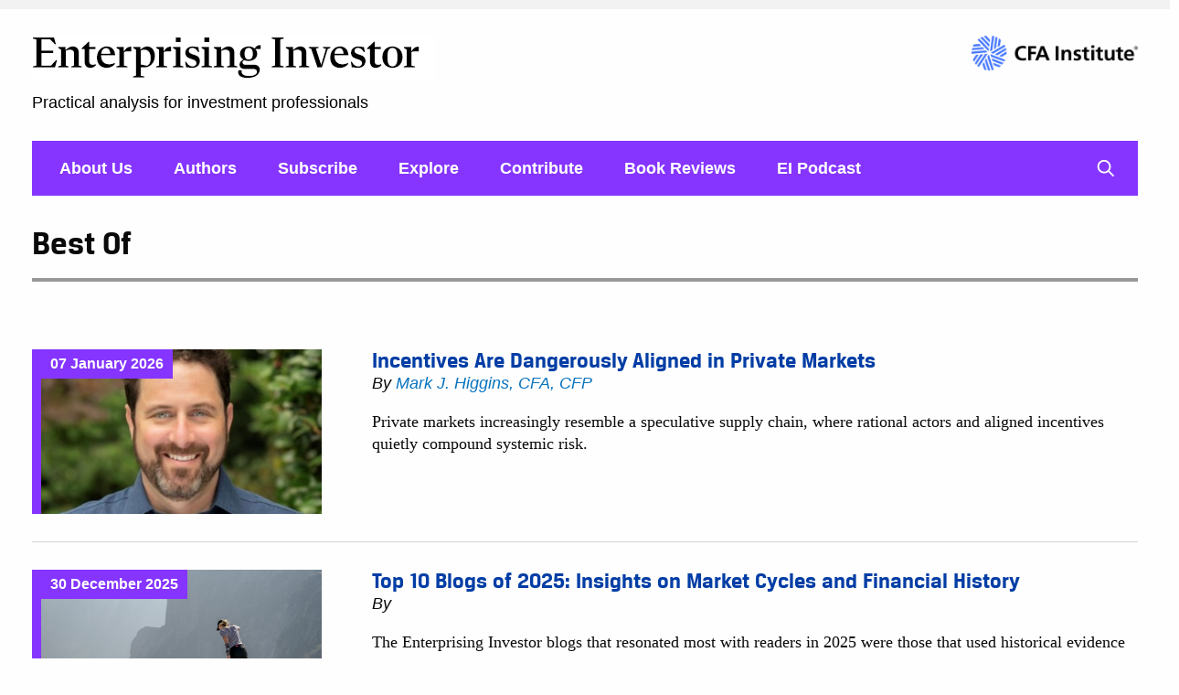

--- FILE ---
content_type: application/javascript
request_url: https://blogs.cfainstitute.org/investor/wp-content/plugins/cfa-highcharts/cfa-highcharts.min.js?ver=6.9
body_size: 156189
content:
/*
 Highstock JS v5.0.7 (2017-01-17)

 (c) 2009-2016 Torstein Honsi

 License: www.highcharts.com/license
*/
!function(a,b){"object"==typeof module&&module.exports?module.exports=a.document?b(a):b:a.Highcharts=b(a)}("undefined"!=typeof window?window:this,function(a){return a=function(){var a=window,b=a.document,c=a.navigator&&a.navigator.userAgent||"",d=b&&b.createElementNS&&!!b.createElementNS("http://www.w3.org/2000/svg","svg").createSVGRect,e=/(edge|msie|trident)/i.test(c)&&!window.opera,f=!d,g=/Firefox/.test(c),h=g&&4>parseInt(c.split("Firefox/")[1],10);return a.Highcharts?a.Highcharts.error(16,!0):{product:"Highstock",version:"5.0.7",deg2rad:2*Math.PI/360,doc:b,hasBidiBug:h,hasTouch:b&&void 0!==b.documentElement.ontouchstart,isMS:e,isWebKit:/AppleWebKit/.test(c),isFirefox:g,isTouchDevice:/(Mobile|Android|Windows Phone)/.test(c),SVG_NS:"http://www.w3.org/2000/svg",chartCount:0,seriesTypes:{},symbolSizes:{},svg:d,vml:f,win:a,charts:[],marginNames:["plotTop","marginRight","marginBottom","plotLeft"],noop:function(){}}}(),function(a){var b=[],c=a.charts,d=a.doc,e=a.win;a.error=function(b,c){if(b=a.isNumber(b)?"Highcharts error #"+b+": www.highcharts.com/errors/"+b:b,c)throw Error(b);e.console&&console.log(b)},a.Fx=function(a,b,c){this.options=b,this.elem=a,this.prop=c},a.Fx.prototype={dSetter:function(){var f,a=this.paths[0],b=this.paths[1],c=[],d=this.now,e=a.length;if(1===d)c=this.toD;else if(e===b.length&&1>d)for(;e--;)f=parseFloat(a[e]),c[e]=isNaN(f)?a[e]:d*parseFloat(b[e]-f)+f;else c=b;this.elem.attr("d",c,null,!0)},update:function(){var a=this.elem,b=this.prop,c=this.now,d=this.options.step;this[b+"Setter"]?this[b+"Setter"]():a.attr?a.element&&a.attr(b,c,null,!0):a.style[b]=c+this.unit,d&&d.call(a,c,this)},run:function(a,c,d){var g,e=this,f=function(a){return!f.stopped&&e.step(a)};this.startTime=+new Date,this.start=a,this.end=c,this.unit=d,this.now=this.start,this.pos=0,f.elem=this.elem,f.prop=this.prop,f()&&1===b.push(f)&&(f.timerId=setInterval(function(){for(g=0;g<b.length;g++)b[g]()||b.splice(g--,1);b.length||clearInterval(f.timerId)},13))},step:function(a){var c,b=+new Date,d=this.options;c=this.elem;var h,e=d.complete,f=d.duration,g=d.curAnim;if(c.attr&&!c.element)c=!1;else if(a||b>=f+this.startTime){this.now=this.end,this.pos=1,this.update(),a=g[this.prop]=!0;for(h in g)!0!==g[h]&&(a=!1);a&&e&&e.call(c),c=!1}else this.pos=d.easing((b-this.startTime)/f),this.now=this.start+(this.end-this.start)*this.pos,this.update(),c=!0;return c},initPath:function(b,c,d){function e(a){var b,c;for(o=a.length;o--;)b="M"===a[o]||"L"===a[o],c=/[a-zA-Z]/.test(a[o+3]),b&&c&&a.splice(o+1,0,a[o+1],a[o+2],a[o+1],a[o+2])}function f(a,b){for(;a.length<m;){a[0]=b[m-a.length];var c=a.slice(0,l);[].splice.apply(a,[0,0].concat(c)),p&&(c=a.slice(a.length-l),[].splice.apply(a,[a.length,0].concat(c)),o--)}a[0]="M"}function g(a,b){for(var c=(m-a.length)/l;0<c&&c--;)n=a.slice().splice(a.length/q-l,l*q),n[0]=b[m-l-c*l],k&&(n[l-6]=n[l-2],n[l-5]=n[l-1]),[].splice.apply(a,[a.length/q,0].concat(n)),p&&c--}c=c||"";var h,m,n,o,i=b.startX,j=b.endX,k=-1<c.indexOf("C"),l=k?7:3;c=c.split(" "),d=d.slice();var r,p=b.isArea,q=p?2:1;if(k&&(e(c),e(d)),i&&j){for(o=0;o<i.length;o++){if(i[o]===j[0]){h=o;break}if(i[0]===j[j.length-i.length+o]){h=o,r=!0;break}}void 0===h&&(c=[])}return c.length&&a.isNumber(h)&&(m=d.length+h*q*l,r?(f(c,d),g(d,c)):(f(d,c),g(c,d))),[c,d]}},a.extend=function(a,b){var c;a||(a={});for(c in b)a[c]=b[c];return a},a.merge=function(){var b,d,c=arguments,e={},f=function(b,c){var d,e;"object"!=typeof b&&(b={});for(e in c)c.hasOwnProperty(e)&&(d=c[e],a.isObject(d,!0)&&"renderTo"!==e&&"number"!=typeof d.nodeType?b[e]=f(b[e]||{},d):b[e]=c[e]);return b};for(!0===c[0]&&(e=c[1],c=Array.prototype.slice.call(c,2)),d=c.length,b=0;b<d;b++)e=f(e,c[b]);return e},a.pInt=function(a,b){return parseInt(a,b||10)},a.isString=function(a){return"string"==typeof a},a.isArray=function(a){return"[object Array]"===(a=Object.prototype.toString.call(a))||"[object Array Iterator]"===a},a.isObject=function(b,c){return b&&"object"==typeof b&&(!c||!a.isArray(b))},a.isNumber=function(a){return"number"==typeof a&&!isNaN(a)},a.erase=function(a,b){for(var c=a.length;c--;)if(a[c]===b){a.splice(c,1);break}},a.defined=function(a){return void 0!==a&&null!==a},a.attr=function(b,c,d){var e,f;if(a.isString(c))a.defined(d)?b.setAttribute(c,d):b&&b.getAttribute&&(f=b.getAttribute(c));else if(a.defined(c)&&a.isObject(c))for(e in c)b.setAttribute(e,c[e]);return f},a.splat=function(b){return a.isArray(b)?b:[b]},a.syncTimeout=function(a,b,c){if(b)return setTimeout(a,b,c);a.call(0,c)},a.pick=function(){var b,c,a=arguments,d=a.length;for(b=0;b<d;b++)if(void 0!==(c=a[b])&&null!==c)return c},a.css=function(b,c){a.isMS&&!a.svg&&c&&void 0!==c.opacity&&(c.filter="alpha(opacity="+100*c.opacity+")"),a.extend(b.style,c)},a.createElement=function(b,c,e,f,g){b=d.createElement(b);var h=a.css;return c&&a.extend(b,c),g&&h(b,{padding:0,border:"none",margin:0}),e&&h(b,e),f&&f.appendChild(b),b},a.extendClass=function(b,c){var d=function(){};return d.prototype=new b,a.extend(d.prototype,c),d},a.pad=function(a,b,c){return Array((b||2)+1-String(a).length).join(c||0)+a},a.relativeLength=function(a,b){return/%$/.test(a)?b*parseFloat(a)/100:parseFloat(a)},a.wrap=function(a,b,c){var d=a[b];a[b]=function(){var a=Array.prototype.slice.call(arguments),b=arguments,e=this;return e.proceed=function(){d.apply(e,arguments.length?arguments:b)},a.unshift(d),a=c.apply(this,a),e.proceed=null,a}},a.getTZOffset=function(b){var c=a.Date;return 6e4*(c.hcGetTimezoneOffset&&c.hcGetTimezoneOffset(b)||c.hcTimezoneOffset||0)},a.dateFormat=function(b,c,d){if(!a.defined(c)||isNaN(c))return a.defaultOptions.lang.invalidDate||"";b=a.pick(b,"%Y-%m-%d %H:%M:%S");var g,e=a.Date,f=new e(c-a.getTZOffset(c)),h=f[e.hcGetHours](),i=f[e.hcGetDay](),j=f[e.hcGetDate](),k=f[e.hcGetMonth](),l=f[e.hcGetFullYear](),m=a.defaultOptions.lang,n=m.weekdays,o=m.shortWeekdays,p=a.pad,e=a.extend({a:o?o[i]:n[i].substr(0,3),A:n[i],d:p(j),e:p(j,2," "),w:i,b:m.shortMonths[k],B:m.months[k],m:p(k+1),y:l.toString().substr(2,2),Y:l,H:p(h),k:h,I:p(h%12||12),l:h%12||12,M:p(f[e.hcGetMinutes]()),p:12>h?"AM":"PM",P:12>h?"am":"pm",S:p(f.getSeconds()),L:p(Math.round(c%1e3),3)},a.dateFormats);for(g in e)for(;-1!==b.indexOf("%"+g);)b=b.replace("%"+g,"function"==typeof e[g]?e[g](c):e[g]);return d?b.substr(0,1).toUpperCase()+b.substr(1):b},a.formatSingle=function(b,c){var d=/\.([0-9])/,e=a.defaultOptions.lang;return/f$/.test(b)?(d=(d=b.match(d))?d[1]:-1,null!==c&&(c=a.numberFormat(c,d,e.decimalPoint,-1<b.indexOf(",")?e.thousandsSep:""))):c=a.dateFormat(b,c),c},a.format=function(b,c){for(var f,g,h,i,k,d="{",e=!1,j=[];b&&-1!==(d=b.indexOf(d));){if(f=b.slice(0,d),e){for(f=f.split(":"),g=f.shift().split("."),i=g.length,k=c,h=0;h<i;h++)k=k[g[h]];f.length&&(k=a.formatSingle(f.join(":"),k)),j.push(k)}else j.push(f);b=b.slice(d+1),d=(e=!e)?"}":"{"}return j.push(b),j.join("")},a.getMagnitude=function(a){return Math.pow(10,Math.floor(Math.log(a)/Math.LN10))},a.normalizeTickInterval=function(b,c,d,e,f){var g,h=b;for(d=a.pick(d,1),g=b/d,c||(c=f?[1,1.2,1.5,2,2.5,3,4,5,6,8,10]:[1,2,2.5,5,10],!1===e&&(1===d?c=a.grep(c,function(a){return 0==a%1}):.1>=d&&(c=[1/d]))),e=0;e<c.length&&(h=c[e],!(f&&h*d>=b||!f&&g<=(c[e]+(c[e+1]||c[e]))/2));e++);return h=a.correctFloat(h*d,-Math.round(Math.log(.001)/Math.LN10))},a.stableSort=function(a,b){var d,e,c=a.length;for(e=0;e<c;e++)a[e].safeI=e;for(a.sort(function(a,c){return d=b(a,c),0===d?a.safeI-c.safeI:d}),e=0;e<c;e++)delete a[e].safeI},a.arrayMin=function(a){for(var b=a.length,c=a[0];b--;)a[b]<c&&(c=a[b]);return c},a.arrayMax=function(a){for(var b=a.length,c=a[0];b--;)a[b]>c&&(c=a[b]);return c},a.destroyObjectProperties=function(a,b){for(var c in a)a[c]&&a[c]!==b&&a[c].destroy&&a[c].destroy(),delete a[c]},a.discardElement=function(b){var c=a.garbageBin;c||(c=a.createElement("div")),b&&c.appendChild(b),c.innerHTML=""},a.correctFloat=function(a,b){return parseFloat(a.toPrecision(b||14))},a.setAnimation=function(b,c){c.renderer.globalAnimation=a.pick(b,c.options.chart.animation,!0)},a.animObject=function(b){return a.isObject(b)?a.merge(b):{duration:b?500:0}},a.timeUnits={millisecond:1,second:1e3,minute:6e4,hour:36e5,day:864e5,week:6048e5,month:24192e5,year:314496e5},a.numberFormat=function(b,c,d,e){b=+b||0,c=+c;var h,i,f=a.defaultOptions.lang,g=(b.toString().split(".")[1]||"").length;return-1===c?c=Math.min(g,20):a.isNumber(c)||(c=2),i=(Math.abs(b)+Math.pow(10,-Math.max(c,g)-1)).toFixed(c),g=String(a.pInt(i)),h=3<g.length?g.length%3:0,d=a.pick(d,f.decimalPoint),e=a.pick(e,f.thousandsSep),b=(0>b?"-":"")+(h?g.substr(0,h)+e:""),b+=g.substr(h).replace(/(\d{3})(?=\d)/g,"$1"+e),c&&(b+=d+i.slice(-c)),b},Math.easeInOutSine=function(a){return-.5*(Math.cos(Math.PI*a)-1)},a.getStyle=function(b,c){return"width"===c?Math.min(b.offsetWidth,b.scrollWidth)-a.getStyle(b,"padding-left")-a.getStyle(b,"padding-right"):"height"===c?Math.min(b.offsetHeight,b.scrollHeight)-a.getStyle(b,"padding-top")-a.getStyle(b,"padding-bottom"):(b=e.getComputedStyle(b,void 0))&&a.pInt(b.getPropertyValue(c))},a.inArray=function(a,b){return b.indexOf?b.indexOf(a):[].indexOf.call(b,a)},a.grep=function(a,b){return[].filter.call(a,b)},a.find=function(a,b){return[].find.call(a,b)},a.map=function(a,b){for(var c=[],d=0,e=a.length;d<e;d++)c[d]=b.call(a[d],a[d],d,a);return c},a.offset=function(a){var b=d.documentElement;return a=a.getBoundingClientRect(),{top:a.top+(e.pageYOffset||b.scrollTop)-(b.clientTop||0),left:a.left+(e.pageXOffset||b.scrollLeft)-(b.clientLeft||0)}},a.stop=function(a,c){for(var d=b.length;d--;)b[d].elem!==a||c&&c!==b[d].prop||(b[d].stopped=!0)},a.each=function(a,b,c){return Array.prototype.forEach.call(a,b,c)},a.addEvent=function(b,c,d){function f(a){a.target=a.srcElement||e,d.call(b,a)}var g=b.hcEvents=b.hcEvents||{};return b.addEventListener?b.addEventListener(c,d,!1):b.attachEvent&&(b.hcEventsIE||(b.hcEventsIE={}),b.hcEventsIE[d.toString()]=f,b.attachEvent("on"+c,f)),g[c]||(g[c]=[]),g[c].push(d),function(){a.removeEvent(b,c,d)}},a.removeEvent=function(b,c,d){function e(a,c){b.removeEventListener?b.removeEventListener(a,c,!1):b.attachEvent&&(c=b.hcEventsIE[c.toString()],b.detachEvent("on"+a,c))}function f(){var a,d;if(b.nodeName)for(d in c?(a={},a[c]=!0):a=h,a)if(h[d])for(a=h[d].length;a--;)e(d,h[d][a])}var g,i,h=b.hcEvents;h&&(c?(g=h[c]||[],d?(i=a.inArray(d,g),-1<i&&(g.splice(i,1),h[c]=g),e(c,d)):(f(),h[c]=[])):(f(),b.hcEvents={}))},a.fireEvent=function(b,c,e,f){var g;g=b.hcEvents;var h,i;if(e=e||{},d.createEvent&&(b.dispatchEvent||b.fireEvent))g=d.createEvent("Events"),g.initEvent(c,!0,!0),a.extend(g,e),b.dispatchEvent?b.dispatchEvent(g):b.fireEvent(c,g);else if(g)for(g=g[c]||[],h=g.length,e.target||a.extend(e,{preventDefault:function(){e.defaultPrevented=!0},target:b,type:c}),c=0;c<h;c++)(i=g[c])&&!1===i.call(b,e)&&e.preventDefault();f&&!e.defaultPrevented&&f(e)},a.animate=function(b,c,d){var e,g,h,i,f="";a.isObject(d)||(e=arguments,d={duration:e[2],easing:e[3],complete:e[4]}),a.isNumber(d.duration)||(d.duration=400),d.easing="function"==typeof d.easing?d.easing:Math[d.easing]||Math.easeInOutSine,d.curAnim=a.merge(c);for(i in c)a.stop(b,i),h=new a.Fx(b,d,i),g=null,"d"===i?(h.paths=h.initPath(b,b.d,c.d),h.toD=c.d,e=0,g=1):b.attr?e=b.attr(i):(e=parseFloat(a.getStyle(b,i))||0,"opacity"!==i&&(f="px")),g||(g=c[i]),g.match&&g.match("px")&&(g=g.replace(/px/g,"")),h.run(e,g,f)},a.seriesType=function(b,c,d,e,f){var g=a.getOptions(),h=a.seriesTypes;return g.plotOptions[b]=a.merge(g.plotOptions[c],d),h[b]=a.extendClass(h[c]||function(){},e),h[b].prototype.type=b,f&&(h[b].prototype.pointClass=a.extendClass(a.Point,f)),h[b]},a.uniqueKey=function(){var a=Math.random().toString(36).substring(2,9),b=0;return function(){return"highcharts-"+a+"-"+b++}}(),e.jQuery&&(e.jQuery.fn.highcharts=function(){var b=[].slice.call(arguments);if(this[0])return b[0]?(new(a[a.isString(b[0])?b.shift():"Chart"])(this[0],b[0],b[1]),this):c[a.attr(this[0],"data-highcharts-chart")]}),d&&!d.defaultView&&(a.getStyle=function(b,c){var d={width:"clientWidth",height:"clientHeight"}[c];return b.style[c]?a.pInt(b.style[c]):("opacity"===c&&(c="filter"),d?(b.style.zoom=1,Math.max(b[d]-2*a.getStyle(b,"padding"),0)):(b=b.currentStyle[c.replace(/\-(\w)/g,function(a,b){return b.toUpperCase()})],"filter"===c&&(b=b.replace(/alpha\(opacity=([0-9]+)\)/,function(a,b){return b/100})),""===b?1:a.pInt(b)))}),Array.prototype.forEach||(a.each=function(a,b,c){for(var d=0,e=a.length;d<e;d++)if(!1===b.call(c,a[d],d,a))return d}),Array.prototype.indexOf||(a.inArray=function(a,b){var c,d=0;if(b)for(c=b.length;d<c;d++)if(b[d]===a)return d;return-1}),Array.prototype.filter||(a.grep=function(a,b){for(var c=[],d=0,e=a.length;d<e;d++)b(a[d],d)&&c.push(a[d]);return c}),Array.prototype.find||(a.find=function(a,b){var c,d=a.length;for(c=0;c<d;c++)if(b(a[c],c))return a[c]})}(a),function(a){var b=a.each,c=a.isNumber,d=a.map,e=a.merge,f=a.pInt;a.Color=function(b){if(!(this instanceof a.Color))return new a.Color(b);this.init(b)},a.Color.prototype={parsers:[{regex:/rgba\(\s*([0-9]{1,3})\s*,\s*([0-9]{1,3})\s*,\s*([0-9]{1,3})\s*,\s*([0-9]?(?:\.[0-9]+)?)\s*\)/,parse:function(a){return[f(a[1]),f(a[2]),f(a[3]),parseFloat(a[4],10)]}},{regex:/#([a-fA-F0-9]{2})([a-fA-F0-9]{2})([a-fA-F0-9]{2})/,parse:function(a){return[f(a[1],16),f(a[2],16),f(a[3],16),1]}},{regex:/rgb\(\s*([0-9]{1,3})\s*,\s*([0-9]{1,3})\s*,\s*([0-9]{1,3})\s*\)/,parse:function(a){return[f(a[1]),f(a[2]),f(a[3]),1]}}],names:{white:"#ffffff",black:"#000000"},init:function(b){var c,e,f,g;if((this.input=b=this.names[b]||b)&&b.stops)this.stops=d(b.stops,function(b){return new a.Color(b[1])});else for(f=this.parsers.length;f--&&!e;)g=this.parsers[f],(c=g.regex.exec(b))&&(e=g.parse(c));this.rgba=e||[]},get:function(a){var g,d=this.input,f=this.rgba;return this.stops?(g=e(d),g.stops=[].concat(g.stops),b(this.stops,function(b,c){g.stops[c]=[g.stops[c][0],b.get(a)]})):g=f&&c(f[0])?"rgb"===a||!a&&1===f[3]?"rgb("+f[0]+","+f[1]+","+f[2]+")":"a"===a?f[3]:"rgba("+f.join(",")+")":d,g},brighten:function(a){var d,e=this.rgba;if(this.stops)b(this.stops,function(b){b.brighten(a)});else if(c(a)&&0!==a)for(d=0;3>d;d++)e[d]+=f(255*a),0>e[d]&&(e[d]=0),255<e[d]&&(e[d]=255);return this},setOpacity:function(a){return this.rgba[3]=a,this}},a.color=function(b){return new a.Color(b)}}(a),function(a){var b,c,d=a.addEvent,e=a.animate,f=a.attr,g=a.charts,h=a.color,i=a.css,j=a.createElement,k=a.defined,l=a.deg2rad,m=a.destroyObjectProperties,n=a.doc,o=a.each,p=a.extend,q=a.erase,r=a.grep,s=a.hasTouch,t=a.inArray,u=a.isArray,v=a.isFirefox,w=a.isMS,x=a.isObject,y=a.isString,z=a.isWebKit,A=a.merge,B=a.noop,C=a.pick,D=a.pInt,E=a.removeEvent,F=a.stop,G=a.svg,H=a.SVG_NS,I=a.symbolSizes,J=a.win;b=a.SVGElement=function(){return this},b.prototype={opacity:1,SVG_NS:H,textProps:"direction fontSize fontWeight fontFamily fontStyle color lineHeight width textDecoration textOverflow textOutline".split(" "),init:function(a,b){this.element="span"===b?j(b):n.createElementNS(this.SVG_NS,b),this.renderer=a},animate:function(b,c,d){return c=a.animObject(C(c,this.renderer.globalAnimation,!0)),0!==c.duration?(d&&(c.complete=d),e(this,b,c)):this.attr(b,null,d),this},colorGradient:function(b,c,d){var f,g,h,i,j,l,m,n,p,q,r,t,e=this.renderer,s=[];if(b.linearGradient?g="linearGradient":b.radialGradient&&(g="radialGradient"),g){h=b[g],j=e.gradients,m=b.stops,q=d.radialReference,u(h)&&(b[g]=h={x1:h[0],y1:h[1],x2:h[2],y2:h[3],gradientUnits:"userSpaceOnUse"}),"radialGradient"===g&&q&&!k(h.gradientUnits)&&(i=h,h=A(h,e.getRadialAttr(q,i),{gradientUnits:"userSpaceOnUse"}));for(r in h)"id"!==r&&s.push(r,h[r]);for(r in m)s.push(m[r]);s=s.join(","),j[s]?q=j[s].attr("id"):(h.id=q=a.uniqueKey(),j[s]=l=e.createElement(g).attr(h).add(e.defs),l.radAttr=i,l.stops=[],o(m,function(b){0===b[1].indexOf("rgba")?(f=a.color(b[1]),n=f.get("rgb"),p=f.get("a")):(n=b[1],p=1),b=e.createElement("stop").attr({offset:b[0],"stop-color":n,"stop-opacity":p}).add(l),l.stops.push(b)})),t="url("+e.url+"#"+q+")",d.setAttribute(c,t),d.gradient=s,b.toString=function(){return t}}},applyTextOutline:function(a){var c,d,e,g,b=this.element;-1!==a.indexOf("contrast")&&(a=a.replace(/contrast/g,this.renderer.getContrast(b.style.fill))),this.fakeTS=!0,this.ySetter=this.xSetter,c=[].slice.call(b.getElementsByTagName("tspan")),a=a.split(" "),d=a[a.length-1],(e=a[0])&&"none"!==e&&(e=e.replace(/(^[\d\.]+)(.*?)$/g,function(a,b,c){return 2*b+c}),o(c,function(a){"highcharts-text-outline"===a.getAttribute("class")&&q(c,b.removeChild(a))}),g=b.firstChild,o(c,function(a,c){0===c&&(a.setAttribute("x",b.getAttribute("x")),c=b.getAttribute("y"),a.setAttribute("y",c||0),null===c&&b.setAttribute("y",0)),a=a.cloneNode(1),f(a,{class:"highcharts-text-outline",fill:d,stroke:d,"stroke-width":e,"stroke-linejoin":"round"}),b.insertBefore(a,g)}))},attr:function(a,b,c,d){var e,g,i,f=this.element,h=this;if("string"==typeof a&&void 0!==b&&(e=a,a={},a[e]=b),"string"==typeof a)h=(this[a+"Getter"]||this._defaultGetter).call(this,a,f);else{for(e in a)b=a[e],i=!1,d||F(this,e),this.symbolName&&/^(x|y|width|height|r|start|end|innerR|anchorX|anchorY)/.test(e)&&(g||(this.symbolAttr(a),g=!0),i=!0),!this.rotation||"x"!==e&&"y"!==e||(this.doTransform=!0),i||(i=this[e+"Setter"]||this._defaultSetter,i.call(this,b,e,f),this.shadows&&/^(width|height|visibility|x|y|d|transform|cx|cy|r)$/.test(e)&&this.updateShadows(e,b,i));this.doTransform&&(this.updateTransform(),this.doTransform=!1)}return c&&c(),h},updateShadows:function(a,b,c){for(var d=this.shadows,e=d.length;e--;)c.call(d[e],"height"===a?Math.max(b-(d[e].cutHeight||0),0):"d"===a?this.d:b,a,d[e])},addClass:function(a,b){var c=this.attr("class")||"";return-1===c.indexOf(a)&&(b||(a=(c+(c?" ":"")+a).replace("  "," ")),this.attr("class",a)),this},hasClass:function(a){return-1!==f(this.element,"class").indexOf(a)},removeClass:function(a){return f(this.element,"class",(f(this.element,"class")||"").replace(a,"")),this},symbolAttr:function(a){var b=this;o("x y r start end width height innerR anchorX anchorY".split(" "),function(c){b[c]=C(a[c],b[c])}),b.attr({d:b.renderer.symbols[b.symbolName](b.x,b.y,b.width,b.height,b)})},clip:function(a){return this.attr("clip-path",a?"url("+this.renderer.url+"#"+a.id+")":"none")},crisp:function(a,b){var c,e,d={};b=b||a.strokeWidth||0,e=Math.round(b)%2/2,a.x=Math.floor(a.x||this.x||0)+e,a.y=Math.floor(a.y||this.y||0)+e,a.width=Math.floor((a.width||this.width||0)-2*e),a.height=Math.floor((a.height||this.height||0)-2*e),k(a.strokeWidth)&&(a.strokeWidth=b);for(c in a)this[c]!==a[c]&&(this[c]=d[c]=a[c]);return d},css:function(a){var e,g,b=this.styles,c={},d=this.element,h="";e=!b;var j=["textOverflow","width"];if(a&&a.color&&(a.fill=a.color),b)for(g in a)a[g]!==b[g]&&(c[g]=a[g],e=!0);if(e){if(e=this.textWidth=a&&a.width&&"text"===d.nodeName.toLowerCase()&&D(a.width)||this.textWidth,b&&(a=p(b,c)),this.styles=a,e&&!G&&this.renderer.forExport&&delete a.width,w&&!G)i(this.element,a);else{b=function(a,b){return"-"+b.toLowerCase()};for(g in a)-1===t(g,j)&&(h+=g.replace(/([A-Z])/g,b)+":"+a[g]+";");h&&f(d,"style",h)}this.added&&(e&&this.renderer.buildText(this),a&&a.textOutline&&this.applyTextOutline(a.textOutline))}return this},strokeWidth:function(){return this["stroke-width"]||0},on:function(a,b){var c=this,d=c.element;return s&&"click"===a?(d.ontouchstart=function(a){c.touchEventFired=Date.now(),a.preventDefault(),b.call(d,a)},d.onclick=function(a){(-1===J.navigator.userAgent.indexOf("Android")||1100<Date.now()-(c.touchEventFired||0))&&b.call(d,a)}):d["on"+a]=b,this},setRadialReference:function(a){var b=this.renderer.gradients[this.element.gradient];return this.element.radialReference=a,b&&b.radAttr&&b.animate(this.renderer.getRadialAttr(a,b.radAttr)),this},translate:function(a,b){return this.attr({translateX:a,translateY:b})},invert:function(a){return this.inverted=a,this.updateTransform(),this},updateTransform:function(){var a=this.translateX||0,b=this.translateY||0,c=this.scaleX,d=this.scaleY,e=this.inverted,f=this.rotation,g=this.element;e&&(a+=this.width,b+=this.height),a=["translate("+a+","+b+")"],e?a.push("rotate(90) scale(-1,1)"):f&&a.push("rotate("+f+" "+(g.getAttribute("x")||0)+" "+(g.getAttribute("y")||0)+")"),(k(c)||k(d))&&a.push("scale("+C(c,1)+" "+C(d,1)+")"),a.length&&g.setAttribute("transform",a.join(" "))},toFront:function(){var a=this.element;return a.parentNode.appendChild(a),this},align:function(a,b,c){var d,e,f,g,h={};e=this.renderer,f=e.alignedObjects;var i,j;return a?(this.alignOptions=a,this.alignByTranslate=b,(!c||y(c))&&(this.alignTo=d=c||"renderer",q(f,this),f.push(this),c=null)):(a=this.alignOptions,b=this.alignByTranslate,d=this.alignTo),c=C(c,e[d],e),d=a.align,e=a.verticalAlign,f=(c.x||0)+(a.x||0),g=(c.y||0)+(a.y||0),"right"===d?i=1:"center"===d&&(i=2),i&&(f+=(c.width-(a.width||0))/i),h[b?"translateX":"x"]=Math.round(f),"bottom"===e?j=1:"middle"===e&&(j=2),j&&(g+=(c.height-(a.height||0))/j),h[b?"translateY":"y"]=Math.round(g),this[this.placed?"animate":"attr"](h),this.placed=!0,this.alignAttr=h,this},getBBox:function(a,b){var c,e,h,j,n,d=this.renderer,f=this.element,g=this.styles,i=this.textStr,k=d.cache,m=d.cacheKeys;if(b=C(b,this.rotation),e=b*l,h=g&&g.fontSize,void 0!==i&&(n=i.toString(),-1===n.indexOf("<")&&(n=n.replace(/[0-9]/g,"0")),n+=["",b||0,h,g&&g.width,g&&g.textOverflow].join()),n&&!a&&(c=k[n]),!c){if(f.namespaceURI===this.SVG_NS||d.forExport){try{(j=this.fakeTS&&function(a){o(f.querySelectorAll(".highcharts-text-outline"),function(b){b.style.display=a})})&&j("none"),c=f.getBBox?p({},f.getBBox()):{width:f.offsetWidth,height:f.offsetHeight},j&&j("")}catch(a){}(!c||0>c.width)&&(c={width:0,height:0})}else c=this.htmlGetBBox();if(d.isSVG&&(a=c.width,d=c.height,g&&"11px"===g.fontSize&&17===Math.round(d)&&(c.height=d=14),b&&(c.width=Math.abs(d*Math.sin(e))+Math.abs(a*Math.cos(e)),c.height=Math.abs(d*Math.cos(e))+Math.abs(a*Math.sin(e)))),n&&0<c.height){for(;250<m.length;)delete k[m.shift()];k[n]||m.push(n),k[n]=c}}return c},show:function(a){return this.attr({visibility:a?"inherit":"visible"})},hide:function(){return this.attr({visibility:"hidden"})},fadeOut:function(a){var b=this;b.animate({opacity:0},{duration:a||150,complete:function(){b.attr({y:-9999})}})},add:function(a){var d,b=this.renderer,c=this.element;return a&&(this.parentGroup=a),this.parentInverted=a&&a.inverted,void 0!==this.textStr&&b.buildText(this),this.added=!0,(!a||a.handleZ||this.zIndex)&&(d=this.zIndexSetter()),d||(a?a.element:b.box).appendChild(c),this.onAdd&&this.onAdd(),this},safeRemoveChild:function(a){var b=a.parentNode;b&&b.removeChild(a)},destroy:function(){var c,d,a=this.element||{},b=this.renderer.isSVG&&"SPAN"===a.nodeName&&this.parentGroup;if(a.onclick=a.onmouseout=a.onmouseover=a.onmousemove=a.point=null,F(this),this.clipPath&&(this.clipPath=this.clipPath.destroy()),this.stops){for(d=0;d<this.stops.length;d++)this.stops[d]=this.stops[d].destroy();this.stops=null}for(this.safeRemoveChild(a),this.destroyShadows();b&&b.div&&0===b.div.childNodes.length;)a=b.parentGroup,this.safeRemoveChild(b.div),delete b.div,b=a;this.alignTo&&q(this.renderer.alignedObjects,this);for(c in this)delete this[c];return null},shadow:function(a,b,c){var e,g,i,j,k,l,d=[],h=this.element;if(a){if(!this.shadows){for(j=C(a.width,3),k=(a.opacity||.15)/j,l=this.parentInverted?"(-1,-1)":"("+C(a.offsetX,1)+", "+C(a.offsetY,1)+")",e=1;e<=j;e++)g=h.cloneNode(0),i=2*j+1-2*e,f(g,{isShadow:"true",stroke:a.color||"#000000","stroke-opacity":k*e,"stroke-width":i,transform:"translate"+l,fill:"none"}),c&&(f(g,"height",Math.max(f(g,"height")-i,0)),g.cutHeight=i),b?b.element.appendChild(g):h.parentNode.insertBefore(g,h),d.push(g);this.shadows=d}}else this.destroyShadows();return this},destroyShadows:function(){o(this.shadows||[],function(a){this.safeRemoveChild(a)},this),this.shadows=void 0},xGetter:function(a){return"circle"===this.element.nodeName&&("x"===a?a="cx":"y"===a&&(a="cy")),this._defaultGetter(a)},_defaultGetter:function(a){return a=C(this[a],this.element?this.element.getAttribute(a):null,0),/^[\-0-9\.]+$/.test(a)&&(a=parseFloat(a)),a},dSetter:function(a,b,c){a&&a.join&&(a=a.join(" ")),/(NaN| {2}|^$)/.test(a)&&(a="M 0 0"),c.setAttribute(b,a),this[b]=a},dashstyleSetter:function(a){var b,c=this["stroke-width"];if("inherit"===c&&(c=1),a=a&&a.toLowerCase()){for(a=a.replace("shortdashdotdot","3,1,1,1,1,1,").replace("shortdashdot","3,1,1,1").replace("shortdot","1,1,").replace("shortdash","3,1,").replace("longdash","8,3,").replace(/dot/g,"1,3,").replace("dash","4,3,").replace(/,$/,"").split(","),b=a.length;b--;)a[b]=D(a[b])*c;a=a.join(",").replace(/NaN/g,"none"),this.element.setAttribute("stroke-dasharray",a)}},alignSetter:function(a){this.element.setAttribute("text-anchor",{left:"start",center:"middle",right:"end"}[a])},opacitySetter:function(a,b,c){this[b]=a,c.setAttribute(b,a)},titleSetter:function(a){var b=this.element.getElementsByTagName("title")[0];b||(b=n.createElementNS(this.SVG_NS,"title"),this.element.appendChild(b)),b.firstChild&&b.removeChild(b.firstChild),b.appendChild(n.createTextNode(String(C(a),"").replace(/<[^>]*>/g,"")))},textSetter:function(a){a!==this.textStr&&(delete this.bBox,this.textStr=a,this.added&&this.renderer.buildText(this))},fillSetter:function(a,b,c){"string"==typeof a?c.setAttribute(b,a):a&&this.colorGradient(a,b,c)},visibilitySetter:function(a,b,c){"inherit"===a?c.removeAttribute(b):c.setAttribute(b,a)},zIndexSetter:function(a,b){var f,h,c=this.renderer,d=this.parentGroup,e=(d||c).element||c.box,g=this.element;f=this.added;var i;if(k(a)&&(g.zIndex=a,a=+a,this[b]===a&&(f=!1),this[b]=a),f){for((a=this.zIndex)&&d&&(d.handleZ=!0),b=e.childNodes,i=0;i<b.length&&!h;i++)d=b[i],f=d.zIndex,d!==g&&(D(f)>a||!k(a)&&k(f)||0>a&&!k(f)&&e!==c.box)&&(e.insertBefore(g,d),h=!0);h||e.appendChild(g)}return h},_defaultSetter:function(a,b,c){c.setAttribute(b,a)}},b.prototype.yGetter=b.prototype.xGetter,b.prototype.translateXSetter=b.prototype.translateYSetter=b.prototype.rotationSetter=b.prototype.verticalAlignSetter=b.prototype.scaleXSetter=b.prototype.scaleYSetter=function(a,b){this[b]=a,this.doTransform=!0},b.prototype["stroke-widthSetter"]=b.prototype.strokeSetter=function(a,c,d){this[c]=a,this.stroke&&this["stroke-width"]?(b.prototype.fillSetter.call(this,this.stroke,"stroke",d),d.setAttribute("stroke-width",this["stroke-width"]),this.hasStroke=!0):"stroke-width"===c&&0===a&&this.hasStroke&&(d.removeAttribute("stroke"),this.hasStroke=!1)},c=a.SVGRenderer=function(){this.init.apply(this,arguments)},c.prototype={Element:b,SVG_NS:H,init:function(a,b,c,e,g,h){var j;e=this.createElement("svg").attr({version:"1.1",class:"highcharts-root"}).css(this.getStyle(e)),j=e.element,a.appendChild(j),-1===a.innerHTML.indexOf("xmlns")&&f(j,"xmlns",this.SVG_NS),this.isSVG=!0,this.box=j,this.boxWrapper=e,this.alignedObjects=[],this.url=(v||z)&&n.getElementsByTagName("base").length?J.location.href.replace(/#.*?$/,"").replace(/<[^>]*>/g,"").replace(/([\('\)])/g,"\\$1").replace(/ /g,"%20"):"",this.createElement("desc").add().element.appendChild(n.createTextNode("Created with Highstock 5.0.7")),this.defs=this.createElement("defs").add(),this.allowHTML=h,this.forExport=g,this.gradients={},this.cache={},this.cacheKeys=[],this.imgCount=0,this.setSize(b,c,!1);var k;v&&a.getBoundingClientRect&&(b=function(){i(a,{left:0,top:0}),k=a.getBoundingClientRect(),i(a,{left:Math.ceil(k.left)-k.left+"px",top:Math.ceil(k.top)-k.top+"px"})},b(),this.unSubPixelFix=d(J,"resize",b))},getStyle:function(a){return this.style=p({fontFamily:'"Lucida Grande", "Lucida Sans Unicode", Arial, Helvetica, sans-serif',fontSize:"12px"},a)},setStyle:function(a){this.boxWrapper.css(this.getStyle(a))},isHidden:function(){return!this.boxWrapper.getBBox().width},destroy:function(){var a=this.defs;return this.box=null,this.boxWrapper=this.boxWrapper.destroy(),m(this.gradients||{}),this.gradients=null,a&&(this.defs=a.destroy()),this.unSubPixelFix&&this.unSubPixelFix(),this.alignedObjects=null},createElement:function(a){var b=new this.Element;return b.init(this,a),b},draw:B,getRadialAttr:function(a,b){return{cx:a[0]-a[2]/2+b.cx*a[2],cy:a[1]-a[2]/2+b.cy*a[2],r:b.r*a[2]}},buildText:function(a){var j,k,l,m,y,b=a.element,c=this,d=c.forExport,e=C(a.textStr,"").toString(),g=-1!==e.indexOf("<"),h=b.childNodes,p=f(b,"x"),q=a.styles,s=a.textWidth,t=q&&q.lineHeight,u=q&&q.textOutline,v=q&&"ellipsis"===q.textOverflow,w=q&&"nowrap"===q.whiteSpace,x=q&&q.fontSize,z=h.length,q=s&&!a.added&&this.box,A=function(a){var d;return d=/(px|em)$/.test(a&&a.style.fontSize)?a.style.fontSize:x||c.style.fontSize||12,t?D(t):c.fontMetrics(d,a.getAttribute("style")?a:b).h};if((y=[e,v,w,t,u,x,s].join())!==a.textCache){for(a.textCache=y;z--;)b.removeChild(h[z]);g||u||v||s||-1!==e.indexOf(" ")?(j=/<.*class="([^"]+)".*>/,k=/<.*style="([^"]+)".*>/,l=/<.*href="(http[^"]+)".*>/,q&&q.appendChild(b),e=g?e.replace(/<(b|strong)>/g,'<span style="font-weight:bold">').replace(/<(i|em)>/g,'<span style="font-style:italic">').replace(/<a/g,"<span").replace(/<\/(b|strong|i|em|a)>/g,"</span>").split(/<br.*?>/g):[e],e=r(e,function(a){return""!==a}),o(e,function(e,g){var h,q=0;e=e.replace(/^\s+|\s+$/g,"").replace(/<span/g,"|||<span").replace(/<\/span>/g,"</span>|||"),h=e.split("|||"),o(h,function(e){if(""!==e||1===h.length){var t,u,o={},r=n.createElementNS(c.SVG_NS,"tspan");if(j.test(e)&&(t=e.match(j)[1],f(r,"class",t)),k.test(e)&&(u=e.match(k)[1].replace(/(;| |^)color([ :])/,"$1fill$2"),f(r,"style",u)),l.test(e)&&!d&&(f(r,"onclick",'location.href="'+e.match(l)[1]+'"'),i(r,{cursor:"pointer"}))," "!==(e=(e.replace(/<(.|\n)*?>/g,"")||" ").replace(/&lt;/g,"<").replace(/&gt;/g,">"))){if(r.appendChild(n.createTextNode(e)),q?o.dx=0:g&&null!==p&&(o.x=p),f(r,o),b.appendChild(r),!q&&g&&(!G&&d&&i(r,{display:"block"}),f(r,"dy",A(r))),s){o=e.replace(/([^\^])-/g,"$1- ").split(" "),t=1<h.length||g||1<o.length&&!w;for(var x,y,z=[],B=A(r),C=a.rotation,D=e,E=D.length;(t||v)&&(o.length||z.length);)a.rotation=0,x=a.getBBox(!0),y=x.width,!G&&c.forExport&&(y=c.measureSpanWidth(r.firstChild.data,a.styles)),x=y>s,void 0===m&&(m=x),v&&m?(E/=2,""===D||!x&&.5>E?o=[]:(D=e.substring(0,D.length+(x?-1:1)*Math.ceil(E)),o=[D+(3<s?"…":"")],r.removeChild(r.firstChild))):x&&1!==o.length?(r.removeChild(r.firstChild),z.unshift(o.pop())):(o=z,z=[],o.length&&!w&&(r=n.createElementNS(H,"tspan"),f(r,{dy:B,x:p}),u&&f(r,"style",u),b.appendChild(r)),y>s&&(s=y)),o.length&&r.appendChild(n.createTextNode(o.join(" ").replace(/- /g,"-")));a.rotation=C}q++}}})}),m&&a.attr("title",a.textStr),q&&q.removeChild(b),u&&a.applyTextOutline&&a.applyTextOutline(u)):b.appendChild(n.createTextNode(e.replace(/&lt;/g,"<").replace(/&gt;/g,">")))}},getContrast:function(a){return a=h(a).rgba,510<a[0]+a[1]+a[2]?"#000000":"#FFFFFF"},button:function(a,b,c,e,f,g,h,i,j){var k=this.label(a,b,c,j,null,null,null,null,"button"),l=0;k.attr(A({padding:8,r:2},f));var m,n,o,q;return f=A({fill:"#f7f7f7",stroke:"#cccccc","stroke-width":1,style:{color:"#333333",cursor:"pointer",fontWeight:"normal"}},f),m=f.style,delete f.style,g=A(f,{fill:"#e6e6e6"},g),n=g.style,delete g.style,h=A(f,{fill:"#e6ebf5",style:{color:"#000000",fontWeight:"bold"}},h),o=h.style,delete h.style,i=A(f,{style:{color:"#cccccc"}},i),q=i.style,delete i.style,d(k.element,w?"mouseover":"mouseenter",function(){3!==l&&k.setState(1)}),d(k.element,w?"mouseout":"mouseleave",function(){3!==l&&k.setState(l)}),k.setState=function(a){1!==a&&(k.state=l=a),k.removeClass(/highcharts-button-(normal|hover|pressed|disabled)/).addClass("highcharts-button-"+["normal","hover","pressed","disabled"][a||0]),k.attr([f,g,h,i][a||0]).css([m,n,o,q][a||0])},k.attr(f).css(p({cursor:"default"},m)),k.on("click",function(a){3!==l&&e.call(k,a)})},crispLine:function(a,b){return a[1]===a[4]&&(a[1]=a[4]=Math.round(a[1])-b%2/2),a[2]===a[5]&&(a[2]=a[5]=Math.round(a[2])+b%2/2),a},path:function(a){var b={fill:"none"};return u(a)?b.d=a:x(a)&&p(b,a),this.createElement("path").attr(b)},circle:function(a,b,c){return a=x(a)?a:{x:a,y:b,r:c},b=this.createElement("circle"),b.xSetter=b.ySetter=function(a,b,c){c.setAttribute("c"+b,a)},b.attr(a)},arc:function(a,b,c,d,e,f){return x(a)&&(b=a.y,c=a.r,d=a.innerR,e=a.start,f=a.end,a=a.x),a=this.symbol("arc",a||0,b||0,c||0,c||0,{innerR:d||0,start:e||0,end:f||0}),a.r=c,a},rect:function(a,b,c,d,e,g){e=x(a)?a.r:e;var h=this.createElement("rect");return a=x(a)?a:void 0===a?{}:{x:a,y:b,width:Math.max(c,0),height:Math.max(d,0)},void 0!==g&&(a.strokeWidth=g,a=h.crisp(a)),a.fill="none",e&&(a.r=e),h.rSetter=function(a,b,c){f(c,{rx:a,ry:a})},h.attr(a)},setSize:function(a,b,c){var d=this.alignedObjects,e=d.length;for(this.width=a,this.height=b,this.boxWrapper.animate({width:a,height:b},{step:function(){this.attr({viewBox:"0 0 "+this.attr("width")+" "+this.attr("height")})},duration:C(c,!0)?void 0:0});e--;)d[e].align()},g:function(a){var b=this.createElement("g");return a?b.attr({class:"highcharts-"+a}):b},image:function(a,b,c,d,e){var f={preserveAspectRatio:"none"};return 1<arguments.length&&p(f,{x:b,y:c,width:d,height:e}),f=this.createElement("image").attr(f),f.element.setAttributeNS?f.element.setAttributeNS("http://www.w3.org/1999/xlink","href",a):f.element.setAttribute("hc-svg-href",a),f},symbol:function(a,b,c,d,e,f){var l,s,t,h=this,m=this.symbols[a],q=k(b)&&m&&this.symbols[a](Math.round(b),Math.round(c),d,e,f),r=/^url\((.*?)\)$/;return m?(l=this.path(q),l.attr("fill","none"),p(l,{symbolName:a,x:b,y:c,width:d,height:e}),f&&p(l,f)):r.test(a)&&(s=a.match(r)[1],l=this.image(s),l.imgwidth=C(I[s]&&I[s].width,f&&f.width),l.imgheight=C(I[s]&&I[s].height,f&&f.height),t=function(){l.attr({width:l.width,height:l.height})},o(["width","height"],function(a){l[a+"Setter"]=function(a,b){var c={},d=this["img"+b],e="width"===b?"translateX":"translateY";this[b]=a,k(d)&&(this.element&&this.element.setAttribute(b,d),this.alignByTranslate||(c[e]=((this[b]||0)-d)/2,this.attr(c)))}}),k(b)&&l.attr({x:b,y:c}),l.isImg=!0,k(l.imgwidth)&&k(l.imgheight)?t():(l.attr({width:0,height:0}),j("img",{onload:function(){var a=g[h.chartIndex];0===this.width&&(i(this,{position:"absolute",top:"-999em"}),n.body.appendChild(this)),I[s]={width:this.width,height:this.height},l.imgwidth=this.width,l.imgheight=this.height,l.element&&t(),this.parentNode&&this.parentNode.removeChild(this),!--h.imgCount&&a&&a.onload&&a.onload()},src:s}),this.imgCount++)),l},symbols:{circle:function(a,b,c,d){return this.arc(a+c/2,b+d/2,c/2,d/2,{start:0,end:2*Math.PI,open:!1})},square:function(a,b,c,d){return["M",a,b,"L",a+c,b,a+c,b+d,a,b+d,"Z"]},triangle:function(a,b,c,d){return["M",a+c/2,b,"L",a+c,b+d,a,b+d,"Z"]},"triangle-down":function(a,b,c,d){return["M",a,b,"L",a+c,b,a+c/2,b+d,"Z"]},diamond:function(a,b,c,d){return["M",a+c/2,b,"L",a+c,b+d/2,a+c/2,b+d,a,b+d/2,"Z"]},arc:function(a,b,c,d,e){var f=e.start,g=e.r||c,h=e.r||d||c,i=e.end-.001;c=e.innerR,d=e.open;var j=Math.cos(f),l=Math.sin(f),m=Math.cos(i),i=Math.sin(i);return e=e.end-f<Math.PI?0:1,g=["M",a+g*j,b+h*l,"A",g,h,0,e,1,a+g*m,b+h*i],k(c)&&g.push(d?"M":"L",a+c*m,b+c*i,"A",c,c,0,e,0,a+c*j,b+c*l),g.push(d?"":"Z"),g},callout:function(a,b,c,d,e){var f=Math.min(e&&e.r||0,c,d),g=f+6,h=e&&e.anchorX;e=e&&e.anchorY;var i;return i=["M",a+f,b,"L",a+c-f,b,"C",a+c,b,a+c,b,a+c,b+f,"L",a+c,b+d-f,"C",a+c,b+d,a+c,b+d,a+c-f,b+d,"L",a+f,b+d,"C",a,b+d,a,b+d,a,b+d-f,"L",a,b+f,"C",a,b,a,b,a+f,b],h&&h>c?e>b+g&&e<b+d-g?i.splice(13,3,"L",a+c,e-6,a+c+6,e,a+c,e+6,a+c,b+d-f):i.splice(13,3,"L",a+c,d/2,h,e,a+c,d/2,a+c,b+d-f):h&&0>h?e>b+g&&e<b+d-g?i.splice(33,3,"L",a,e+6,a-6,e,a,e-6,a,b+f):i.splice(33,3,"L",a,d/2,h,e,a,d/2,a,b+f):e&&e>d&&h>a+g&&h<a+c-g?i.splice(23,3,"L",h+6,b+d,h,b+d+6,h-6,b+d,a+f,b+d):e&&0>e&&h>a+g&&h<a+c-g&&i.splice(3,3,"L",h-6,b,h,b-6,h+6,b,c-f,b),i}},clipRect:function(b,c,d,e){var f=a.uniqueKey(),g=this.createElement("clipPath").attr({id:f}).add(this.defs);return b=this.rect(b,c,d,e,0).add(g),b.id=f,b.clipPath=g,b.count=0,b},text:function(a,b,c,d){var e=!G&&this.forExport,f={};return!d||!this.allowHTML&&this.forExport?(f.x=Math.round(b||0),c&&(f.y=Math.round(c)),(a||0===a)&&(f.text=a),a=this.createElement("text").attr(f),e&&a.css({position:"absolute"}),d||(a.xSetter=function(a,b,c){var e,g,d=c.getElementsByTagName("tspan"),f=c.getAttribute(b);for(g=0;g<d.length;g++)e=d[g],e.getAttribute(b)===f&&e.setAttribute(b,a);c.setAttribute(b,a)}),a):this.html(a,b,c)},fontMetrics:function(a,b){return a=a||b&&b.style&&b.style.fontSize||this.style&&this.style.fontSize,a=/px/.test(a)?D(a):/em/.test(a)?parseFloat(a)*(b?this.fontMetrics(null,b.parentNode).f:16):12,b=24>a?a+3:Math.round(1.2*a),{h:b,b:Math.round(.8*b),f:a}},rotCorr:function(a,b,c){var d=a;return b&&c&&(d=Math.max(d*Math.cos(b*l),4)),{x:-a/3*Math.sin(b*l),y:d}},label:function(a,c,d,e,f,g,h,i,j){var q,r,v,w,x,y,z,C,D,H,I,J,K,l=this,m=l.g("button"!==j&&"label"),n=m.text=l.text("",0,0,h).attr({zIndex:1}),s=0,t=3,u=0,B={},F=/^url\((.*?)\)$/.test(e),G=F;j&&m.addClass("highcharts-"+j),G=F,H=function(){return(C||0)%2/2},I=function(){var a=n.element.style,b={};r=(void 0===v||void 0===w||z)&&k(n.textStr)&&n.getBBox(),m.width=(v||r.width||0)+2*t+u,m.height=(w||r.height||0)+2*t,D=t+l.fontMetrics(a&&a.fontSize,n).b,G&&(q||(m.box=q=l.symbols[e]||F?l.symbol(e):l.rect(),q.addClass(("button"===j?"":"highcharts-label-box")+(j?" highcharts-"+j+"-box":"")),q.add(m),a=H(),b.x=a,b.y=(i?-D:0)+a),b.width=Math.round(m.width),b.height=Math.round(m.height),q.attr(p(b,B)),B={})},J=function(){var b,a=u+t;b=i?0:D,k(v)&&r&&("center"===z||"right"===z)&&(a+={center:.5,right:1}[z]*(v-r.width)),a===n.x&&b===n.y||(n.attr("x",a),void 0!==b&&n.attr("y",b)),n.x=a,n.y=b},K=function(a,b){q?q.attr(a,b):B[a]=b},m.onAdd=function(){n.add(m),m.attr({text:a||0===a?a:"",x:c,y:d}),q&&k(f)&&m.attr({anchorX:f,anchorY:g})},m.widthSetter=function(a){v=a},m.heightSetter=function(a){w=a},m["text-alignSetter"]=function(a){z=a},m.paddingSetter=function(a){k(a)&&a!==t&&(t=m.padding=a,J())},m.paddingLeftSetter=function(a){k(a)&&a!==u&&(u=a,J())},m.alignSetter=function(a){(a={left:0,center:.5,right:1}[a])!==s&&(s=a,r&&m.attr({x:x}))},m.textSetter=function(a){void 0!==a&&n.textSetter(a),I(),J()},m["stroke-widthSetter"]=function(a,b){a&&(G=!0),C=this["stroke-width"]=a,K(b,a)},m.strokeSetter=m.fillSetter=m.rSetter=function(a,b){"fill"===b&&a&&(G=!0),K(b,a)},m.anchorXSetter=function(a,b){f=a,K(b,Math.round(a)-H()-x)},m.anchorYSetter=function(a,b){g=a,K(b,a-y)},m.xSetter=function(a){m.x=a,s&&(a-=s*((v||r.width)+2*t)),x=Math.round(a),m.attr("translateX",x)},m.ySetter=function(a){y=m.y=Math.round(a),m.attr("translateY",y)};var L=m.css;return p(m,{css:function(a){if(a){var b={};a=A(a),o(m.textProps,function(c){void 0!==a[c]&&(b[c]=a[c],delete a[c])}),n.css(b)}return L.call(m,a)},getBBox:function(){return{width:r.width+2*t,height:r.height+2*t,x:r.x-t,y:r.y-t}},shadow:function(a){return a&&(I(),q&&q.shadow(a)),m},destroy:function(){E(m.element,"mouseenter"),E(m.element,"mouseleave"),n&&(n=n.destroy()),q&&(q=q.destroy()),b.prototype.destroy.call(m),m=l=I=J=K=null}})}},a.Renderer=c}(a),function(a){var b=a.attr,c=a.createElement,d=a.css,e=a.defined,f=a.each,g=a.extend,h=a.isFirefox,i=a.isMS,j=a.isWebKit,k=a.pInt,l=a.SVGRenderer,m=a.win,n=a.wrap;g(a.SVGElement.prototype,{htmlCss:function(a){var b=this.element;return(b=a&&"SPAN"===b.tagName&&a.width)&&(delete a.width,this.textWidth=b,this.updateTransform()),a&&"ellipsis"===a.textOverflow&&(a.whiteSpace="nowrap",a.overflow="hidden"),this.styles=g(this.styles,a),d(this.element,a),this},htmlGetBBox:function(){var a=this.element;return"text"===a.nodeName&&(a.style.position="absolute"),{x:a.offsetLeft,y:a.offsetTop,width:a.offsetWidth,height:a.offsetHeight}},htmlUpdateTransform:function(){if(this.added){var a=this.renderer,b=this.element,c=this.translateX||0,g=this.translateY||0,h=this.x||0,i=this.y||0,l=this.textAlign||"left",m={left:0,center:.5,right:1}[l],n=this.styles;if(d(b,{marginLeft:c,marginTop:g}),this.shadows&&f(this.shadows,function(a){d(a,{marginLeft:c+1,marginTop:g+1})}),this.inverted&&f(b.childNodes,function(c){a.invertChild(c,b)}),"SPAN"===b.tagName){var o=this.rotation,p=k(this.textWidth),q=n&&n.whiteSpace,r=[o,l,b.innerHTML,this.textWidth,this.textAlign].join();r!==this.cTT&&(n=a.fontMetrics(b.style.fontSize).b,e(o)&&this.setSpanRotation(o,m,n),d(b,{width:"",whiteSpace:q||"nowrap"}),b.offsetWidth>p&&/[ \-]/.test(b.textContent||b.innerText)&&d(b,{width:p+"px",display:"block",whiteSpace:q||"normal"}),this.getSpanCorrection(b.offsetWidth,n,m,o,l)),d(b,{left:h+(this.xCorr||0)+"px",top:i+(this.yCorr||0)+"px"}),j&&(n=b.offsetHeight),this.cTT=r}}else this.alignOnAdd=!0},setSpanRotation:function(a,b,c){var e={},f=i?"-ms-transform":j?"-webkit-transform":h?"MozTransform":m.opera?"-o-transform":"";e[f]=e.transform="rotate("+a+"deg)",e[f+(h?"Origin":"-origin")]=e.transformOrigin=100*b+"% "+c+"px",d(this.element,e)},getSpanCorrection:function(a,b,c){this.xCorr=-a*c,this.yCorr=-b}}),g(l.prototype,{html:function(a,d,e){var h=this.createElement("span"),i=h.element,j=h.renderer,k=j.isSVG,l=function(a,b){f(["opacity","visibility"],function(c){n(a,c+"Setter",function(a,c,d,e){a.call(this,c,d,e),b[d]=c})})};return h.textSetter=function(a){a!==i.innerHTML&&delete this.bBox,i.innerHTML=this.textStr=a,h.htmlUpdateTransform()},k&&l(h,h.element.style),h.xSetter=h.ySetter=h.alignSetter=h.rotationSetter=function(a,b){"align"===b&&(b="textAlign"),h[b]=a,h.htmlUpdateTransform()},h.attr({text:a,x:Math.round(d),y:Math.round(e)}).css({fontFamily:this.style.fontFamily,fontSize:this.style.fontSize,position:"absolute"}),i.style.whiteSpace="nowrap",h.css=h.htmlCss,k&&(h.add=function(a){var d,e=j.box.parentNode,k=[];if(this.parentGroup=a){if(!(d=a.div)){for(;a;)k.push(a),a=a.parentGroup;f(k.reverse(),function(a){var f,i=b(a.element,"class");i&&(i={className:i}),d=a.div=a.div||c("div",i,{position:"absolute",left:(a.translateX||0)+"px",top:(a.translateY||0)+"px",display:a.display,opacity:a.opacity,pointerEvents:a.styles&&a.styles.pointerEvents},d||e),f=d.style,g(a,{on:function(){return h.on.apply({element:k[0].div},arguments),a},translateXSetter:function(b,c){f.left=b+"px",a[c]=b,a.doTransform=!0},translateYSetter:function(b,c){f.top=b+"px",a[c]=b,a.doTransform=!0}}),l(a,f)})}}else d=e;return d.appendChild(i),h.added=!0,h.alignOnAdd&&h.htmlUpdateTransform(),h}),h}})}(a),function(a){var b,c,d=a.createElement,e=a.css,f=a.defined,g=a.deg2rad,h=a.discardElement,i=a.doc,j=a.each,k=a.erase,l=a.extend;b=a.extendClass;var m=a.isArray,n=a.isNumber,o=a.isObject,p=a.merge;c=a.noop;var q=a.pick,r=a.pInt,s=a.SVGElement,t=a.SVGRenderer,u=a.win;a.svg||(c={docMode8:i&&8===i.documentMode,init:function(a,b){var c=["<",b,' filled="f" stroked="f"'],e=["position: ","absolute",";"],f="div"===b;("shape"===b||f)&&e.push("left:0;top:0;width:1px;height:1px;"),e.push("visibility: ",f?"hidden":"visible"),c.push(' style="',e.join(""),'"/>'),b&&(c=f||"span"===b||"img"===b?c.join(""):a.prepVML(c),this.element=d(c)),this.renderer=a},add:function(a){var b=this.renderer,c=this.element,d=b.box,e=a&&a.inverted,d=a?a.element||a:d;return a&&(this.parentGroup=a),e&&b.invertChild(c,d),d.appendChild(c),this.added=!0,this.alignOnAdd&&!this.deferUpdateTransform&&this.updateTransform(),this.onAdd&&this.onAdd(),this.className&&this.attr("class",this.className),this},updateTransform:s.prototype.htmlUpdateTransform,setSpanRotation:function(){var a=this.rotation,b=Math.cos(a*g),c=Math.sin(a*g);e(this.element,{filter:a?["progid:DXImageTransform.Microsoft.Matrix(M11=",b,", M12=",-c,", M21=",c,", M22=",b,", sizingMethod='auto expand')"].join(""):"none"})},getSpanCorrection:function(a,b,c,d,f){var k,h=d?Math.cos(d*g):1,i=d?Math.sin(d*g):0,j=q(this.elemHeight,this.element.offsetHeight);this.xCorr=0>h&&-a,this.yCorr=0>i&&-j,k=0>h*i,this.xCorr+=i*b*(k?1-c:c),this.yCorr-=h*b*(d?k?c:1-c:1),f&&"left"!==f&&(this.xCorr-=a*c*(0>h?-1:1),d&&(this.yCorr-=j*c*(0>i?-1:1)),e(this.element,{textAlign:f}))},pathToVML:function(a){for(var b=a.length,c=[];b--;)n(a[b])?c[b]=Math.round(10*a[b])-5:"Z"===a[b]?c[b]="x":(c[b]=a[b],!a.isArc||"wa"!==a[b]&&"at"!==a[b]||(c[b+5]===c[b+7]&&(c[b+7]+=a[b+7]>a[b+5]?1:-1),c[b+6]===c[b+8]&&(c[b+8]+=a[b+8]>a[b+6]?1:-1)));return c.join(" ")||"x"},clip:function(a){var c,b=this;return a?(c=a.members,k(c,b),c.push(b),b.destroyClip=function(){k(c,b)},a=a.getCSS(b)):(b.destroyClip&&b.destroyClip(),a={clip:b.docMode8?"inherit":"rect(auto)"}),b.css(a)},css:s.prototype.htmlCss,safeRemoveChild:function(a){a.parentNode&&h(a)},destroy:function(){return this.destroyClip&&this.destroyClip(),s.prototype.destroy.apply(this)},on:function(a,b){return this.element["on"+a]=function(){var a=u.event;a.target=a.srcElement,b(a)},this},cutOffPath:function(a,b){var c;return a=a.split(/[ ,]/),c=a.length,9!==c&&11!==c||(a[c-4]=a[c-2]=r(a[c-2])-10*b),a.join(" ")},shadow:function(a,b,c){var f,i,k,m,n,o,p,e=[],g=this.element,h=this.renderer,j=g.style,l=g.path;if(l&&"string"!=typeof l.value&&(l="x"),n=l,a){for(o=q(a.width,3),p=(a.opacity||.15)/o,f=1;3>=f;f++)m=2*o+1-2*f,c&&(n=this.cutOffPath(l.value,m+.5)),k=['<shape isShadow="true" strokeweight="',m,'" filled="false" path="',n,'" coordsize="10 10" style="',g.style.cssText,'" />'],i=d(h.prepVML(k),null,{left:r(j.left)+q(a.offsetX,1),top:r(j.top)+q(a.offsetY,1)}),c&&(i.cutOff=m+1),k=['<stroke color="',a.color||"#000000",'" opacity="',p*f,'"/>'],d(h.prepVML(k),null,null,i),b?b.element.appendChild(i):g.parentNode.insertBefore(i,g),e.push(i);this.shadows=e}return this},updateShadows:c,setAttr:function(a,b){this.docMode8?this.element[a]=b:this.element.setAttribute(a,b)},classSetter:function(a){(this.added?this.element:this).className=a},dashstyleSetter:function(a,b,c){(c.getElementsByTagName("stroke")[0]||d(this.renderer.prepVML(["<stroke/>"]),null,null,c))[b]=a||"solid",this[b]=a},dSetter:function(a,b,c){var d=this.shadows;if(a=a||[],this.d=a.join&&a.join(" "),c.path=a=this.pathToVML(a),d)for(c=d.length;c--;)d[c].path=d[c].cutOff?this.cutOffPath(a,d[c].cutOff):a;this.setAttr(b,a)},fillSetter:function(a,b,c){var d=c.nodeName;"SPAN"===d?c.style.color=a:"IMG"!==d&&(c.filled="none"!==a,this.setAttr("fillcolor",this.renderer.color(a,c,b,this)))},"fill-opacitySetter":function(a,b,c){d(this.renderer.prepVML(["<",b.split("-")[0],' opacity="',a,'"/>']),null,null,c)},opacitySetter:c,rotationSetter:function(a,b,c){c=c.style,this[b]=c[b]=a,c.left=-Math.round(Math.sin(a*g)+1)+"px",c.top=Math.round(Math.cos(a*g))+"px"},strokeSetter:function(a,b,c){this.setAttr("strokecolor",this.renderer.color(a,c,b,this))},"stroke-widthSetter":function(a,b,c){c.stroked=!!a,this[b]=a,n(a)&&(a+="px"),this.setAttr("strokeweight",a)},titleSetter:function(a,b){this.setAttr(b,a)},visibilitySetter:function(a,b,c){"inherit"===a&&(a="visible"),this.shadows&&j(this.shadows,function(c){c.style[b]=a}),"DIV"===c.nodeName&&(a="hidden"===a?"-999em":0,this.docMode8||(c.style[b]=a?"visible":"hidden"),b="top"),c.style[b]=a},xSetter:function(a,b,c){this[b]=a,"x"===b?b="left":"y"===b&&(b="top"),this.updateClipping?(this[b]=a,this.updateClipping()):c.style[b]=a},zIndexSetter:function(a,b,c){c.style[b]=a}},c["stroke-opacitySetter"]=c["fill-opacitySetter"],a.VMLElement=c=b(s,c),c.prototype.ySetter=c.prototype.widthSetter=c.prototype.heightSetter=c.prototype.xSetter,c={Element:c,isIE8:-1<u.navigator.userAgent.indexOf("MSIE 8.0"),init:function(a,b,c){var d,e;if(this.alignedObjects=[],d=this.createElement("div").css({position:"relative"}),e=d.element,a.appendChild(d.element),this.isVML=!0,this.box=e,this.boxWrapper=d,this.gradients={},this.cache={},this.cacheKeys=[],this.imgCount=0,this.setSize(b,c,!1),!i.namespaces.hcv){i.namespaces.add("hcv","urn:schemas-microsoft-com:vml");try{i.createStyleSheet().cssText="hcv\\:fill, hcv\\:path, hcv\\:shape, hcv\\:stroke{ behavior:url(#default#VML); display: inline-block; } "}catch(a){i.styleSheets[0].cssText+="hcv\\:fill, hcv\\:path, hcv\\:shape, hcv\\:stroke{ behavior:url(#default#VML); display: inline-block; } "}}},isHidden:function(){return!this.box.offsetWidth},clipRect:function(a,b,c,d){var e=this.createElement(),f=o(a);return l(e,{members:[],count:0,left:(f?a.x:a)+1,top:(f?a.y:b)+1,width:(f?a.width:c)-1,height:(f?a.height:d)-1,getCSS:function(a){var b=a.element,c=b.nodeName,d=a.inverted,e=this.top-("shape"===c?b.offsetTop:0),f=this.left,b=f+this.width,g=e+this.height,e={clip:"rect("+Math.round(d?f:e)+"px,"+Math.round(d?g:b)+"px,"+Math.round(d?b:g)+"px,"+Math.round(d?e:f)+"px)"};return!d&&a.docMode8&&"DIV"===c&&l(e,{width:b+"px",height:g+"px"}),e},updateClipping:function(){j(e.members,function(a){a.element&&a.css(e.getCSS(a))})}})},color:function(b,c,e,f){var h,k,l,g=this,i=/^rgba/,m="none";if(b&&b.linearGradient?l="gradient":b&&b.radialGradient&&(l="pattern"),l){var n,o,q,r,s,t,u,p=b.linearGradient||b.radialGradient,v="";b=b.stops;var w,x=[],y=function(){k=['<fill colors="'+x.join(",")+'" opacity="',s,'" o:opacity2="',r,'" type="',l,'" ',v,'focus="100%" method="any" />'],d(g.prepVML(k),null,null,c)};if(q=b[0],w=b[b.length-1],0<q[0]&&b.unshift([0,q[1]]),1>w[0]&&b.push([1,w[1]]),j(b,function(b,c){i.test(b[1])?(h=a.color(b[1]),n=h.get("rgb"),o=h.get("a")):(n=b[1],o=1),x.push(100*b[0]+"% "+n),c?(s=o,t=n):(r=o,u=n)}),"fill"===e)if("gradient"===l)e=p.x1||p[0]||0,b=p.y1||p[1]||0,q=p.x2||p[2]||0,p=p.y2||p[3]||0,v='angle="'+(90-180*Math.atan((p-b)/(q-e))/Math.PI)+'"',y();else{var E,m=p.r,z=2*m,A=2*m,B=p.cx,C=p.cy,D=c.radialReference,m=function(){D&&(E=f.getBBox(),B+=(D[0]-E.x)/E.width-.5,C+=(D[1]-E.y)/E.height-.5,z*=D[2]/E.width,A*=D[2]/E.height),v='src="'+a.getOptions().global.VMLRadialGradientURL+'" size="'+z+","+A+'" origin="0.5,0.5" position="'+B+","+C+'" color2="'+u+'" ',y()};f.added?m():f.onAdd=m,m=t}else m=n}else i.test(b)&&"IMG"!==c.tagName?(h=a.color(b),f[e+"-opacitySetter"](h.get("a"),e,c),m=h.get("rgb")):(m=c.getElementsByTagName(e),m.length&&(m[0].opacity=1,m[0].type="solid"),m=b);return m},prepVML:function(a){var b=this.isIE8;return a=a.join(""),b?(a=a.replace("/>",' xmlns="urn:schemas-microsoft-com:vml" />'),a=-1===a.indexOf('style="')?a.replace("/>",' style="display:inline-block;behavior:url(#default#VML);" />'):a.replace('style="','style="display:inline-block;behavior:url(#default#VML);')):a=a.replace("<","<hcv:"),a},text:t.prototype.html,path:function(a){var b={coordsize:"10 10"};return m(a)?b.d=a:o(a)&&l(b,a),this.createElement("shape").attr(b)},circle:function(a,b,c){var d=this.symbol("circle");return o(a)&&(c=a.r,b=a.y,a=a.x),d.isCircle=!0,d.r=c,d.attr({x:a,y:b})},g:function(a){var b;return a&&(b={className:"highcharts-"+a,class:"highcharts-"+a}),this.createElement("div").attr(b)},image:function(a,b,c,d,e){var f=this.createElement("img").attr({src:a});return 1<arguments.length&&f.attr({x:b,y:c,width:d,height:e}),f},createElement:function(a){return"rect"===a?this.symbol(a):t.prototype.createElement.call(this,a)},invertChild:function(a,b){var c=this;b=b.style;var d="IMG"===a.tagName&&a.style;e(a,{flip:"x",left:r(b.width)-(d?r(d.top):1),top:r(b.height)-(d?r(d.left):1),rotation:-90}),j(a.childNodes,function(b){c.invertChild(b,a)})},symbols:{arc:function(a,b,c,d,e){var f=e.start,g=e.end,h=e.r||c||d;c=e.innerR,d=Math.cos(f);var i=Math.sin(f),j=Math.cos(g),k=Math.sin(g);return 0==g-f?["x"]:(f=["wa",a-h,b-h,a+h,b+h,a+h*d,b+h*i,a+h*j,b+h*k],e.open&&!c&&f.push("e","M",a,b),f.push("at",a-c,b-c,a+c,b+c,a+c*j,b+c*k,a+c*d,b+c*i,"x","e"),f.isArc=!0,f)},circle:function(a,b,c,d,e){return e&&f(e.r)&&(c=d=2*e.r),e&&e.isCircle&&(a-=c/2,b-=d/2),["wa",a,b,a+c,b+d,a+c,b+d/2,a+c,b+d/2,"e"]},rect:function(a,b,c,d,e){return t.prototype.symbols[f(e)&&e.r?"callout":"square"].call(0,a,b,c,d,e)}}},a.VMLRenderer=b=function(){this.init.apply(this,arguments)},b.prototype=p(t.prototype,c),a.Renderer=b),t.prototype.measureSpanWidth=function(a,b){var c=i.createElement("span");return a=i.createTextNode(a),c.appendChild(a),e(c,b),this.box.appendChild(c),b=c.offsetWidth,h(c),b}}(a),function(a){function b(){var b=a.defaultOptions.global,c=i.moment;if(b.timezone){if(c)return function(a){return-c.tz(a,b.timezone).utcOffset()};a.error(25)}return b.useUTC&&b.getTimezoneOffset}function c(){var d,c=a.defaultOptions.global,g=c.useUTC,j=g?"getUTC":"get",k=g?"setUTC":"set";a.Date=d=c.Date||i.Date,d.hcTimezoneOffset=g&&c.timezoneOffset,d.hcGetTimezoneOffset=b(),d.hcMakeTime=function(a,b,c,e,i,j){var k;return g?(k=d.UTC.apply(0,arguments),k+=f(k)):k=new d(a,b,h(c,1),h(e,0),h(i,0),h(j,0)).getTime(),k},e("Minutes Hours Day Date Month FullYear".split(" "),function(a){d["hcGet"+a]=j+a}),e("Milliseconds Seconds Minutes Hours Date Month FullYear".split(" "),function(a){d["hcSet"+a]=k+a})}var d=a.color,e=a.each,f=a.getTZOffset,g=a.merge,h=a.pick,i=a.win;a.defaultOptions={colors:"#7cb5ec #434348 #90ed7d #f7a35c #8085e9 #f15c80 #e4d354 #2b908f #f45b5b #91e8e1".split(" "),symbols:["circle","diamond","square","triangle","triangle-down"],lang:{loading:"Loading...",months:"January February March April May June July August September October November December".split(" "),shortMonths:"Jan Feb Mar Apr May Jun Jul Aug Sep Oct Nov Dec".split(" "),weekdays:"Sunday Monday Tuesday Wednesday Thursday Friday Saturday".split(" "),decimalPoint:".",numericSymbols:"kMGTPE".split(""),resetZoom:"Reset zoom",resetZoomTitle:"Reset zoom level 1:1",thousandsSep:" "},global:{useUTC:!0,VMLRadialGradientURL:"http://code.highcharts.com/5.0.7/gfx/vml-radial-gradient.png"},chart:{borderRadius:0,defaultSeriesType:"line",ignoreHiddenSeries:!0,spacing:[10,10,15,10],resetZoomButton:{theme:{zIndex:20},position:{align:"right",x:-10,y:10}},width:null,height:null,borderColor:"#335cad",backgroundColor:"#ffffff",plotBorderColor:"#cccccc"},title:{text:"Chart title",align:"center",margin:15,widthAdjust:-44},subtitle:{text:"",align:"center",widthAdjust:-44},plotOptions:{},labels:{style:{position:"absolute",color:"#333333"}},legend:{enabled:!0,align:"center",layout:"horizontal",labelFormatter:function(){return this.name},borderColor:"#999999",borderRadius:0,navigation:{activeColor:"#003399",inactiveColor:"#cccccc"},itemStyle:{color:"#333333",fontSize:"12px",fontWeight:"bold"},itemHoverStyle:{color:"#000000"},itemHiddenStyle:{color:"#cccccc"},shadow:!1,itemCheckboxStyle:{position:"absolute",width:"13px",height:"13px"},squareSymbol:!0,symbolPadding:5,verticalAlign:"bottom",x:0,y:0,title:{style:{fontWeight:"bold"}}},loading:{labelStyle:{fontWeight:"bold",position:"relative",top:"45%"},style:{position:"absolute",backgroundColor:"#ffffff",opacity:.5,textAlign:"center"}},tooltip:{enabled:!0,animation:a.svg,borderRadius:3,dateTimeLabelFormats:{millisecond:"%A, %b %e, %H:%M:%S.%L",second:"%A, %b %e, %H:%M:%S",minute:"%A, %b %e, %H:%M",hour:"%A, %b %e, %H:%M",day:"%A, %b %e, %Y",week:"Week from %A, %b %e, %Y",month:"%B %Y",year:"%Y"},footerFormat:"",padding:8,snap:a.isTouchDevice?25:10,backgroundColor:d("#f7f7f7").setOpacity(.85).get(),borderWidth:1,headerFormat:'<span style="font-size: 10px">{point.key}</span><br/>',pointFormat:'<span style="color:{point.color}">●</span> {series.name}: <b>{point.y}</b><br/>',shadow:!0,style:{color:"#333333",cursor:"default",fontSize:"12px",pointerEvents:"none",whiteSpace:"nowrap"}},credits:{enabled:!0,href:"https://www.cfainstitute.org",position:{align:"right",x:-10,verticalAlign:"bottom",y:-5},style:{cursor:"pointer",color:"#999999",fontSize:"9px"},text:"CFA Institute"},source:{enabled:!0,href:"",position:{align:"left",x:10,verticalAlign:"bottom",y:-5},style:{cursor:"pointer",color:"#999999",fontSize:"9px"},text:""}},a.setOptions=function(b){return a.defaultOptions=g(!0,a.defaultOptions,b),c(),a.defaultOptions},a.getOptions=function(){return a.defaultOptions},a.defaultPlotOptions=a.defaultOptions.plotOptions,c()}(a),function(a){var b=a.arrayMax,c=a.arrayMin,d=a.defined,e=a.destroyObjectProperties,f=a.each,g=a.erase,h=a.merge,i=a.pick;a.PlotLineOrBand=function(a,b){this.axis=a,b&&(this.options=b,this.id=b.id)},a.PlotLineOrBand.prototype={render:function(){var r,a=this,b=a.axis,c=b.horiz,e=a.options,f=e.label,g=a.label,j=e.to,k=e.from,l=e.value,m=d(k)&&d(j),n=d(l),o=a.svgElem,p=!o,q=[],s=e.color,t=i(e.zIndex,0),u=e.events,q={class:"highcharts-plot-"+(m?"band ":"line ")+(e.className||"")},v={},w=b.chart.renderer,x=m?"bands":"lines",y=b.log2lin;if(b.isLog&&(k=y(k),j=y(j),l=y(l)),n?(q={stroke:s,"stroke-width":e.width},e.dashStyle&&(q.dashstyle=e.dashStyle)):m&&(s&&(q.fill=s),e.borderWidth&&(q.stroke=e.borderColor,q["stroke-width"]=e.borderWidth)),v.zIndex=t,x+="-"+t,(s=b[x])||(b[x]=s=w.g("plot-"+x).attr(v).add()),p&&(a.svgElem=o=w.path().attr(q).add(s)),n)q=b.getPlotLinePath(l,o.strokeWidth());else{if(!m)return;q=b.getPlotBandPath(k,j,e)}if(p&&q&&q.length){if(o.attr({d:q}),u)for(r in e=function(b){o.on(b,function(c){u[b].apply(a,[c])})},u)e(r)}else o&&(q?(o.show(),o.animate({d:q})):(o.hide(),g&&(a.label=g=g.destroy())));return f&&d(f.text)&&q&&q.length&&0<b.width&&0<b.height&&!q.flat?(f=h({align:c&&m&&"center",x:c?!m&&4:10,verticalAlign:!c&&m&&"middle",y:c?m?16:10:m?6:-4,rotation:c&&!m&&90},f),this.renderLabel(f,q,m,t)):g&&g.hide(),a},renderLabel:function(a,d,e,f){var g=this.label,h=this.axis.chart.renderer;g||(g={align:a.textAlign||a.align,rotation:a.rotation,class:"highcharts-plot-"+(e?"band":"line")+"-label "+(a.className||"")},g.zIndex=f,this.label=g=h.text(a.text,0,0,a.useHTML).attr(g).add(),g.css(a.style)),f=[d[1],d[4],e?d[6]:d[1]],d=[d[2],d[5],e?d[7]:d[2]],e=c(f),h=c(d),g.align(a,!1,{x:e,y:h,width:b(f)-e,height:b(d)-h}),g.show()},destroy:function(){g(this.axis.plotLinesAndBands,this),delete this.axis,e(this)}},a.AxisPlotLineOrBandExtension={getPlotBandPath:function(a,b){return b=this.getPlotLinePath(b,null,null,!0),(a=this.getPlotLinePath(a,null,null,!0))&&b?(a.flat=a.toString()===b.toString(),a.push(b[4],b[5],b[1],b[2],"z")):a=null,a},addPlotBand:function(a){return this.addPlotBandOrLine(a,"plotBands")},addPlotLine:function(a){return this.addPlotBandOrLine(a,"plotLines")},addPlotBandOrLine:function(b,c){var d=new a.PlotLineOrBand(this,b).render(),e=this.userOptions;return d&&(c&&(e[c]=e[c]||[],e[c].push(b)),this.plotLinesAndBands.push(d)),d},removePlotBandOrLine:function(a){for(var b=this.plotLinesAndBands,c=this.options,d=this.userOptions,e=b.length;e--;)b[e].id===a&&b[e].destroy();f([c.plotLines||[],d.plotLines||[],c.plotBands||[],d.plotBands||[]],function(b){for(e=b.length;e--;)b[e].id===a&&g(b,b[e])})}}}(a),function(a){var b=a.correctFloat,c=a.defined,d=a.destroyObjectProperties,e=a.isNumber,f=a.merge,g=a.pick,h=a.deg2rad;a.Tick=function(a,b,c,d){this.axis=a,this.pos=b,this.type=c||"",this.isNew=!0,c||d||this.addLabel()},a.Tick.prototype={addLabel:function(){var o,a=this.axis,d=a.options,e=a.chart,h=a.categories,i=a.names,j=this.pos,k=d.labels,l=a.tickPositions,m=j===l[0],n=j===l[l.length-1],i=h?g(h[j],i[j],j):j,h=this.label,l=l.info;a.isDatetimeAxis&&l&&(o=d.dateTimeLabelFormats[l.higherRanks[j]||l.unitName]),this.isFirst=m,this.isLast=n,d=a.labelFormatter.call({axis:a,chart:e,isFirst:m,isLast:n,dateTimeLabelFormat:o,value:a.isLog?b(a.lin2log(i)):i}),c(h)?h&&h.attr({text:d}):(this.labelLength=(this.label=h=c(d)&&k.enabled?e.renderer.text(d,0,0,k.useHTML).css(f(k.style)).add(a.labelGroup):null)&&h.getBBox().width,this.rotation=0)},getLabelSize:function(){return this.label?this.label.getBBox()[this.axis.horiz?"height":"width"]:0},handleOverflow:function(a){var p,b=this.axis,c=a.x,d=b.chart.chartWidth,e=b.chart.spacing,f=g(b.labelLeft,Math.min(b.pos,e[3])),e=g(b.labelRight,Math.max(b.pos+b.len,d-e[1])),i=this.label,j=this.rotation,k={left:0,center:.5,right:1}[b.labelAlign],l=i.getBBox().width,m=b.getSlotWidth(),n=m,o=1,q={};j?0>j&&c-k*l<f?p=Math.round(c/Math.cos(j*h)-f):0<j&&c+k*l>e&&(p=Math.round((d-c)/Math.cos(j*h))):(d=c+(1-k)*l,c-k*l<f?n=a.x+n*(1-k)-f:d>e&&(n=e-a.x+n*k,o=-1),n=Math.min(m,n),n<m&&"center"===b.labelAlign&&(a.x+=o*(m-n-k*(m-Math.min(l,n)))),(l>n||b.autoRotation&&(i.styles||{}).width)&&(p=n)),p&&(q.width=p,(b.options.labels.style||{}).textOverflow||(q.textOverflow="ellipsis"),i.css(q))},getPosition:function(a,b,c,d){var e=this.axis,f=e.chart,g=d&&f.oldChartHeight||f.chartHeight;return{x:a?e.translate(b+c,null,null,d)+e.transB:e.left+e.offset+(e.opposite?(d&&f.oldChartWidth||f.chartWidth)-e.right-e.left:0),y:a?g-e.bottom+e.offset-(e.opposite?e.height:0):g-e.translate(b+c,null,null,d)-e.transB}},getLabelPosition:function(a,b,d,e,f,g,i,j){var k=this.axis,l=k.transA,m=k.reversed,n=k.staggerLines,o=k.tickRotCorr||{x:0,y:0},p=f.y;return c(p)||(p=0===k.side?d.rotation?-8:-d.getBBox().height:2===k.side?o.y+8:Math.cos(d.rotation*h)*(o.y-d.getBBox(!1,0).height/2)),a=a+f.x+o.x-(g&&e?g*l*(m?-1:1):0),b=b+p-(g&&!e?g*l*(m?1:-1):0),n&&(d=i/(j||1)%n,k.opposite&&(d=n-d-1),b+=k.labelOffset/n*d),{x:a,y:Math.round(b)}},getMarkPath:function(a,b,c,d,e,f){return f.crispLine(["M",a,b,"L",a+(e?0:-c),b+(e?c:0)],d)},render:function(a,b,c){var d=this.axis,f=d.options,h=d.chart.renderer,i=d.horiz,j=this.type,k=this.label,l=this.pos,m=f.labels,n=this.gridLine,o=j?j+"Tick":"tick",p=d.tickSize(o),q=this.mark,r=!q,s=m.step,t={},u=!0,v=d.tickmarkOffset,w=this.getPosition(i,l,v,b),x=w.x,w=w.y,y=i&&x===d.pos+d.len||!i&&w===d.pos?-1:1,z=j?j+"Grid":"grid",A=f[z+"LineWidth"],B=f[z+"LineColor"],C=f[z+"LineDashStyle"],z=g(f[o+"Width"],!j&&d.isXAxis?1:0),o=f[o+"Color"];c=g(c,1),this.isActive=!0,n||(t.stroke=B,t["stroke-width"]=A,C&&(t.dashstyle=C),j||(t.zIndex=1),b&&(t.opacity=0),this.gridLine=n=h.path().attr(t).addClass("highcharts-"+(j?j+"-":"")+"grid-line").add(d.gridGroup)),!b&&n&&(l=d.getPlotLinePath(l+v,n.strokeWidth()*y,b,!0))&&n[this.isNew?"attr":"animate"]({d:l,opacity:c}),p&&(d.opposite&&(p[0]=-p[0]),r&&(this.mark=q=h.path().addClass("highcharts-"+(j?j+"-":"")+"tick").add(d.axisGroup),q.attr({stroke:o,"stroke-width":z})),q[r?"attr":"animate"]({d:this.getMarkPath(x,w,p[0],q.strokeWidth()*y,i,h),opacity:c})),k&&e(x)&&(k.xy=w=this.getLabelPosition(x,w,k,i,m,v,a,s),this.isFirst&&!this.isLast&&!g(f.showFirstLabel,1)||this.isLast&&!this.isFirst&&!g(f.showLastLabel,1)?u=!1:!i||d.isRadial||m.step||m.rotation||b||0===c||this.handleOverflow(w),s&&a%s&&(u=!1),u&&e(w.y)?(w.opacity=c,k[this.isNew?"attr":"animate"](w)):k.attr("y",-9999),this.isNew=!1)},destroy:function(){d(this,this.axis)}}}(a),function(a){var b=a.addEvent,c=a.animObject,d=a.arrayMax,e=a.arrayMin,f=a.AxisPlotLineOrBandExtension,g=a.color,h=a.correctFloat,i=a.defaultOptions,j=a.defined,k=a.deg2rad,l=a.destroyObjectProperties,m=a.each,n=a.extend,o=a.fireEvent,p=a.format,q=a.getMagnitude,r=a.grep,s=a.inArray,t=a.isArray,u=a.isNumber,v=a.isString,w=a.merge,x=a.normalizeTickInterval,y=a.pick,z=a.PlotLineOrBand,A=a.removeEvent,B=a.splat,C=a.syncTimeout,D=a.Tick;a.Axis=function(){this.init.apply(this,arguments)},a.Axis.prototype={defaultOptions:{dateTimeLabelFormats:{millisecond:"%H:%M:%S.%L",second:"%H:%M:%S",minute:"%H:%M",hour:"%H:%M",day:"%e. %b",week:"%e. %b",month:"%b '%y",year:"%Y"},endOnTick:!1,labels:{enabled:!0,style:{color:"#666666",cursor:"default",fontSize:"11px"},x:0},minPadding:.01,maxPadding:.01,minorTickLength:2,minorTickPosition:"outside",startOfWeek:1,startOnTick:!1,tickLength:10,tickmarkPlacement:"between",tickPixelInterval:100,tickPosition:"outside",title:{align:"middle",style:{color:"#666666"}},type:"linear",minorGridLineColor:"#f2f2f2",minorGridLineWidth:1,minorTickColor:"#999999",lineColor:"#ccd6eb",lineWidth:1,gridLineColor:"#e6e6e6",tickColor:"#ccd6eb"},defaultYAxisOptions:{endOnTick:!0,tickPixelInterval:72,showLastLabel:!0,labels:{x:-8},maxPadding:.05,minPadding:.05,startOnTick:!0,title:{rotation:270,text:"Values"},stackLabels:{enabled:!1,formatter:function(){return a.numberFormat(this.total,-1)},style:{fontSize:"11px",fontWeight:"bold",color:"#000000",textOutline:"1px contrast"}},gridLineWidth:1,lineWidth:0},defaultLeftAxisOptions:{labels:{x:-15},title:{rotation:270}},defaultRightAxisOptions:{labels:{x:15},title:{rotation:90}},defaultBottomAxisOptions:{labels:{autoRotation:[-45],x:0},title:{rotation:0}},defaultTopAxisOptions:{labels:{autoRotation:[-45],x:0},title:{rotation:0}},init:function(a,c){var d=c.isX;this.chart=a,this.horiz=a.inverted?!d:d,this.isXAxis=d,this.coll=this.coll||(d?"xAxis":"yAxis"),this.opposite=c.opposite,this.side=c.side||(this.horiz?this.opposite?0:2:this.opposite?1:3),this.setOptions(c);var e=this.options,f=e.type;this.labelFormatter=e.labels.formatter||this.defaultLabelFormatter,this.userOptions=c,this.minPixelPadding=0,this.reversed=e.reversed,this.visible=!1!==e.visible,this.zoomEnabled=!1!==e.zoomEnabled,this.hasNames="category"===f||!0===e.categories,this.categories=e.categories||this.hasNames,this.names=this.names||[],this.isLog="logarithmic"===f,this.isDatetimeAxis="datetime"===f,this.isLinked=j(e.linkedTo),this.ticks={},this.labelEdge=[],this.minorTicks={},this.plotLinesAndBands=[],this.alternateBands={},this.len=0,this.minRange=this.userMinRange=e.minRange||e.maxZoom,this.range=e.range,this.offset=e.offset||0,this.stacks={},this.oldStacks={},this.stacksTouched=0,this.min=this.max=null,this.crosshair=y(e.crosshair,B(a.options.tooltip.crosshairs)[d?0:1],!1);var g;c=this.options.events,-1===s(this,a.axes)&&(d?a.axes.splice(a.xAxis.length,0,this):a.axes.push(this),a[this.coll].push(this)),this.series=this.series||[],a.inverted&&d&&void 0===this.reversed&&(this.reversed=!0),this.removePlotLine=this.removePlotBand=this.removePlotBandOrLine;for(g in c)b(this,g,c[g]);this.isLog&&(this.val2lin=this.log2lin,this.lin2val=this.lin2log)},setOptions:function(a){this.options=w(this.defaultOptions,"yAxis"===this.coll&&this.defaultYAxisOptions,[this.defaultTopAxisOptions,this.defaultRightAxisOptions,this.defaultBottomAxisOptions,this.defaultLeftAxisOptions][this.side],w(i[this.coll],a))},defaultLabelFormatter:function(){var j,b=this.axis,c=this.value,d=b.categories,e=this.dateTimeLabelFormat,f=i.lang,g=f.numericSymbols,f=f.numericSymbolMagnitude||1e3,h=g&&g.length,k=b.options.labels.format,b=b.isLog?c:b.tickInterval;if(k)j=p(k,this);else if(d)j=c;else if(e)j=a.dateFormat(e,c);else if(h&&1e3<=b)for(;h--&&void 0===j;)d=Math.pow(f,h+1),b>=d&&0==10*c%d&&null!==g[h]&&0!==c&&(j=a.numberFormat(c/d,-1)+g[h]);return void 0===j&&(j=1e4<=Math.abs(c)?a.numberFormat(c,-1):a.numberFormat(c,-1,void 0,"")),j},getSeriesExtremes:function(){var a=this,b=a.chart;a.hasVisibleSeries=!1,a.dataMin=a.dataMax=a.threshold=null,a.softThreshold=!a.isXAxis,a.buildStacks&&a.buildStacks(),m(a.series,function(c){if(c.visible||!b.options.chart.ignoreHiddenSeries){var h,f=c.options,g=f.threshold;a.hasVisibleSeries=!0,a.isLog&&0>=g&&(g=null),a.isXAxis?(f=c.xData,f.length&&(c=e(f),u(c)||c instanceof Date||(f=r(f,function(a){return u(a)}),c=e(f)),a.dataMin=Math.min(y(a.dataMin,f[0]),c),a.dataMax=Math.max(y(a.dataMax,f[0]),d(f)))):(c.getExtremes(),h=c.dataMax,c=c.dataMin,j(c)&&j(h)&&(a.dataMin=Math.min(y(a.dataMin,c),c),a.dataMax=Math.max(y(a.dataMax,h),h)),j(g)&&(a.threshold=g),(!f.softThreshold||a.isLog)&&(a.softThreshold=!1))}})},translate:function(a,b,c,d,e,f){var g=this.linkedParent||this,h=1,i=0,j=d?g.oldTransA:g.transA;d=d?g.oldMin:g.min;var k=g.minPixelPadding;return e=(g.isOrdinal||g.isBroken||g.isLog&&e)&&g.lin2val,j||(j=g.transA),c&&(h*=-1,i=g.len),g.reversed&&(h*=-1,i-=h*(g.sector||g.len)),b?(a=(a*h+i-k)/j+d,e&&(a=g.lin2val(a))):(e&&(a=g.val2lin(a)),a=h*(a-d)*j+i+h*k+(u(f)?j*f:0)),a},toPixels:function(a,b){return this.translate(a,!1,!this.horiz,null,!0)+(b?0:this.pos)},toValue:function(a,b){return this.translate(a-(b?0:this.pos),!0,!this.horiz,null,!0)},getPlotLinePath:function(a,b,c,d,e){var i,j,m,f=this.chart,g=this.left,h=this.top,k=c&&f.oldChartHeight||f.chartHeight,l=c&&f.oldChartWidth||f.chartWidth;i=this.transB;var n=function(a,b,c){return(a<b||a>c)&&(d?a=Math.min(Math.max(b,a),c):m=!0),a};return e=y(e,this.translate(a,null,null,c)),a=c=Math.round(e+i),i=j=Math.round(k-e-i),u(e)?this.horiz?(i=h,j=k-this.bottom,a=c=n(a,g,g+this.width)):(a=g,c=l-this.right,i=j=n(i,h,h+this.height)):m=!0,m&&!d?null:f.renderer.crispLine(["M",a,i,"L",c,j],b||1)},getLinearTickPositions:function(a,b,c){var d,e=h(Math.floor(b/a)*a),f=h(Math.ceil(c/a)*a),g=[];if(b===c&&u(b))return[b];for(b=e;b<=f&&(g.push(b),(b=h(b+a))!==d);)d=b;return g},getMinorTickPositions:function(){var e,a=this.options,b=this.tickPositions,c=this.minorTickInterval,d=[],f=this.pointRangePadding||0;e=this.min-f;var f=this.max+f,g=f-e;if(g&&g/c<this.len/3)if(this.isLog)for(f=b.length,e=1;e<f;e++)d=d.concat(this.getLogTickPositions(c,b[e-1],b[e],!0));else if(this.isDatetimeAxis&&"auto"===a.minorTickInterval)d=d.concat(this.getTimeTicks(this.normalizeTimeTickInterval(c),e,f,a.startOfWeek));else for(b=e+(b[0]-e)%c;b<=f&&b!==d[0];b+=c)d.push(b);return 0!==d.length&&this.trimTicks(d,a.startOnTick,a.endOnTick),d},adjustForMinRange:function(){var f,h,i,k,l,n,o,a=this.options,b=this.min,c=this.max,g=this.dataMax-this.dataMin>=this.minRange;this.isXAxis&&void 0===this.minRange&&!this.isLog&&(j(a.min)||j(a.max)?this.minRange=null:(m(this.series,function(a){for(l=a.xData,i=n=a.xIncrement?1:l.length-1;0<i;i--)k=l[i]-l[i-1],(void 0===h||k<h)&&(h=k)}),this.minRange=Math.min(5*h,this.dataMax-this.dataMin))),c-b<this.minRange&&(o=this.minRange,f=(o-c+b)/2,f=[b-f,y(a.min,b-f)],g&&(f[2]=this.isLog?this.log2lin(this.dataMin):this.dataMin),b=d(f),c=[b+o,y(a.max,b+o)],g&&(c[2]=this.isLog?this.log2lin(this.dataMax):this.dataMax),(c=e(c))-b<o&&(f[0]=c-o,f[1]=y(a.min,c-o),b=d(f))),this.min=b,this.max=c},getClosest:function(){var a;return this.categories?a=1:m(this.series,function(b){var c=b.closestPointRange,d=b.visible||!b.chart.options.chart.ignoreHiddenSeries;!b.noSharedTooltip&&j(c)&&d&&(a=j(a)?Math.min(a,c):c)}),a},nameToX:function(a){var e,b=t(this.categories),c=b?this.categories:this.names,d=a.options.x;return a.series.requireSorting=!1,j(d)||(d=!1===this.options.uniqueNames?a.series.autoIncrement():s(a.name,c)),-1===d?b||(e=c.length):e=d,this.names[e]=a.name,e},updateNames:function(){var a=this;0<this.names.length&&(this.names.length=0,this.minRange=void 0,m(this.series||[],function(b){b.xIncrement=null,b.points&&!b.isDirtyData||(b.processData(),b.generatePoints()),m(b.points,function(c,d){var e;c.options&&(e=a.nameToX(c))!==c.x&&(c.x=e,b.xData[d]=e)})}))},setAxisTranslation:function(a){var e,b=this,c=b.max-b.min,d=b.axisPointRange||0,f=0,g=0,h=b.linkedParent,i=!!b.categories,j=b.transA,k=b.isXAxis;(k||i||d)&&(e=b.getClosest(),h?(f=h.minPointOffset,g=h.pointRangePadding):m(b.series,function(a){var c=i?1:k?y(a.options.pointRange,e,0):b.axisPointRange||0;a=a.options.pointPlacement,d=Math.max(d,c),b.single||(f=Math.max(f,v(a)?0:c/2),g=Math.max(g,"on"===a?0:c))}),h=b.ordinalSlope&&e?b.ordinalSlope/e:1,b.minPointOffset=f*=h,b.pointRangePadding=g*=h,b.pointRange=Math.min(d,c),k&&(b.closestPointRange=e)),a&&(b.oldTransA=j),b.translationSlope=b.transA=j=b.len/(c+g||1),b.transB=b.horiz?b.left:b.bottom,b.minPixelPadding=j*f},minFromRange:function(){return this.max-this.range},setTickInterval:function(b){var z,A,B,C,c=this,d=c.chart,e=c.options,f=c.isLog,g=c.log2lin,i=c.isDatetimeAxis,k=c.isXAxis,l=c.isLinked,n=e.maxPadding,p=e.minPadding,r=e.tickInterval,s=e.tickPixelInterval,t=c.categories,v=c.threshold,w=c.softThreshold;i||t||l||this.getTickAmount(),B=y(c.userMin,e.min),C=y(c.userMax,e.max),l?(c.linkedParent=d[c.coll][e.linkedTo],d=c.linkedParent.getExtremes(),c.min=y(d.min,d.dataMin),c.max=y(d.max,d.dataMax),e.type!==c.linkedParent.options.type&&a.error(11,1)):(!w&&j(v)&&(c.dataMin>=v?(z=v,p=0):c.dataMax<=v&&(A=v,n=0)),c.min=y(B,z,c.dataMin),c.max=y(C,A,c.dataMax)),f&&(!b&&0>=Math.min(c.min,y(c.dataMin,c.min))&&a.error(10,1),c.min=h(g(c.min),15),c.max=h(g(c.max),15)),c.range&&j(c.max)&&(c.userMin=c.min=B=Math.max(c.min,c.minFromRange()),c.userMax=C=c.max,c.range=null),o(c,"foundExtremes"),c.beforePadding&&c.beforePadding(),c.adjustForMinRange(),!(t||c.axisPointRange||c.usePercentage||l)&&j(c.min)&&j(c.max)&&(g=c.max-c.min)&&(!j(B)&&p&&(c.min-=g*p),!j(C)&&n&&(c.max+=g*n)),u(e.floor)?c.min=Math.max(c.min,e.floor):u(e.softMin)&&(c.min=Math.min(c.min,e.softMin)),u(e.ceiling)?c.max=Math.min(c.max,e.ceiling):u(e.softMax)&&(c.max=Math.max(c.max,e.softMax)),w&&j(c.dataMin)&&(v=v||0,!j(B)&&c.min<v&&c.dataMin>=v?c.min=v:!j(C)&&c.max>v&&c.dataMax<=v&&(c.max=v)),c.tickInterval=c.min===c.max||void 0===c.min||void 0===c.max?1:l&&!r&&s===c.linkedParent.options.tickPixelInterval?r=c.linkedParent.tickInterval:y(r,this.tickAmount?(c.max-c.min)/Math.max(this.tickAmount-1,1):void 0,t?1:(c.max-c.min)*s/Math.max(c.len,s)),k&&!b&&m(c.series,function(a){a.processData(c.min!==c.oldMin||c.max!==c.oldMax)}),c.setAxisTranslation(!0),c.beforeSetTickPositions&&c.beforeSetTickPositions(),c.postProcessTickInterval&&(c.tickInterval=c.postProcessTickInterval(c.tickInterval)),c.pointRange&&!r&&(c.tickInterval=Math.max(c.pointRange,c.tickInterval)),b=y(e.minTickInterval,c.isDatetimeAxis&&c.closestPointRange),!r&&c.tickInterval<b&&(c.tickInterval=b),i||f||r||(c.tickInterval=x(c.tickInterval,null,q(c.tickInterval),y(e.allowDecimals,!(.5<c.tickInterval&&5>c.tickInterval&&1e3<c.max&&9999>c.max)),!!this.tickAmount)),this.tickAmount||(c.tickInterval=c.unsquish()),this.setTickPositions()},setTickPositions:function(){var b,g,a=this.options,c=a.tickPositions,d=a.tickPositioner,e=a.startOnTick,f=a.endOnTick;this.tickmarkOffset=this.categories&&"between"===a.tickmarkPlacement&&1===this.tickInterval?.5:0,this.minorTickInterval="auto"===a.minorTickInterval&&this.tickInterval?this.tickInterval/5:a.minorTickInterval,this.tickPositions=b=c&&c.slice(),!b&&(b=this.isDatetimeAxis?this.getTimeTicks(this.normalizeTimeTickInterval(this.tickInterval,a.units),this.min,this.max,a.startOfWeek,this.ordinalPositions,this.closestPointRange,!0):this.isLog?this.getLogTickPositions(this.tickInterval,this.min,this.max):this.getLinearTickPositions(this.tickInterval,this.min,this.max),b.length>this.len&&(b=[b[0],b.pop()]),this.tickPositions=b,d&&(d=d.apply(this,[this.min,this.max])))&&(this.tickPositions=b=d),this.trimTicks(b,e,f),this.isLinked||(this.min===this.max&&j(this.min)&&!this.tickAmount&&(g=!0,this.min-=.5,this.max+=.5),this.single=g,c||d||this.adjustTickAmount())},trimTicks:function(a,b,c){var d=a[0],e=a[a.length-1],f=this.minPointOffset||0;if(!this.isLinked){if(b)this.min=d;else for(;this.min-f>a[0];)a.shift();if(c)this.max=e;else for(;this.max+f<a[a.length-1];)a.pop();0===a.length&&j(d)&&a.push((e+d)/2)}},alignToOthers:function(){var b,a={},c=this.options;return!1===this.chart.options.chart.alignTicks||!1===c.alignTicks||this.isLog||m(this.chart[this.coll],function(c){var d=c.options,d=[c.horiz?d.left:d.top,d.width,d.height,d.pane].join();c.series.length&&(a[d]?b=!0:a[d]=1)}),b},getTickAmount:function(){var a=this.options,b=a.tickAmount,c=a.tickPixelInterval;!j(a.tickInterval)&&this.len<c&&!this.isRadial&&!this.isLog&&a.startOnTick&&a.endOnTick&&(b=2),!b&&this.alignToOthers()&&(b=Math.ceil(this.len/c)+1),4>b&&(this.finalTickAmt=b,b=5),this.tickAmount=b},adjustTickAmount:function(){var a=this.tickInterval,b=this.tickPositions,c=this.tickAmount,d=this.finalTickAmt,e=b&&b.length;if(e<c){for(;b.length<c;)b.push(h(b[b.length-1]+a));this.transA*=(e-1)/(c-1),this.max=b[b.length-1]}else e>c&&(this.tickInterval*=2,this.setTickPositions());if(j(d)){for(a=c=b.length;a--;)(3===d&&1==a%2||2>=d&&0<a&&a<c-1)&&b.splice(a,1);this.finalTickAmt=void 0}},setScale:function(){var a,b;this.oldMin=this.min,this.oldMax=this.max,this.oldAxisLength=this.len,this.setAxisSize(),b=this.len!==this.oldAxisLength,m(this.series,function(b){(b.isDirtyData||b.isDirty||b.xAxis.isDirty)&&(a=!0)}),b||a||this.isLinked||this.forceRedraw||this.userMin!==this.oldUserMin||this.userMax!==this.oldUserMax||this.alignToOthers()?(this.resetStacks&&this.resetStacks(),this.forceRedraw=!1,this.getSeriesExtremes(),this.setTickInterval(),this.oldUserMin=this.userMin,this.oldUserMax=this.userMax,this.isDirty||(this.isDirty=b||this.min!==this.oldMin||this.max!==this.oldMax)):this.cleanStacks&&this.cleanStacks()},setExtremes:function(a,b,c,d,e){var f=this,g=f.chart;c=y(c,!0),m(f.series,function(a){delete a.kdTree}),e=n(e,{min:a,max:b}),o(f,"setExtremes",e,function(){f.userMin=a,f.userMax=b,f.eventArgs=e,c&&g.redraw(d)})},zoom:function(a,b){var c=this.dataMin,d=this.dataMax,e=this.options,f=Math.min(c,y(e.min,c)),e=Math.max(d,y(e.max,d));return a===this.min&&b===this.max||(this.allowZoomOutside||(j(c)&&(a<f&&(a=f),a>e&&(a=e)),j(d)&&(b<f&&(b=f),b>e&&(b=e))),this.displayBtn=void 0!==a||void 0!==b,this.setExtremes(a,b,!1,void 0,{trigger:"zoom"})),!0},setAxisSize:function(){var a=this.chart,b=this.options,c=b.offsets||[0,0,0,0],d=this.horiz,e=y(b.width,a.plotWidth-c[3]+c[1]),f=y(b.height,a.plotHeight-c[0]+c[2]),g=y(b.top,a.plotTop+c[0]),b=y(b.left,a.plotLeft+c[3]),c=/%$/;c.test(f)&&(f=Math.round(parseFloat(f)/100*a.plotHeight)),c.test(g)&&(g=Math.round(parseFloat(g)/100*a.plotHeight+a.plotTop)),this.left=b,this.top=g,this.width=e,this.height=f,this.bottom=a.chartHeight-f-g,this.right=a.chartWidth-e-b,this.len=Math.max(d?e:f,0),this.pos=d?b:g},getExtremes:function(){var a=this.isLog,b=this.lin2log;return{min:a?h(b(this.min)):this.min,max:a?h(b(this.max)):this.max,dataMin:this.dataMin,dataMax:this.dataMax,userMin:this.userMin,userMax:this.userMax}},getThreshold:function(a){var b=this.isLog,c=this.lin2log,d=b?c(this.min):this.min,b=b?c(this.max):this.max;return null===a?a=d:d>a?a=d:b<a&&(a=b),this.translate(a,0,1,0,1)},autoLabelAlign:function(a){return a=(y(a,0)-90*this.side+720)%360,15<a&&165>a?"right":195<a&&345>a?"left":"center"},tickSize:function(a){var b=this.options,c=b[a+"Length"],d=y(b[a+"Width"],"tick"===a&&this.isXAxis?1:0);if(d&&c)return"inside"===b[a+"Position"]&&(c=-c),[c,d]},labelMetrics:function(){return this.chart.renderer.fontMetrics(this.options.labels.style&&this.options.labels.style.fontSize,this.ticks[0]&&this.ticks[0].label)},unsquish:function(){var f,i,n,a=this.options.labels,b=this.horiz,c=this.tickInterval,d=c,e=this.len/(((this.categories?1:0)+this.max-this.min)/c),g=a.rotation,h=this.labelMetrics(),l=Number.MAX_VALUE,o=function(a){return a/=e||1,(a=1<a?Math.ceil(a):1)*c};return b?(n=!a.staggerLines&&!a.step&&(j(g)?[g]:e<y(a.autoRotationLimit,80)&&a.autoRotation))&&m(n,function(a){var b;(a===g||a&&-90<=a&&90>=a)&&(i=o(Math.abs(h.h/Math.sin(k*a))),(b=i+Math.abs(a/360))<l&&(l=b,f=a,d=i))}):a.step||(d=o(h.h)),this.autoRotation=n,this.labelRotation=y(f,g),d},getSlotWidth:function(){var a=this.chart,b=this.horiz,c=this.options.labels,d=Math.max(this.tickPositions.length-(this.categories?0:1),1),e=a.margin[3];return b&&2>(c.step||0)&&!c.rotation&&(this.staggerLines||1)*this.len/d||!b&&(e&&e-a.spacing[3]||.33*a.chartWidth)},renderUnsquish:function(){var l,o,p,a=this.chart,b=a.renderer,c=this.tickPositions,d=this.ticks,e=this.options.labels,f=this.horiz,g=this.getSlotWidth(),h=Math.max(1,Math.round(g-2*(e.padding||5))),i={},j=this.labelMetrics(),k=e.style&&e.style.textOverflow,n=0;if(v(e.rotation)||(i.rotation=e.rotation||0),m(c,function(a){(a=d[a])&&a.labelLength>n&&(n=a.labelLength)}),this.maxLabelLength=n,this.autoRotation)n>h&&n>j.h?i.rotation=this.labelRotation:this.labelRotation=0;else if(g&&(l={width:h+"px"},!k))for(l.textOverflow="clip",o=c.length;!f&&o--;)p=c[o],(h=d[p].label)&&(h.styles&&"ellipsis"===h.styles.textOverflow?h.css({textOverflow:"clip"}):d[p].labelLength>g&&h.css({width:g+"px"}),h.getBBox().height>this.len/c.length-(j.h-j.f)&&(h.specCss={textOverflow:"ellipsis"}));i.rotation&&(l={width:(n>.5*a.chartHeight?.33*a.chartHeight:a.chartHeight)+"px"},k||(l.textOverflow="ellipsis")),(this.labelAlign=e.align||this.autoLabelAlign(this.labelRotation))&&(i.align=this.labelAlign),m(c,function(a){var b=(a=d[a])&&a.label;b&&(b.attr(i),l&&b.css(w(l,b.specCss)),delete b.specCss,a.rotation=i.rotation)}),this.tickRotCorr=b.rotCorr(j.b,this.labelRotation||0,0!==this.side)},hasData:function(){return this.hasVisibleSeries||j(this.min)&&j(this.max)&&!!this.tickPositions},addTitle:function(a){var f,b=this.chart.renderer,c=this.horiz,d=this.opposite,e=this.options.title;this.axisTitle||((f=e.textAlign)||(f=(c?{low:"left",middle:"center",high:"right"}:{low:d?"right":"left",middle:"center",high:d?"left":"right"})[e.align]),this.axisTitle=b.text(e.text,0,0,e.useHTML).attr({zIndex:7,rotation:e.rotation||0,align:f}).addClass("highcharts-axis-title").css(e.style).add(this.axisGroup),this.axisTitle.isNew=!0),this.axisTitle[a?"show":"hide"](!0)},generateTick:function(a){var b=this.ticks;b[a]?b[a].addLabel():b[a]=new D(this,a)},getOffset:function(){var k,l,o,v,a=this,b=a.chart,c=b.renderer,d=a.options,e=a.tickPositions,f=a.ticks,g=a.horiz,h=a.side,i=b.inverted?[1,0,3,2][h]:h,n=0,p=0,q=d.title,r=d.labels,s=0,t=b.axisOffset,b=b.clipOffset,u=[-1,1,1,-1][h],w=d.className,x=a.axisParent,z=this.tickSize("tick");if(k=a.hasData(),a.showAxis=l=k||y(d.showEmpty,!0),a.staggerLines=a.horiz&&r.staggerLines,a.axisGroup||(a.gridGroup=c.g("grid").attr({zIndex:d.gridZIndex||1}).addClass("highcharts-"+this.coll.toLowerCase()+"-grid "+(w||"")).add(x),a.axisGroup=c.g("axis").attr({zIndex:d.zIndex||2}).addClass("highcharts-"+this.coll.toLowerCase()+" "+(w||"")).add(x),a.labelGroup=c.g("axis-labels").attr({zIndex:r.zIndex||7}).addClass("highcharts-"+a.coll.toLowerCase()+"-labels "+(w||"")).add(x)),k||a.isLinked)m(e,function(b,c){a.generateTick(b,c)}),a.renderUnsquish(),!1===r.reserveSpace||0!==h&&2!==h&&{1:"left",3:"right"}[h]!==a.labelAlign&&"center"!==a.labelAlign||m(e,function(a){s=Math.max(f[a].getLabelSize(),s)}),a.staggerLines&&(s*=a.staggerLines,a.labelOffset=s*(a.opposite?-1:1));else for(v in f)f[v].destroy(),delete f[v];q&&q.text&&!1!==q.enabled&&(a.addTitle(l),l&&(n=a.axisTitle.getBBox()[g?"height":"width"],o=q.offset,p=j(o)?0:y(q.margin,g?5:10))),a.renderLine(),a.offset=u*y(d.offset,t[h]),a.tickRotCorr=a.tickRotCorr||{x:0,y:0},c=0===h?-a.labelMetrics().h:2===h?a.tickRotCorr.y:0,p=Math.abs(s)+p,s&&(p=p-c+u*(g?y(r.y,a.tickRotCorr.y+8*u):r.x)),a.axisTitleMargin=y(o,p),t[h]=Math.max(t[h],a.axisTitleMargin+n+u*a.offset,p,k&&e.length&&z?z[0]:0),d=d.offset?0:2*Math.floor(a.axisLine.strokeWidth()/2),b[i]=Math.max(b[i],d)},getLinePath:function(a){var b=this.chart,c=this.opposite,d=this.offset,e=this.horiz,f=this.left+(c?this.width:0)+d,d=b.chartHeight-this.bottom-(c?this.height:0)+d;return c&&(a*=-1),b.renderer.crispLine(["M",e?this.left:f,e?d:this.top,"L",e?b.chartWidth-this.right:f,e?d:b.chartHeight-this.bottom],a)},renderLine:function(){this.axisLine||(this.axisLine=this.chart.renderer.path().addClass("highcharts-axis-line").add(this.axisGroup),this.axisLine.attr({stroke:this.options.lineColor,"stroke-width":this.options.lineWidth,zIndex:7}))},getTitlePosition:function(){var a=this.horiz,b=this.left,c=this.top,d=this.len,e=this.options.title,f=a?b:c,g=this.opposite,h=this.offset,i=e.x||0,j=e.y||0,k=this.chart.renderer.fontMetrics(e.style&&e.style.fontSize,this.axisTitle).f,d={low:f+(a?0:d),middle:f+d/2,high:f+(a?d:0)}[e.align],b=(a?c+this.height:b)+(a?1:-1)*(g?-1:1)*this.axisTitleMargin+(2===this.side?k:0);return{x:a?d+i:b+(g?this.width:0)+h+i,y:a?b+j-(g?this.height:0)+h:d+j}},renderMinorTick:function(a){var b=this.chart.hasRendered&&u(this.oldMin),c=this.minorTicks;c[a]||(c[a]=new D(this,a,"minor")),b&&c[a].isNew&&c[a].render(null,!0),c[a].render(null,!1,1)},renderTick:function(a,b){var c=this.isLinked,d=this.ticks,e=this.chart.hasRendered&&u(this.oldMin);(!c||a>=this.min&&a<=this.max)&&(d[a]||(d[a]=new D(this,a)),e&&d[a].isNew&&d[a].render(b,!0,.1),d[a].render(b))},render:function(){var t,u,a=this,b=a.chart,d=a.options,e=a.isLog,f=a.lin2log,g=a.isLinked,h=a.tickPositions,i=a.axisTitle,j=a.ticks,k=a.minorTicks,l=a.alternateBands,n=d.stackLabels,o=d.alternateGridColor,p=a.tickmarkOffset,q=a.axisLine,r=a.showAxis,s=c(b.renderer.globalAnimation);a.labelEdge.length=0,a.overlap=!1,m([j,k,l],function(a){for(var b in a)a[b].isActive=!1}),(a.hasData()||g)&&(a.minorTickInterval&&!a.categories&&m(a.getMinorTickPositions(),function(b){a.renderMinorTick(b)}),h.length&&(m(h,function(b,c){a.renderTick(b,c)}),p&&(0===a.min||a.single)&&(j[-1]||(j[-1]=new D(a,-1,null,!0)),j[-1].render(-1))),o&&m(h,function(c,d){u=void 0!==h[d+1]?h[d+1]+p:a.max-p,0==d%2&&c<a.max&&u<=a.max+(b.polar?-p:p)&&(l[c]||(l[c]=new z(a)),t=c+p,l[c].options={from:e?f(t):t,to:e?f(u):u,color:o},l[c].render(),l[c].isActive=!0)}),a._addedPlotLB||(m((d.plotLines||[]).concat(d.plotBands||[]),function(b){a.addPlotBandOrLine(b)}),a._addedPlotLB=!0)),m([j,k,l],function(a){var c,d,e=[],f=s.duration;for(c in a)a[c].isActive||(a[c].render(c,!1,0),a[c].isActive=!1,e.push(c));C(function(){for(d=e.length;d--;)a[e[d]]&&!a[e[d]].isActive&&(a[e[d]].destroy(),delete a[e[d]])},a!==l&&b.hasRendered&&f?f:0)}),q&&(q[q.isPlaced?"animate":"attr"]({d:this.getLinePath(q.strokeWidth())}),q.isPlaced=!0,q[r?"show":"hide"](!0)),i&&r&&(i[i.isNew?"attr":"animate"](a.getTitlePosition()),i.isNew=!1),n&&n.enabled&&a.renderStackTotals(),a.isDirty=!1},redraw:function(){this.visible&&(this.render(),m(this.plotLinesAndBands,function(a){a.render()})),m(this.series,function(a){a.isDirty=!0})},keepProps:"extKey hcEvents names series userMax userMin".split(" "),destroy:function(a){var d,f,b=this,c=b.stacks,e=b.plotLinesAndBands;a||A(b);for(d in c)l(c[d]),c[d]=null;if(m([b.ticks,b.minorTicks,b.alternateBands],function(a){l(a)}),e)for(a=e.length;a--;)e[a].destroy();m("stackTotalGroup axisLine axisTitle axisGroup gridGroup labelGroup cross".split(" "),function(a){b[a]&&(b[a]=b[a].destroy())});for(f in b)b.hasOwnProperty(f)&&-1===s(f,b.keepProps)&&delete b[f]},drawCrosshair:function(a,b){var c,f,d=this.crosshair,e=y(d.snap,!0),h=this.cross;a||(a=this.cross&&this.cross.e),this.crosshair&&!1!==(j(b)||!e)?(e?j(b)&&(f=this.isXAxis?b.plotX:this.len-b.plotY):f=a&&(this.horiz?a.chartX-this.pos:this.len-a.chartY+this.pos),j(f)&&(c=this.getPlotLinePath(b&&(this.isXAxis?b.x:y(b.stackY,b.y)),null,null,null,f)||null),j(c)?(b=this.categories&&!this.isRadial,h||(this.cross=h=this.chart.renderer.path().addClass("highcharts-crosshair highcharts-crosshair-"+(b?"category ":"thin ")+d.className).attr({zIndex:y(d.zIndex,2)}).add(),h.attr({stroke:d.color||(b?g("#ccd6eb").setOpacity(.25).get():"#cccccc"),"stroke-width":y(d.width,1)}),d.dashStyle&&h.attr({dashstyle:d.dashStyle})),h.show().attr({d:c}),b&&!d.width&&h.attr({"stroke-width":this.transA}),this.cross.e=a):this.hideCrosshair()):this.hideCrosshair()},hideCrosshair:function(){this.cross&&this.cross.hide()}},n(a.Axis.prototype,f)}(a),function(a){var b=a.Axis,c=a.Date,d=a.dateFormat,e=a.defaultOptions,f=a.defined,g=a.each,h=a.extend,i=a.getMagnitude,j=a.getTZOffset,k=a.normalizeTickInterval,l=a.pick,m=a.timeUnits;b.prototype.getTimeTicks=function(a,b,i,k){var q,v,n=[],o={},p=e.global.useUTC,r=new c(b-j(b)),s=c.hcMakeTime,t=a.unitRange,u=a.count;if(f(b)){r[c.hcSetMilliseconds](t>=m.second?0:u*Math.floor(r.getMilliseconds()/u)),t>=m.second&&r[c.hcSetSeconds](t>=m.minute?0:u*Math.floor(r.getSeconds()/u)),t>=m.minute&&r[c.hcSetMinutes](t>=m.hour?0:u*Math.floor(r[c.hcGetMinutes]()/u)),t>=m.hour&&r[c.hcSetHours](t>=m.day?0:u*Math.floor(r[c.hcGetHours]()/u)),t>=m.day&&r[c.hcSetDate](t>=m.month?1:u*Math.floor(r[c.hcGetDate]()/u)),t>=m.month&&(r[c.hcSetMonth](t>=m.year?0:u*Math.floor(r[c.hcGetMonth]()/u)),q=r[c.hcGetFullYear]()),t>=m.year&&r[c.hcSetFullYear](q-q%u),t===m.week&&r[c.hcSetDate](r[c.hcGetDate]()-r[c.hcGetDay]()+l(k,1)),q=r[c.hcGetFullYear](),k=r[c.hcGetMonth]();var w=r[c.hcGetDate](),x=r[c.hcGetHours]();for((c.hcTimezoneOffset||c.hcGetTimezoneOffset)&&(v=(!p||!!c.hcGetTimezoneOffset)&&(i-b>4*m.month||j(b)!==j(i)),r=r.getTime(),r=new c(r+j(r))),p=r.getTime(),b=1;p<i;)n.push(p),p=t===m.year?s(q+b*u,0):t===m.month?s(q,k+b*u):!v||t!==m.day&&t!==m.week?v&&t===m.hour?s(q,k,w,x+b*u):p+t*u:s(q,k,w+b*u*(t===m.day?1:7)),b++;n.push(p),t<=m.hour&&1e4>n.length&&g(n,function(a){0==a%18e5&&"000000000"===d("%H%M%S%L",a)&&(o[a]="day")})}return n.info=h(a,{higherRanks:o,totalRange:t*u}),n},b.prototype.normalizeTimeTickInterval=function(a,b){var c=b||[["millisecond",[1,2,5,10,20,25,50,100,200,500]],["second",[1,2,5,10,15,30]],["minute",[1,2,5,10,15,30]],["hour",[1,2,3,4,6,8,12]],["day",[1,2]],["week",[1,2]],["month",[1,2,3,4,6]],["year",null]];b=c[c.length-1];var f,d=m[b[0]],e=b[1];for(f=0;f<c.length&&(b=c[f],d=m[b[0]],e=b[1],!(c[f+1]&&a<=(d*e[e.length-1]+m[c[f+1][0]])/2));f++);return d===m.year&&a<5*d&&(e=[1,2,5]),a=k(a/d,e,"year"===b[0]?Math.max(i(a/d),1):1),{unitRange:d,count:a,unitName:b[0]}}}(a),function(a){var b=a.Axis,c=a.getMagnitude,d=a.map,e=a.normalizeTickInterval,f=a.pick;b.prototype.getLogTickPositions=function(a,b,g,h){var i=this.options,j=this.len,k=this.lin2log,l=this.log2lin,m=[];if(h||(this._minorAutoInterval=null),.5<=a)a=Math.round(a),m=this.getLinearTickPositions(a,b,g);else if(.08<=a)for(var n,o,p,q,r,j=Math.floor(b),i=.3<a?[1,2,4]:.15<a?[1,2,4,6,8]:[1,2,3,4,5,6,7,8,9];j<g+1&&!r;j++)for(o=i.length,n=0;n<o&&!r;n++)p=l(k(j)*i[n]),p>b&&(!h||q<=g)&&void 0!==q&&m.push(q),q>g&&(r=!0),q=p;else b=k(b),g=k(g),a=i[h?"minorTickInterval":"tickInterval"],a=f("auto"===a?null:a,this._minorAutoInterval,i.tickPixelInterval/(h?5:1)*(g-b)/((h?j/this.tickPositions.length:j)||1)),a=e(a,null,c(a)),m=d(this.getLinearTickPositions(a,b,g),l),h||(this._minorAutoInterval=a/5);return h||(this.tickInterval=a),m},b.prototype.log2lin=function(a){return Math.log(a)/Math.LN10},b.prototype.lin2log=function(a){return Math.pow(10,a)}}(a),function(a){var b=a.dateFormat,c=a.each,d=a.extend,e=a.format,f=a.isNumber,g=a.map,h=a.merge,i=a.pick,j=a.splat,k=a.syncTimeout,l=a.timeUnits;a.Tooltip=function(){this.init.apply(this,arguments)},a.Tooltip.prototype={init:function(a,b){this.chart=a,this.options=b,this.crosshairs=[],this.now={x:0,y:0},this.isHidden=!0,this.split=b.split&&!a.inverted,this.shared=b.shared||this.split},cleanSplit:function(a){c(this.chart.series,function(b){var c=b&&b.tt;c&&(!c.isActive||a?b.tt=c.destroy():c.isActive=!1)})},getLabel:function(){var a=this.chart.renderer,b=this.options;return this.label||(this.split?this.label=a.g("tooltip"):(this.label=a.label("",0,0,b.shape||"callout",null,null,b.useHTML,null,"tooltip").attr({padding:b.padding,r:b.borderRadius}),this.label.attr({fill:b.backgroundColor,"stroke-width":b.borderWidth}).css(b.style).shadow(b.shadow)),this.label.attr({zIndex:8}).add()),this.label},update:function(a){this.destroy(),this.init(this.chart,h(!0,this.options,a))},destroy:function(){this.label&&(this.label=this.label.destroy()),this.split&&this.tt&&(this.cleanSplit(this.chart,!0),this.tt=this.tt.destroy()),clearTimeout(this.hideTimer),clearTimeout(this.tooltipTimeout)},move:function(a,b,c,e){var f=this,g=f.now,h=!1!==f.options.animation&&!f.isHidden&&(1<Math.abs(a-g.x)||1<Math.abs(b-g.y)),i=f.followPointer||1<f.len;d(g,{x:h?(2*g.x+a)/3:a,y:h?(g.y+b)/2:b,anchorX:i?void 0:h?(2*g.anchorX+c)/3:c,anchorY:i?void 0:h?(g.anchorY+e)/2:e}),f.getLabel().attr(g),h&&(clearTimeout(this.tooltipTimeout),this.tooltipTimeout=setTimeout(function(){f&&f.move(a,b,c,e)},32))},hide:function(a){var b=this;clearTimeout(this.hideTimer),a=i(a,this.options.hideDelay,500),this.isHidden||(this.hideTimer=k(function(){b.getLabel()[a?"fadeOut":"hide"](),b.isHidden=!0},a))},getAnchor:function(a,b){var d,m,n,e=this.chart,f=e.inverted,h=e.plotTop,i=e.plotLeft,k=0,l=0;return a=j(a),d=a[0].tooltipPos,this.followPointer&&b&&(void 0===b.chartX&&(b=e.pointer.normalize(b)),d=[b.chartX-e.plotLeft,b.chartY-h]),d||(c(a,function(a){m=a.series.yAxis,n=a.series.xAxis,k+=a.plotX+(!f&&n?n.left-i:0),l+=(a.plotLow?(a.plotLow+a.plotHigh)/2:a.plotY)+(!f&&m?m.top-h:0)}),k/=a.length,l/=a.length,d=[f?e.plotWidth-l:k,this.shared&&!f&&1<a.length&&b?b.chartY-h:f?e.plotHeight-k:l]),g(d,Math.round)},getPosition:function(a,b,c){var h,d=this.chart,e=this.distance,f={},g=c.h||0,j=["y",d.chartHeight,b,c.plotY+d.plotTop,d.plotTop,d.plotTop+d.plotHeight],k=["x",d.chartWidth,a,c.plotX+d.plotLeft,d.plotLeft,d.plotLeft+d.plotWidth],l=!this.followPointer&&i(c.ttBelow,!d.inverted==!!c.negative),m=function(a,b,c,d,h,i){var j=c<d-e,k=d+e+c<b,m=d-e-c;if(d+=e,l&&k)f[a]=d;else if(!l&&j)f[a]=m;else if(j)f[a]=Math.min(i-c,0>m-g?m:m-g);else{if(!k)return!1;f[a]=Math.max(h,d+g+c>b?d:d+g)}},n=function(a,b,c,d){var g;return d<e||d>b-e?g=!1:f[a]=d<c/2?1:d>b-c/2?b-c-2:d-c/2,g},o=function(a){var b=j;j=k,k=b,h=a},p=function(){!1!==m.apply(0,j)?!1!==n.apply(0,k)||h||(o(!0),p()):h?f.x=f.y=0:(o(!0),p())};return(d.inverted||1<this.len)&&o(),p(),f},defaultFormatter:function(a){var c,b=this.points||j(this);return c=[a.tooltipFooterHeaderFormatter(b[0])],c=c.concat(a.bodyFormatter(b)),c.push(a.tooltipFooterHeaderFormatter(b[0],!0)),c},refresh:function(a,b){var e,g,h,d=this.chart,f=this.options,k={},l=[];e=f.formatter||this.defaultFormatter;var k=d.hoverPoints,m=this.shared;clearTimeout(this.hideTimer),this.followPointer=j(a)[0].series.tooltipOptions.followPointer,h=this.getAnchor(a,b),b=h[0],g=h[1],!m||a.series&&a.series.noSharedTooltip?k=a.getLabelConfig():(d.hoverPoints=a,k&&c(k,function(a){a.setState()}),c(a,function(a){a.setState("hover"),l.push(a.getLabelConfig())}),k={x:a[0].category,y:a[0].y},k.points=l,a=a[0]),this.len=l.length,k=e.call(k,this),m=a.series,this.distance=i(m.tooltipOptions.distance,16),!1===k?this.hide():(e=this.getLabel(),this.isHidden&&e.attr({opacity:1}).show(),this.split?this.renderSplit(k,d.hoverPoints):(e.attr({text:k&&k.join?k.join(""):k}),e.removeClass(/highcharts-color-[\d]+/g).addClass("highcharts-color-"+i(a.colorIndex,m.colorIndex)),e.attr({stroke:f.borderColor||a.color||m.color||"#666666"}),this.updatePosition({plotX:b,plotY:g,negative:a.negative,ttBelow:a.ttBelow,h:h[2]||0})),this.isHidden=!1)},renderSplit:function(b,d){var l,e=this,f=[],g=this.chart,h=g.renderer,j=!0,k=this.options,m=this.getLabel();c(b.slice(0,d.length+1),function(a,b){b=d[b-1]||{isHeader:!0,plotX:d[0].plotX};var c=b.series||e,n=c.tt,o=b.series||{},p="highcharts-color-"+i(b.colorIndex,o.colorIndex,"none");n||(c.tt=n=h.label(null,null,null,"callout").addClass("highcharts-tooltip-box "+p).attr({padding:k.padding,r:k.borderRadius,fill:k.backgroundColor,stroke:b.color||o.color||"#333333","stroke-width":k.borderWidth}).add(m)),n.isActive=!0,n.attr({text:a}),n.css(k.style),a=n.getBBox(),o=a.width+n.strokeWidth(),b.isHeader?(l=a.height,o=Math.max(0,Math.min(b.plotX+g.plotLeft-o/2,g.chartWidth-o))):o=b.plotX+g.plotLeft-i(k.distance,16)-o,0>o&&(j=!1),a=(b.series&&b.series.yAxis&&b.series.yAxis.pos)+(b.plotY||0),a-=g.plotTop,f.push({target:b.isHeader?g.plotHeight+l:a,rank:b.isHeader?1:0,size:c.tt.getBBox().height+1,point:b,x:o,tt:n})}),this.cleanSplit(),a.distribute(f,g.plotHeight+l),c(f,function(a){var b=a.point,c=b.series;a.tt.attr({visibility:void 0===a.pos?"hidden":"inherit",x:j||b.isHeader?a.x:b.plotX+g.plotLeft+i(k.distance,16),y:a.pos+g.plotTop,anchorX:b.isHeader?b.plotX+g.plotLeft:b.plotX+c.xAxis.pos,anchorY:b.isHeader?a.pos+g.plotTop-15:b.plotY+c.yAxis.pos})})},updatePosition:function(a){var b=this.chart,c=this.getLabel(),c=(this.options.positioner||this.getPosition).call(this,c.width,c.height,a);this.move(Math.round(c.x),Math.round(c.y||0),a.plotX+b.plotLeft,a.plotY+b.plotTop)},getDateFormat:function(a,c,d,e){var g,h,f=b("%m-%d %H:%M:%S.%L",c),i={millisecond:15,second:12,minute:9,hour:6,day:3},j="millisecond";for(h in l){if(a===l.week&&+b("%w",c)===d&&"00:00:00.000"===f.substr(6)){h="week";break}if(l[h]>a){h=j;break}if(i[h]&&f.substr(i[h])!=="01-01 00:00:00.000".substr(i[h]))break;"week"!==h&&(j=h)}return h&&(g=e[h]),g},getXDateFormat:function(a,b,c){b=b.dateTimeLabelFormats;var d=c&&c.closestPointRange;return(d?this.getDateFormat(d,a.x,c.options.startOfWeek,b):b.day)||b.year},tooltipFooterHeaderFormatter:function(a,b){var c=b?"footer":"header";b=a.series;var d=b.tooltipOptions,g=d.xDateFormat,h=b.xAxis,i=h&&"datetime"===h.options.type&&f(a.key),c=d[c+"Format"];return i&&!g&&(g=this.getXDateFormat(a,d,h)),i&&g&&(c=c.replace("{point.key}","{point.key:"+g+"}")),e(c,{point:a,series:b})},bodyFormatter:function(a){return g(a,function(a){var b=a.series.tooltipOptions;return(b.pointFormatter||a.point.tooltipFormatter).call(a.point,b.pointFormat)})}}}(a),function(a){var b=a.addEvent,c=a.attr,d=a.charts,e=a.color,f=a.css,g=a.defined,h=a.doc,i=a.each,j=a.extend,k=a.fireEvent,l=a.offset,m=a.pick,n=a.removeEvent,o=a.splat,p=a.Tooltip,q=a.win;a.Pointer=function(a,b){this.init(a,b)},a.Pointer.prototype={init:function(a,b){this.options=b,this.chart=a,this.runChartClick=b.chart.events&&!!b.chart.events.click,this.pinchDown=[],this.lastValidTouch={},p&&b.tooltip.enabled&&(a.tooltip=new p(a,b.tooltip),this.followTouchMove=m(b.tooltip.followTouchMove,!0)),this.setDOMEvents()},zoomOption:function(a){var b=this.chart,c=b.options.chart,d=c.zoomType||"",b=b.inverted;/touch/.test(a.type)&&(d=m(c.pinchType,d)),this.zoomX=a=/x/.test(d),this.zoomY=d=/y/.test(d),this.zoomHor=a&&!b||d&&b,this.zoomVert=d&&!b||a&&b,this.hasZoom=a||d},normalize:function(a,b){var c,d;return a=a||q.event,a.target||(a.target=a.srcElement),d=a.touches?a.touches.length?a.touches.item(0):a.changedTouches[0]:a,b||(this.chartPosition=b=l(this.chart.container)),void 0===d.pageX?(c=Math.max(a.x,a.clientX-b.left),b=a.y):(c=d.pageX-b.left,b=d.pageY-b.top),j(a,{chartX:Math.round(c),chartY:Math.round(b)})},getCoordinates:function(a){var b={xAxis:[],yAxis:[]};return i(this.chart.axes,function(c){b[c.isXAxis?"xAxis":"yAxis"].push({axis:c,value:c.toValue(a[c.horiz?"chartX":"chartY"])})}),b},runPointActions:function(c){var o,p,q,s,e=this.chart,f=e.series,g=e.tooltip,j=!!g&&g.shared,k=!0,l=e.hoverPoint,n=e.hoverSeries,r=[];if(!j&&!n)for(o=0;o<f.length;o++)!f[o].directTouch&&f[o].options.stickyTracking||(f=[]);if(n&&(j?n.noSharedTooltip:n.directTouch)&&l?r=[l]:(j||!n||n.options.stickyTracking||(f=[n]),i(f,function(a){p=a.noSharedTooltip&&j,q=!j&&a.directTouch,a.visible&&!p&&!q&&m(a.options.enableMouseTracking,!0)&&(s=a.searchPoint(c,!p&&1===a.kdDimensions))&&s.series&&r.push(s)}),r.sort(function(a,b){var c=a.distX-b.distX,d=a.dist-b.dist,e=(b.series.group&&b.series.group.zIndex)-(a.series.group&&a.series.group.zIndex);return 0!==c&&j?c:0!==d?d:0!==e?e:a.series.index>b.series.index?-1:1})),j)for(o=r.length;o--;)(r[o].x!==r[0].x||r[o].series.noSharedTooltip)&&r.splice(o,1);if(r[0]&&(r[0]!==this.prevKDPoint||g&&g.isHidden)){if(j&&!r[0].series.noSharedTooltip){for(o=0;o<r.length;o++)r[o].onMouseOver(c,r[o]!==(n&&n.directTouch&&l||r[0]));r.length&&g&&g.refresh(r.sort(function(a,b){return a.series.index-b.series.index}),c)}else g&&g.refresh(r[0],c),n&&n.directTouch||r[0].onMouseOver(c);this.prevKDPoint=r[0],k=!1}k&&(f=n&&n.tooltipOptions.followPointer,g&&f&&!g.isHidden&&(f=g.getAnchor([{}],c),g.updatePosition({plotX:f[0],plotY:f[1]}))),this.unDocMouseMove||(this.unDocMouseMove=b(h,"mousemove",function(b){d[a.hoverChartIndex]&&d[a.hoverChartIndex].pointer.onDocumentMouseMove(b)})),i(j?r:[m(l,r[0])],function(a){i(e.axes,function(b){(!a||a.series&&a.series[b.coll]===b)&&b.drawCrosshair(c,a)})})},reset:function(a,b){var c=this.chart,d=c.hoverSeries,e=c.hoverPoint,f=c.hoverPoints,g=c.tooltip,h=g&&g.shared?f:e;a&&h&&i(o(h),function(b){b.series.isCartesian&&void 0===b.plotX&&(a=!1)}),a?g&&h&&(g.refresh(h),e&&(e.setState(e.state,!0),i(c.axes,function(a){a.crosshair&&a.drawCrosshair(null,e)}))):(e&&e.onMouseOut(),f&&i(f,function(a){a.setState()}),d&&d.onMouseOut(),g&&g.hide(b),this.unDocMouseMove&&(this.unDocMouseMove=this.unDocMouseMove()),i(c.axes,function(a){a.hideCrosshair()}),this.hoverX=this.prevKDPoint=c.hoverPoints=c.hoverPoint=null)},scaleGroups:function(a,b){var d,c=this.chart;i(c.series,function(e){d=a||e.getPlotBox(),e.xAxis&&e.xAxis.zoomEnabled&&e.group&&(e.group.attr(d),e.markerGroup&&(e.markerGroup.attr(d),e.markerGroup.clip(b?c.clipRect:null)),e.dataLabelsGroup&&e.dataLabelsGroup.attr(d))}),c.clipRect.attr(b||c.clipBox)},dragStart:function(a){var b=this.chart;b.mouseIsDown=a.type,b.cancelClick=!1,b.mouseDownX=this.mouseDownX=a.chartX,b.mouseDownY=this.mouseDownY=a.chartY},drag:function(a){var m,b=this.chart,c=b.options.chart,d=a.chartX,f=a.chartY,g=this.zoomHor,h=this.zoomVert,i=b.plotLeft,j=b.plotTop,k=b.plotWidth,l=b.plotHeight,n=this.selectionMarker,o=this.mouseDownX,p=this.mouseDownY,q=c.panKey&&a[c.panKey+"Key"];n&&n.touch||(d<i?d=i:d>i+k&&(d=i+k),f<j?f=j:f>j+l&&(f=j+l),this.hasDragged=Math.sqrt(Math.pow(o-d,2)+Math.pow(p-f,2)),10<this.hasDragged&&(m=b.isInsidePlot(o-i,p-j),b.hasCartesianSeries&&(this.zoomX||this.zoomY)&&m&&!q&&!n&&(this.selectionMarker=n=b.renderer.rect(i,j,g?1:k,h?1:l,0).attr({fill:c.selectionMarkerFill||e("#335cad").setOpacity(.25).get(),class:"highcharts-selection-marker",zIndex:7}).add()),n&&g&&(d-=o,n.attr({width:Math.abs(d),x:(0<d?0:d)+o})),n&&h&&(d=f-p,n.attr({height:Math.abs(d),y:(0<d?0:d)+p})),m&&!n&&c.panning&&b.pan(a,c.panning)))},drop:function(a){var b=this,c=this.chart,d=this.hasPinched;if(this.selectionMarker){var p,e={originalEvent:a,xAxis:[],yAxis:[]},h=this.selectionMarker,l=h.attr?h.attr("x"):h.x,m=h.attr?h.attr("y"):h.y,n=h.attr?h.attr("width"):h.width,o=h.attr?h.attr("height"):h.height;(this.hasDragged||d)&&(i(c.axes,function(c){if(c.zoomEnabled&&g(c.min)&&(d||b[{xAxis:"zoomX",yAxis:"zoomY"}[c.coll]])){var f=c.horiz,h="touchend"===a.type?c.minPixelPadding:0,i=c.toValue((f?l:m)+h),f=c.toValue((f?l+n:m+o)-h);e[c.coll].push({axis:c,min:Math.min(i,f),max:Math.max(i,f)}),p=!0}}),p&&k(c,"selection",e,function(a){c.zoom(j(a,d?{animation:!1}:null))})),this.selectionMarker=this.selectionMarker.destroy(),d&&this.scaleGroups()}c&&(f(c.container,{cursor:c._cursor}),c.cancelClick=10<this.hasDragged,c.mouseIsDown=this.hasDragged=this.hasPinched=!1,this.pinchDown=[])},onContainerMouseDown:function(a){a=this.normalize(a),this.zoomOption(a),a.preventDefault&&a.preventDefault(),this.dragStart(a)},onDocumentMouseUp:function(b){d[a.hoverChartIndex]&&d[a.hoverChartIndex].pointer.drop(b)},onDocumentMouseMove:function(a){var b=this.chart,c=this.chartPosition;a=this.normalize(a,c),!c||this.inClass(a.target,"highcharts-tracker")||b.isInsidePlot(a.chartX-b.plotLeft,a.chartY-b.plotTop)||this.reset()},onContainerMouseLeave:function(b){var c=d[a.hoverChartIndex];c&&(b.relatedTarget||b.toElement)&&(c.pointer.reset(),c.pointer.chartPosition=null)},onContainerMouseMove:function(b){var c=this.chart;g(a.hoverChartIndex)&&d[a.hoverChartIndex]&&d[a.hoverChartIndex].mouseIsDown||(a.hoverChartIndex=c.index),b=this.normalize(b),b.returnValue=!1,"mousedown"===c.mouseIsDown&&this.drag(b),!this.inClass(b.target,"highcharts-tracker")&&!c.isInsidePlot(b.chartX-c.plotLeft,b.chartY-c.plotTop)||c.openMenu||this.runPointActions(b)},inClass:function(a,b){for(var d;a;){if(d=c(a,"class")){if(-1!==d.indexOf(b))return!0;if(-1!==d.indexOf("highcharts-container"))return!1}a=a.parentNode}},onTrackerMouseOut:function(a){var b=this.chart.hoverSeries;a=a.relatedTarget||a.toElement,!b||!a||b.options.stickyTracking||this.inClass(a,"highcharts-tooltip")||this.inClass(a,"highcharts-series-"+b.index)&&this.inClass(a,"highcharts-tracker")||b.onMouseOut()},onContainerClick:function(a){var b=this.chart,c=b.hoverPoint,d=b.plotLeft,e=b.plotTop;a=this.normalize(a),b.cancelClick||(c&&this.inClass(a.target,"highcharts-tracker")?(k(c.series,"click",j(a,{point:c})),b.hoverPoint&&c.firePointEvent("click",a)):(j(a,this.getCoordinates(a)),b.isInsidePlot(a.chartX-d,a.chartY-e)&&k(b,"click",a)))},setDOMEvents:function(){var c=this,d=c.chart.container;d.onmousedown=function(a){c.onContainerMouseDown(a)},d.onmousemove=function(a){c.onContainerMouseMove(a)},d.onclick=function(a){c.onContainerClick(a)},b(d,"mouseleave",c.onContainerMouseLeave),1===a.chartCount&&b(h,"mouseup",c.onDocumentMouseUp),a.hasTouch&&(d.ontouchstart=function(a){c.onContainerTouchStart(a)},d.ontouchmove=function(a){c.onContainerTouchMove(a)},1===a.chartCount&&b(h,"touchend",c.onDocumentTouchEnd))},destroy:function(){var b;n(this.chart.container,"mouseleave",this.onContainerMouseLeave),a.chartCount||(n(h,"mouseup",this.onDocumentMouseUp),n(h,"touchend",this.onDocumentTouchEnd)),clearInterval(this.tooltipTimeout);for(b in this)this[b]=null}}}(a),function(a){var b=a.charts,c=a.each,d=a.extend,e=a.map,f=a.noop,g=a.pick;d(a.Pointer.prototype,{pinchTranslate:function(a,b,c,d,e,f){this.zoomHor&&this.pinchTranslateDirection(!0,a,b,c,d,e,f),this.zoomVert&&this.pinchTranslateDirection(!1,a,b,c,d,e,f)},pinchTranslateDirection:function(a,b,c,d,e,f,g,h){var o,p,y,i=this.chart,j=a?"x":"y",k=a?"X":"Y",l="chart"+k,m=a?"width":"height",n=i["plot"+(a?"Left":"Top")],q=h||1,r=i.inverted,s=i.bounds[a?"h":"v"],t=1===b.length,u=b[0][l],v=c[0][l],w=!t&&b[1][l],x=!t&&c[1][l];c=function(){!t&&20<Math.abs(u-w)&&(q=h||Math.abs(v-x)/Math.abs(u-w)),p=(n-v)/q+u,o=i["plot"+(a?"Width":"Height")]/q},c(),b=p,b<s.min?(b=s.min,y=!0):b+o>s.max&&(b=s.max-o,y=!0),y?(v-=.8*(v-g[j][0]),t||(x-=.8*(x-g[j][1])),c()):g[j]=[v,x],r||(f[j]=p-n,f[m]=o),f=r?1/q:q,e[m]=o,e[j]=b,d[r?a?"scaleY":"scaleX":"scale"+k]=q,d["translate"+k]=f*n+(v-f*u)},pinch:function(a){var b=this,h=b.chart,i=b.pinchDown,j=a.touches,k=j.length,l=b.lastValidTouch,m=b.hasZoom,n=b.selectionMarker,o={},p=1===k&&(b.inClass(a.target,"highcharts-tracker")&&h.runTrackerClick||b.runChartClick),q={};1<k&&(b.initiated=!0),m&&b.initiated&&!p&&a.preventDefault(),e(j,function(a){return b.normalize(a)}),"touchstart"===a.type?(c(j,function(a,b){i[b]={chartX:a.chartX,chartY:a.chartY}}),l.x=[i[0].chartX,i[1]&&i[1].chartX],l.y=[i[0].chartY,i[1]&&i[1].chartY],c(h.axes,function(a){if(a.zoomEnabled){var b=h.bounds[a.horiz?"h":"v"],c=a.minPixelPadding,d=a.toPixels(g(a.options.min,a.dataMin)),e=a.toPixels(g(a.options.max,a.dataMax)),f=Math.max(d,e);b.min=Math.min(a.pos,Math.min(d,e)-c),b.max=Math.max(a.pos+a.len,f+c)}}),b.res=!0):b.followTouchMove&&1===k?this.runPointActions(b.normalize(a)):i.length&&(n||(b.selectionMarker=n=d({destroy:f,touch:!0},h.plotBox)),b.pinchTranslate(i,j,o,n,q,l),b.hasPinched=m,b.scaleGroups(o,q),b.res&&(b.res=!1,this.reset(!1,0)))},touch:function(b,c){var e,d=this.chart;d.index!==a.hoverChartIndex&&this.onContainerMouseLeave({relatedTarget:!0}),a.hoverChartIndex=d.index,1===b.touches.length?(b=this.normalize(b),d.isInsidePlot(b.chartX-d.plotLeft,b.chartY-d.plotTop)&&!d.openMenu?(c&&this.runPointActions(b),"touchmove"===b.type&&(c=this.pinchDown,e=!!c[0]&&4<=Math.sqrt(Math.pow(c[0].chartX-b.chartX,2)+Math.pow(c[0].chartY-b.chartY,2))),g(e,!0)&&this.pinch(b)):c&&this.reset()):2===b.touches.length&&this.pinch(b)},onContainerTouchStart:function(a){this.zoomOption(a),this.touch(a,!0)},onContainerTouchMove:function(a){this.touch(a)},onDocumentTouchEnd:function(c){b[a.hoverChartIndex]&&b[a.hoverChartIndex].pointer.drop(c)}})}(a),function(a){var b=a.addEvent,c=a.charts,d=a.css,e=a.doc,f=a.extend,g=a.noop,h=a.Pointer,i=a.removeEvent,j=a.win,k=a.wrap;if(j.PointerEvent||j.MSPointerEvent){var l={},m=!!j.PointerEvent,n=function(){var a,b=[];b.item=function(a){return this[a]};for(a in l)l.hasOwnProperty(a)&&b.push({pageX:l[a].pageX,pageY:l[a].pageY,target:l[a].target});return b},o=function(b,d,e,f){"touch"!==b.pointerType&&b.pointerType!==b.MSPOINTER_TYPE_TOUCH||!c[a.hoverChartIndex]||(f(b),f=c[a.hoverChartIndex].pointer,f[d]({type:e,target:b.currentTarget,preventDefault:g,touches:n()}))};f(h.prototype,{onContainerPointerDown:function(a){o(a,"onContainerTouchStart","touchstart",function(a){l[a.pointerId]={pageX:a.pageX,pageY:a.pageY,target:a.currentTarget}})},onContainerPointerMove:function(a){o(a,"onContainerTouchMove","touchmove",function(a){l[a.pointerId]={pageX:a.pageX,pageY:a.pageY},l[a.pointerId].target||(l[a.pointerId].target=a.currentTarget)})},onDocumentPointerUp:function(a){o(a,"onDocumentTouchEnd","touchend",function(a){delete l[a.pointerId]})},batchMSEvents:function(a){a(this.chart.container,m?"pointerdown":"MSPointerDown",this.onContainerPointerDown),a(this.chart.container,m?"pointermove":"MSPointerMove",this.onContainerPointerMove),a(e,m?"pointerup":"MSPointerUp",this.onDocumentPointerUp)}}),k(h.prototype,"init",function(a,b,c){a.call(this,b,c),this.hasZoom&&d(b.container,{"-ms-touch-action":"none","touch-action":"none"})}),k(h.prototype,"setDOMEvents",function(a){a.apply(this),(this.hasZoom||this.followTouchMove)&&this.batchMSEvents(b)}),k(h.prototype,"destroy",function(a){this.batchMSEvents(i),a.call(this)})}}(a),function(a){var b,c=a.addEvent,d=a.css,e=a.discardElement,f=a.defined,g=a.each,h=a.extend,i=a.isFirefox,j=a.marginNames,k=a.merge,l=a.pick,m=a.setAnimation,n=a.stableSort,o=a.win,p=a.wrap;b=a.Legend=function(a,b){this.init(a,b)},b.prototype={init:function(a,b){this.chart=a,this.setOptions(b),b.enabled&&(this.render(),c(this.chart,"endResize",function(){this.legend.positionCheckboxes()}))},setOptions:function(a){var b=l(a.padding,8);this.options=a,this.itemStyle=a.itemStyle,this.itemHiddenStyle=k(this.itemStyle,a.itemHiddenStyle),this.itemMarginTop=a.itemMarginTop||0,this.initialItemX=this.padding=b,this.initialItemY=b-5,this.itemHeight=this.maxItemWidth=0,this.symbolWidth=l(a.symbolWidth,16),this.pages=[]},update:function(a,b){var c=this.chart;this.setOptions(k(!0,this.options,a)),this.destroy(),c.isDirtyLegend=c.isDirtyBox=!0,l(b,!0)&&c.redraw()},colorizeItem:function(a,b){a.legendGroup[b?"removeClass":"addClass"]("highcharts-legend-item-hidden");var k,c=this.options,d=a.legendItem,e=a.legendLine,f=a.legendSymbol,g=this.itemHiddenStyle.color,c=b?c.itemStyle.color:g,h=b?a.color||g:g,i=a.options&&a.options.marker,j={fill:h};if(d&&d.css({fill:c,color:c}),e&&e.attr({stroke:h}),f){if(i&&f.isMarker&&(j=a.pointAttribs(),!b))for(k in j)j[k]=g;f.attr(j)}},positionItem:function(a){var b=this.options,c=b.symbolPadding,b=!b.rtl,d=a._legendItemPos,e=d[0],d=d[1],f=a.checkbox;(a=a.legendGroup)&&a.element&&a.translate(b?e:this.legendWidth-e-2*c-4,d),f&&(f.x=e,f.y=d)},destroyItem:function(a){var b=a.checkbox;g(["legendItem","legendLine","legendSymbol","legendGroup"],function(b){a[b]&&(a[b]=a[b].destroy())}),b&&e(a.checkbox)},destroy:function(){function a(a){this[a]&&(this[a]=this[a].destroy())}g(this.getAllItems(),function(b){g(["legendItem","legendGroup"],a,b)}),g(["box","title","group"],a,this),this.display=null},positionCheckboxes:function(a){var c,b=this.group&&this.group.alignAttr,e=this.clipHeight||this.legendHeight,f=this.titleHeight;b&&(c=b.translateY,g(this.allItems,function(g){var i,h=g.checkbox;h&&(i=c+f+h.y+(a||0)+3,d(h,{left:b.translateX+g.checkboxOffset+h.x-20+"px",top:i+"px",display:i>c-6&&i<c+e-6?"":"none"}))}))},renderTitle:function(){var a=this.padding,b=this.options.title,c=0;b.text&&(this.title||(this.title=this.chart.renderer.label(b.text,a-3,a-4,null,null,null,null,null,"legend-title").attr({zIndex:1}).css(b.style).add(this.group)),a=this.title.getBBox(),c=a.height,this.offsetWidth=a.width,this.contentGroup.attr({translateY:c})),this.titleHeight=c},setText:function(b){var c=this.options;b.legendItem.attr({text:c.labelFormat?a.format(c.labelFormat,b):c.labelFormatter.call(b)})},renderItem:function(a){var b=this.chart,c=b.renderer,d=this.options,e="horizontal"===d.layout,f=this.symbolWidth,g=d.symbolPadding,h=this.itemStyle,i=this.itemHiddenStyle,j=this.padding,m=e?l(d.itemDistance,20):0,n=!d.rtl,o=d.width,p=d.itemMarginBottom||0,q=this.itemMarginTop,r=this.initialItemX,s=a.legendItem,t=!a.series,u=!t&&a.series.drawLegendSymbol?a.series:a,v=u.options,v=this.createCheckboxForItem&&v&&v.showCheckbox,w=d.useHTML;s||(a.legendGroup=c.g("legend-item").addClass("highcharts-"+u.type+"-series highcharts-color-"+a.colorIndex+(a.options.className?" "+a.options.className:"")+(t?" highcharts-series-"+a.index:"")).attr({zIndex:1}).add(this.scrollGroup),a.legendItem=s=c.text("",n?f+g:-g,this.baseline||0,w).css(k(a.visible?h:i)).attr({align:n?"left":"right",zIndex:2}).add(a.legendGroup),this.baseline||(h=h.fontSize,this.fontMetrics=c.fontMetrics(h,s),this.baseline=this.fontMetrics.f+3+q,s.attr("y",this.baseline)),this.symbolHeight=d.symbolHeight||this.fontMetrics.f,u.drawLegendSymbol(this,a),this.setItemEvents&&this.setItemEvents(a,s,w),v&&this.createCheckboxForItem(a)),this.colorizeItem(a,a.visible),this.setText(a),c=s.getBBox(),f=a.checkboxOffset=d.itemWidth||a.legendItemWidth||f+g+c.width+m+(v?20:0),this.itemHeight=g=Math.round(a.legendItemHeight||c.height),e&&this.itemX-r+f>(o||b.chartWidth-2*j-r-d.x)&&(this.itemX=r,this.itemY+=q+this.lastLineHeight+p,this.lastLineHeight=0),this.maxItemWidth=Math.max(this.maxItemWidth,f),this.lastItemY=q+this.itemY+p,this.lastLineHeight=Math.max(g,this.lastLineHeight),a._legendItemPos=[this.itemX,this.itemY],e?this.itemX+=f:(this.itemY+=q+g+p,this.lastLineHeight=g),this.offsetWidth=o||Math.max((e?this.itemX-r-m:f)+j,this.offsetWidth)},getAllItems:function(){var a=[];return g(this.chart.series,function(b){var c=b&&b.options;b&&l(c.showInLegend,!f(c.linkedTo)&&void 0,!0)&&(a=a.concat(b.legendItems||("point"===c.legendType?b.data:b)))}),a},adjustMargins:function(a,b){var c=this.chart,d=this.options,e=d.align.charAt(0)+d.verticalAlign.charAt(0)+d.layout.charAt(0);d.floating||g([/(lth|ct|rth)/,/(rtv|rm|rbv)/,/(rbh|cb|lbh)/,/(lbv|lm|ltv)/],function(g,h){g.test(e)&&!f(a[h])&&(c[j[h]]=Math.max(c[j[h]],c.legend[(h+1)%2?"legendHeight":"legendWidth"]+[1,-1,-1,1][h]*d[h%2?"x":"y"]+l(d.margin,12)+b[h]))})},render:function(){var e,f,i,j,a=this,b=a.chart,c=b.renderer,d=a.group,k=a.box,l=a.options,m=a.padding;a.itemX=a.initialItemX,a.itemY=a.initialItemY,a.offsetWidth=0,a.lastItemY=0,d||(a.group=d=c.g("legend").attr({zIndex:7}).add(),a.contentGroup=c.g().attr({zIndex:1}).add(d),a.scrollGroup=c.g().add(a.contentGroup)),a.renderTitle(),e=a.getAllItems(),n(e,function(a,b){return(a.options&&a.options.legendIndex||0)-(b.options&&b.options.legendIndex||0)}),l.reversed&&e.reverse(),a.allItems=e,a.display=f=!!e.length,a.lastLineHeight=0,g(e,function(b){a.renderItem(b)}),i=(l.width||a.offsetWidth)+m,j=a.lastItemY+a.lastLineHeight+a.titleHeight,j=a.handleOverflow(j),j+=m,k||(a.box=k=c.rect().addClass("highcharts-legend-box").attr({r:l.borderRadius}).add(d),k.isNew=!0),k.attr({stroke:l.borderColor,"stroke-width":l.borderWidth||0,fill:l.backgroundColor||"none"}).shadow(l.shadow),0<i&&0<j&&(k[k.isNew?"attr":"animate"](k.crisp({x:0,y:0,width:i,height:j},k.strokeWidth())),k.isNew=!1),k[f?"show":"hide"](),a.legendWidth=i,a.legendHeight=j,g(e,function(b){a.positionItem(b)}),f&&d.align(h({width:i,height:j},l),!0,"spacingBox"),b.isResizing||this.positionCheckboxes()},handleOverflow:function(a){var h,q,b=this,c=this.chart,d=c.renderer,e=this.options,f=e.y,c=c.spacingBox.height+("top"===e.verticalAlign?-f:f)-this.padding,f=e.maxHeight,i=this.clipRect,j=e.navigation,k=l(j.animation,!0),m=j.arrowSize||12,n=this.nav,o=this.pages,p=this.padding,r=this.allItems,s=function(a){a?i.attr({height:a}):i&&(b.clipRect=i.destroy(),b.contentGroup.clip()),b.contentGroup.div&&(b.contentGroup.div.style.clip=a?"rect("+p+"px,9999px,"+(p+a)+"px,0)":"auto")};return"horizontal"!==e.layout||"middle"===e.verticalAlign||e.floating||(c/=2),f&&(c=Math.min(c,f)),o.length=0,a>c&&!1!==j.enabled?(this.clipHeight=h=Math.max(c-20-this.titleHeight-p,0),this.currentPage=l(this.currentPage,1),this.fullHeight=a,g(r,function(a,b){var c=a._legendItemPos[1];a=Math.round(a.legendItem.getBBox().height);var d=o.length;(!d||c-o[d-1]>h&&(q||c)!==o[d-1])&&(o.push(q||c),d++),b===r.length-1&&c+a-o[d-1]>h&&o.push(c),c!==q&&(q=c)}),i||(i=b.clipRect=d.clipRect(0,p,9999,0),b.contentGroup.clip(i)),s(h),n||(this.nav=n=d.g().attr({zIndex:1}).add(this.group),this.up=d.symbol("triangle",0,0,m,m).on("click",function(){b.scroll(-1,k)}).add(n),this.pager=d.text("",15,10).addClass("highcharts-legend-navigation").css(j.style).add(n),this.down=d.symbol("triangle-down",0,0,m,m).on("click",function(){b.scroll(1,k)}).add(n)),b.scroll(0),a=c):n&&(s(),n.hide(),this.scrollGroup.attr({translateY:1}),this.clipHeight=0),a},scroll:function(a,b){var c=this.pages,d=c.length;a=this.currentPage+a;var e=this.clipHeight,f=this.options.navigation,g=this.pager,h=this.padding;a>d&&(a=d),0<a&&(void 0!==b&&m(b,this.chart),this.nav.attr({translateX:h,translateY:e+this.padding+7+this.titleHeight,visibility:"visible"}),this.up.attr({class:1===a?"highcharts-legend-nav-inactive":"highcharts-legend-nav-active"}),g.attr({text:a+"/"+d}),this.down.attr({x:18+this.pager.getBBox().width,class:a===d?"highcharts-legend-nav-inactive":"highcharts-legend-nav-active"}),this.up.attr({fill:1===a?f.inactiveColor:f.activeColor}).css({cursor:1===a?"default":"pointer"}),this.down.attr({fill:a===d?f.inactiveColor:f.activeColor}).css({cursor:a===d?"default":"pointer"}),b=-c[a-1]+this.initialItemY,this.scrollGroup.animate({translateY:b}),this.currentPage=a,this.positionCheckboxes(b))}},a.LegendSymbolMixin={drawRectangle:function(a,b){var c=a.symbolHeight,d=a.options.squareSymbol;b.legendSymbol=this.chart.renderer.rect(d?(a.symbolWidth-c)/2:0,a.baseline-c+1,d?c:a.symbolWidth,c,l(a.options.symbolRadius,c/2)).addClass("highcharts-point").attr({zIndex:3}).add(b.legendGroup)},drawLineMarker:function(a){var b=this.options,c=b.marker,d=a.symbolWidth,e=a.symbolHeight,f=e/2,g=this.chart.renderer,h=this.legendGroup;a=a.baseline-Math.round(.3*a.fontMetrics.b);var i;i={"stroke-width":b.lineWidth||0},b.dashStyle&&(i.dashstyle=b.dashStyle),this.legendLine=g.path(["M",0,a,"L",d,a]).addClass("highcharts-graph").attr(i).add(h),c&&!1!==c.enabled&&(b=Math.min(l(c.radius,f),f),0===this.symbol.indexOf("url")&&(c=k(c,{width:e,height:e}),b=0),this.legendSymbol=c=g.symbol(this.symbol,d/2-b,a-b,2*b,2*b,c).addClass("highcharts-point").add(h),c.isMarker=!0)}},(/Trident\/7\.0/.test(o.navigator.userAgent)||i)&&p(b.prototype,"positionItem",function(a,b){var c=this,d=function(){b._legendItemPos&&a.call(c,b)};d(),setTimeout(d)})}(a),function(a){var b=a.addEvent,c=a.animate,d=a.animObject,e=a.attr,f=a.doc,g=a.Axis,h=a.createElement,i=a.defaultOptions,j=a.discardElement,k=a.charts,l=a.css,m=a.defined,n=a.each,o=a.extend,p=a.find,q=a.fireEvent,r=a.getStyle,s=a.grep,t=a.isNumber,u=a.isObject,v=a.isString,w=a.Legend,x=a.marginNames,y=a.merge,z=a.Pointer,A=a.pick,B=a.pInt,C=a.removeEvent,D=a.seriesTypes,E=a.splat,F=a.svg,G=a.syncTimeout,H=a.win,I=a.Renderer,J=a.Chart=function(){this.getArgs.apply(this,arguments)};a.chart=function(a,b,c){return new J(a,b,c)},J.prototype={callbacks:[],getArgs:function(){var a=[].slice.call(arguments);(v(a[0])||a[0].nodeName)&&(this.renderTo=a.shift()),this.init(a[0],a[1])},init:function(c,d){var e,f=c.series;c.series=null,e=y(i,c),e.series=c.series=f,this.userOptions=c,this.respRules=[],c=e.chart,f=c.events,this.margin=[],this.spacing=[],this.bounds={h:{},v:{}},this.callback=d,this.isResizing=0,this.options=e,this.axes=[],this.series=[],this.hasCartesianSeries=c.showAxes;var g;if(this.index=k.length,k.push(this),a.chartCount++,f)for(g in f)b(this,g,f[g]);this.xAxis=[],this.yAxis=[],this.pointCount=this.colorCounter=this.symbolCounter=0,this.firstRender()},initSeries:function(b){var c=this.options.chart;return(c=D[b.type||c.type||c.defaultSeriesType])||a.error(17,!0),c=new c,c.init(this,b),c},orderSeries:function(a){var b=this.series;for(a=a||0;a<b.length;a++)b[a]&&(b[a].index=a,b[a].name=b[a].name||"Series "+(b[a].index+1))},isInsidePlot:function(a,b,c){var d=c?b:a;return a=c?a:b,0<=d&&d<=this.plotWidth&&0<=a&&a<=this.plotHeight},redraw:function(b){var h,i,c=this.axes,d=this.series,e=this.pointer,f=this.legend,g=this.isDirtyLegend,j=this.hasCartesianSeries,k=this.isDirtyBox,l=d.length,m=l,p=this.renderer,r=p.isHidden(),s=[];for(this.setResponsive&&this.setResponsive(!1),a.setAnimation(b,this),r&&this.cloneRenderTo(),this.layOutTitles();m--;)if(b=d[m],b.options.stacking&&(h=!0,b.isDirty)){i=!0;break}if(i)for(m=l;m--;)b=d[m],b.options.stacking&&(b.isDirty=!0);n(d,function(a){a.isDirty&&"point"===a.options.legendType&&(a.updateTotals&&a.updateTotals(),g=!0),a.isDirtyData&&q(a,"updatedData")}),g&&f.options.enabled&&(f.render(),this.isDirtyLegend=!1),h&&this.getStacks(),j&&n(c,function(a){a.updateNames(),a.setScale()}),this.getMargins(),j&&(n(c,function(a){a.isDirty&&(k=!0)}),n(c,function(a){var b=a.min+","+a.max;a.extKey!==b&&(a.extKey=b,s.push(function(){q(a,"afterSetExtremes",o(a.eventArgs,a.getExtremes())),delete a.eventArgs})),(k||h)&&a.redraw()})),k&&this.drawChartBox(),q(this,"predraw"),n(d,function(a){(k||a.isDirty)&&a.visible&&a.redraw(),a.isDirtyData=!1}),e&&e.reset(!0),p.draw(),q(this,"redraw"),q(this,"render"),r&&this.cloneRenderTo(!0),n(s,function(a){a.call()})},get:function(a){function b(b){return b.id===a||b.options&&b.options.id===a}var c,e,d=this.series;for(c=p(this.axes,b)||p(this.series,b),e=0;!c&&e<d.length;e++)c=p(d[e].points||[],b);return c},getAxes:function(){var a=this,b=this.options,c=b.xAxis=E(b.xAxis||{}),b=b.yAxis=E(b.yAxis||{});n(c,function(a,b){a.index=b,a.isX=!0}),n(b,function(a,b){a.index=b}),c=c.concat(b),n(c,function(b){new g(a,b)})},getSelectedPoints:function(){var a=[];return n(this.series,function(b){a=a.concat(s(b.points||[],function(a){return a.selected}))}),a},getSelectedSeries:function(){return s(this.series,function(a){return a.selected})},setTitle:function(a,b,c){var f,d=this,e=d.options;f=e.title=y({style:{color:"#333333",fontSize:e.isStock?"16px":"18px"}},e.title,a),e=e.subtitle=y({style:{color:"#666666"}},e.subtitle,b),n([["title",a,f],["subtitle",b,e]],function(a,b){var c=a[0],e=d[c],f=a[1];a=a[2],e&&f&&(d[c]=e=e.destroy()),a&&a.text&&!e&&(d[c]=d.renderer.text(a.text,0,0,a.useHTML).attr({align:a.align,class:"highcharts-"+c,zIndex:a.zIndex||4}).add(),d[c].update=function(a){d.setTitle(!b&&a,b&&a)},d[c].css(a.style))}),d.layOutTitles(c)},layOutTitles:function(a){var c,b=0,d=this.renderer,e=this.spacingBox;n(["title","subtitle"],function(a){var g,c=this[a],f=this.options[a];c&&(g=f.style.fontSize,g=d.fontMetrics(g,c).b,c.css({width:(f.width||e.width+f.widthAdjust)+"px"}).align(o({y:b+g+("title"===a?-3:2)},f),!1,"spacingBox"),f.floating||f.verticalAlign||(b=Math.ceil(b+c.getBBox().height)))},this),c=this.titleOffset!==b,this.titleOffset=b,!this.isDirtyBox&&c&&(this.isDirtyBox=c,this.hasRendered&&A(a,!0)&&this.isDirtyBox&&this.redraw())},getChartSize:function(){var a=this.options.chart,b=a.width,a=a.height,c=this.renderToClone||this.renderTo;m(b)||(this.containerWidth=r(c,"width")),m(a)||(this.containerHeight=r(c,"height")),this.chartWidth=Math.max(0,b||this.containerWidth||600),this.chartHeight=Math.max(0,a||this.containerHeight||400)},cloneRenderTo:function(a){var b=this.renderToClone,c=this.container;if(a){if(b){for(;b.childNodes.length;)this.renderTo.appendChild(b.firstChild);j(b),delete this.renderToClone}}else c&&c.parentNode===this.renderTo&&this.renderTo.removeChild(c),this.renderToClone=b=this.renderTo.cloneNode(0),l(b,{position:"absolute",top:"-9999px",display:"block"}),b.style.setProperty&&b.style.setProperty("display","block","important"),f.body.appendChild(b),c&&b.appendChild(c)},setClassName:function(a){this.container.className="highcharts-container "+(a||"")},getContainer:function(){var b,g,i,c=this.options,d=c.chart;b=this.renderTo;var l,j=a.uniqueKey();b||(this.renderTo=b=d.renderTo),v(b)&&(this.renderTo=b=f.getElementById(b)),b||a.error(13,!0),g=B(e(b,"data-highcharts-chart")),t(g)&&k[g]&&k[g].hasRendered&&k[g].destroy(),e(b,"data-highcharts-chart",this.index),b.innerHTML="",d.skipClone||b.offsetWidth||this.cloneRenderTo(),this.getChartSize(),g=this.chartWidth,i=this.chartHeight,l=o({position:"relative",overflow:"hidden",width:g+"px",height:i+"px",textAlign:"left",lineHeight:"normal",zIndex:0,"-webkit-tap-highlight-color":"rgba(0,0,0,0)"},d.style),this.container=b=h("div",{id:j},l,this.renderToClone||b),this._cursor=b.style.cursor,this.renderer=new(a[d.renderer]||I)(b,g,i,null,d.forExport,c.exporting&&c.exporting.allowHTML),this.setClassName(d.className),this.renderer.setStyle(d.style),this.renderer.chartIndex=this.index},getMargins:function(a){var b=this.spacing,c=this.margin,d=this.titleOffset;this.resetMargins(),d&&!m(c[0])&&(this.plotTop=Math.max(this.plotTop,d+this.options.title.margin+b[0])),this.legend.display&&this.legend.adjustMargins(c,b),this.extraMargin&&(this[this.extraMargin.type]=(this[this.extraMargin.type]||0)+this.extraMargin.value),this.extraTopMargin&&(this.plotTop+=this.extraTopMargin),a||this.getAxisMargins()},getAxisMargins:function(){var a=this,b=a.axisOffset=[0,0,0,0],c=a.margin;a.hasCartesianSeries&&n(a.axes,function(a){a.visible&&a.getOffset()}),n(x,function(d,e){m(c[e])||(a[d]+=b[e])}),a.setChartSize()},reflow:function(a){var b=this,c=b.options.chart,d=b.renderTo,e=m(c.width),g=c.width||r(d,"width"),c=c.height||r(d,"height"),d=a?a.target:H;e||b.isPrinting||!g||!c||d!==H&&d!==f||(g===b.containerWidth&&c===b.containerHeight||(clearTimeout(b.reflowTimeout),b.reflowTimeout=G(function(){b.container&&b.setSize(void 0,void 0,!1)},a?100:0)),b.containerWidth=g,b.containerHeight=c)},initReflow:function(){var c,a=this;c=b(H,"resize",function(b){a.reflow(b)}),b(a,"destroy",c)},setSize:function(b,e,f){var g=this,h=g.renderer;g.isResizing+=1,a.setAnimation(f,g),g.oldChartHeight=g.chartHeight,g.oldChartWidth=g.chartWidth,void 0!==b&&(g.options.chart.width=b),void 0!==e&&(g.options.chart.height=e),g.getChartSize(),b=h.globalAnimation,(b?c:l)(g.container,{width:g.chartWidth+"px",height:g.chartHeight+"px"},b),g.setChartSize(!0),h.setSize(g.chartWidth,g.chartHeight,f),n(g.axes,function(a){a.isDirty=!0,a.setScale()}),g.isDirtyLegend=!0,g.isDirtyBox=!0,g.layOutTitles(),g.getMargins(),g.redraw(f),g.oldChartHeight=null,q(g,"resize"),G(function(){g&&q(g,"endResize",null,function(){--g.isResizing})},d(b).duration)},setChartSize:function(a){var i,j,k,l,b=this.inverted,c=this.renderer,d=this.chartWidth,e=this.chartHeight,f=this.options.chart,g=this.spacing,h=this.clipOffset;this.plotLeft=i=Math.round(this.plotLeft),this.plotTop=j=Math.round(this.plotTop),this.plotWidth=k=Math.max(0,Math.round(d-i-this.marginRight)),this.plotHeight=l=Math.max(0,Math.round(e-j-this.marginBottom)),this.plotSizeX=b?l:k,this.plotSizeY=b?k:l,this.plotBorderWidth=f.plotBorderWidth||0,this.spacingBox=c.spacingBox={x:g[3],y:g[0],width:d-g[3]-g[1],height:e-g[0]-g[2]},this.plotBox=c.plotBox={x:i,y:j,width:k,height:l},d=2*Math.floor(this.plotBorderWidth/2),b=Math.ceil(Math.max(d,h[3])/2),c=Math.ceil(Math.max(d,h[0])/2),this.clipBox={x:b,y:c,width:Math.floor(this.plotSizeX-Math.max(d,h[1])/2-b),height:Math.max(0,Math.floor(this.plotSizeY-Math.max(d,h[2])/2-c))},a||n(this.axes,function(a){a.setAxisSize(),a.setAxisTranslation()})},resetMargins:function(){var a=this,b=a.options.chart;n(["margin","spacing"],function(c){var d=b[c],e=u(d)?d:[d,d,d,d];n(["Top","Right","Bottom","Left"],function(d,f){a[c][f]=A(b[c+d],e[f])})}),n(x,function(b,c){a[b]=A(a.margin[c],a.spacing[c])}),a.axisOffset=[0,0,0,0],a.clipOffset=[0,0,0,0]},drawChartBox:function(){var h,m,a=this.options.chart,b=this.renderer,c=this.chartWidth,d=this.chartHeight,e=this.chartBackground,f=this.plotBackground,g=this.plotBorder,i=this.plotBGImage,j=a.backgroundColor,k=a.plotBackgroundColor,l=a.plotBackgroundImage,n=this.plotLeft,o=this.plotTop,p=this.plotWidth,q=this.plotHeight,r=this.plotBox,s=this.clipRect,t=this.clipBox,u="animate";e||(this.chartBackground=e=b.rect().addClass("highcharts-background").add(),u="attr"),h=a.borderWidth||0,m=h+(a.shadow?8:0),j={fill:j||"none"},(h||e["stroke-width"])&&(j.stroke=a.borderColor,j["stroke-width"]=h),e.attr(j).shadow(a.shadow),e[u]({x:m/2,y:m/2,width:c-m-h%2,height:d-m-h%2,r:a.borderRadius}),u="animate",f||(u="attr",this.plotBackground=f=b.rect().addClass("highcharts-plot-background").add()),f[u](r),f.attr({fill:k||"none"}).shadow(a.plotShadow),l&&(i?i.animate(r):this.plotBGImage=b.image(l,n,o,p,q).add()),s?s.animate({width:t.width,height:t.height}):this.clipRect=b.clipRect(t),u="animate",g||(u="attr",this.plotBorder=g=b.rect().addClass("highcharts-plot-border").attr({zIndex:1}).add()),g.attr({stroke:a.plotBorderColor,"stroke-width":a.plotBorderWidth||0,fill:"none"}),g[u](g.crisp({x:n,y:o,width:p,height:q},-g.strokeWidth())),this.isDirtyBox=!1},propFromSeries:function(){var c,e,f,a=this,b=a.options.chart,d=a.options.series;n(["inverted","angular","polar"],function(g){for(c=D[b.type||b.defaultSeriesType],f=b[g]||c&&c.prototype[g],e=d&&d.length;!f&&e--;)(c=D[d[e].type])&&c.prototype[g]&&(f=!0);a[g]=f})},linkSeries:function(){var a=this,b=a.series;n(b,function(a){a.linkedSeries.length=0}),n(b,function(b){var c=b.options.linkedTo;v(c)&&(c=":previous"===c?a.series[b.index-1]:a.get(c))&&c.linkedParent!==b&&(c.linkedSeries.push(b),b.linkedParent=c,b.visible=A(b.options.visible,c.options.visible,b.visible))})},renderSeries:function(){n(this.series,function(a){a.translate(),a.render()})},renderLabels:function(){var a=this,b=a.options.labels;b.items&&n(b.items,function(c){var d=o(b.style,c.style),e=B(d.left)+a.plotLeft,f=B(d.top)+a.plotTop+12;delete d.left,delete d.top,a.renderer.text(c.html,e,f).attr({zIndex:2}).css(d).add()})},render:function(){var d,e,f,a=this.axes,b=this.renderer,c=this.options;this.setTitle(),this.legend=new w(this,c.legend),this.getStacks&&this.getStacks(),this.getMargins(!0),this.setChartSize(),c=this.plotWidth,d=this.plotHeight-=21,n(a,function(a){a.setScale()}),this.getAxisMargins(),e=1.1<c/this.plotWidth,f=1.05<d/this.plotHeight,(e||f)&&(n(a,function(a){(a.horiz&&e||!a.horiz&&f)&&a.setTickInterval(!0)}),this.getMargins()),this.drawChartBox(),this.hasCartesianSeries&&n(a,function(a){a.visible&&a.render()}),this.seriesGroup||(this.seriesGroup=b.g("series-group").attr({zIndex:3}).add()),this.renderSeries(),this.renderLabels(),this.addCredits(),this.addSource(),this.setResponsive&&this.setResponsive(),this.hasRendered=!0},addCredits:function(a){var b=this;a=y(!0,this.options.credits,a),a.enabled&&!this.credits&&(this.credits=this.renderer.text(a.text+(this.mapCredits||""),0,0).addClass("highcharts-credits").on("click",function(){a.href&&(H.location.href=a.href)}).attr({align:a.position.align,zIndex:8}).css(a.style).add().align(a.position),this.credits.update=function(a){b.credits=b.credits.destroy(),b.addCredits(a)})},addSource:function(a){var b=this;a=y(!0,this.options.source,a);var c=a.text;a.text.length&&(c="Source: "+a.text),a.enabled&&!this.source&&(this.source=this.renderer.text(c+(this.mapSource||""),0,0).addClass("highcharts-source").on("click",function(){a.href&&(H.location.href=a.href)}).attr({align:a.position.align,zIndex:8}).css(a.style).add().align(a.position),this.source.update=function(a){b.source=b.source.destroy(),b.addSource(a)})},destroy:function(){var f,b=this,c=b.axes,d=b.series,e=b.container,g=e&&e.parentNode;for(q(b,"destroy"),k[b.index]=void 0,a.chartCount--,b.renderTo.removeAttribute("data-highcharts-chart"),C(b),f=c.length;f--;)c[f]=c[f].destroy();for(this.scroller&&this.scroller.destroy&&this.scroller.destroy(),f=d.length;f--;)d[f]=d[f].destroy();n("title subtitle chartBackground plotBackground plotBGImage plotBorder seriesGroup clipRect credits source pointer rangeSelector legend resetZoomButton tooltip renderer".split(" "),function(a){var c=b[a];c&&c.destroy&&(b[a]=c.destroy())}),e&&(e.innerHTML="",C(e),g&&j(e));for(f in b)delete b[f]},isReadyToRender:function(){var a=this;return!(!F&&H==H.top&&"complete"!==f.readyState)||(f.attachEvent("onreadystatechange",function(){f.detachEvent("onreadystatechange",a.firstRender),"complete"===f.readyState&&a.firstRender()}),!1)},firstRender:function(){var a=this,b=a.options;a.isReadyToRender()&&(a.getContainer(),q(a,"init"),a.resetMargins(),a.setChartSize(),a.propFromSeries(),a.getAxes(),n(b.series||[],function(b){a.initSeries(b)}),a.linkSeries(),q(a,"beforeRender"),z&&(a.pointer=new z(a,b)),a.render(),!a.renderer.imgCount&&a.onload&&a.onload(),a.cloneRenderTo(!0))},onload:function(){n([this.callback].concat(this.callbacks),function(a){a&&void 0!==this.index&&a.apply(this,[this])},this),q(this,"load"),q(this,"render"),m(this.index)&&!1!==this.options.chart.reflow&&this.initReflow(),this.onload=null}}}(a),function(a){var b,c=a.each,d=a.extend,e=a.erase,f=a.fireEvent,g=a.format,h=a.isArray,i=a.isNumber,j=a.pick,k=a.removeEvent;b=a.Point=function(){},b.prototype={init:function(a,b,c){return this.series=a,this.color=a.color,this.applyOptions(b,c),a.options.colorByPoint?(b=a.options.colors||a.chart.options.colors,this.color=this.color||b[a.colorCounter],b=b.length,c=a.colorCounter,++a.colorCounter===b&&(a.colorCounter=0)):c=a.colorIndex,this.colorIndex=j(this.colorIndex,c),a.chart.pointCount++,this},applyOptions:function(a,c){var e=this.series,f=e.options.pointValKey||e.pointValKey;return a=b.prototype.optionsToObject.call(this,a),d(this,a),this.options=this.options?d(this.options,a):a,a.group&&delete this.group,f&&(this.y=this[f]),this.isNull=j(this.isValid&&!this.isValid(),null===this.x||!i(this.y,!0)),this.selected&&(this.state="select"),"name"in this&&void 0===c&&e.xAxis&&e.xAxis.hasNames&&(this.x=e.xAxis.nameToX(this)),void 0===this.x&&e&&(this.x=void 0===c?e.autoIncrement(this):c),this},optionsToObject:function(a){var b={},c=this.series,d=c.options.keys,e=d||c.pointArrayMap||["y"],f=e.length,g=0,j=0;if(i(a)||null===a)b[e[0]]=a;else if(h(a))for(!d&&a.length>f&&(c=typeof a[0],"string"===c?b.name=a[0]:"number"===c&&(b.x=a[0]),g++);j<f;)d&&void 0===a[g]||(b[e[j]]=a[g]),g++,j++;else"object"==typeof a&&(b=a,a.dataLabels&&(c._hasPointLabels=!0),a.marker&&(c._hasPointMarkers=!0));return b},getClassName:function(){return"highcharts-point"+(this.selected?" highcharts-point-select":"")+(this.negative?" highcharts-negative":"")+(this.isNull?" highcharts-null-point":"")+(void 0!==this.colorIndex?" highcharts-color-"+this.colorIndex:"")+(this.options.className?" "+this.options.className:"")+(this.zone&&this.zone.className?" "+this.zone.className.replace("highcharts-negative",""):"")},getZone:function(){var d,a=this.series,b=a.zones,a=a.zoneAxis||"y",c=0;for(d=b[c];this[a]>=d.value;)d=b[++c];return d&&d.color&&!this.options.color&&(this.color=d.color),d},destroy:function(){var c,a=this.series.chart,b=a.hoverPoints;a.pointCount--,b&&(this.setState(),e(b,this),b.length||(a.hoverPoints=null)),this===a.hoverPoint&&this.onMouseOut(),(this.graphic||this.dataLabel)&&(k(this),this.destroyElements()),this.legendItem&&a.legend.destroyItem(this);for(c in this)this[c]=null},destroyElements:function(){for(var b,a=["graphic","dataLabel","dataLabelUpper","connector","shadowGroup"],c=6;c--;)b=a[c],this[b]&&(this[b]=this[b].destroy())},getLabelConfig:function(){return{x:this.category,y:this.y,color:this.color,colorIndex:this.colorIndex,key:this.name||this.category,series:this.series,point:this,percentage:this.percentage,total:this.total||this.stackTotal}},tooltipFormatter:function(a){var b=this.series,d=b.tooltipOptions,e=j(d.valueDecimals,""),f=d.valuePrefix||"",h=d.valueSuffix||"";return c(b.pointArrayMap||["y"],function(b){b="{point."+b,(f||h)&&(a=a.replace(b+"}",f+b+"}"+h)),a=a.replace(b+"}",b+":,."+e+"f}")}),g(a,{point:this,series:this.series})},firePointEvent:function(a,b,c){var d=this,e=this.series.options;(e.point.events[a]||d.options&&d.options.events&&d.options.events[a])&&this.importEvents(),"click"===a&&e.allowPointSelect&&(c=function(a){d.select&&d.select(null,a.ctrlKey||a.metaKey||a.shiftKey)}),f(this,a,b,c)},visible:!0}}(a),function(a){var b=a.addEvent,c=a.animObject,d=a.arrayMax,e=a.arrayMin,f=a.correctFloat,g=a.Date,h=a.defaultOptions,i=a.defaultPlotOptions,j=a.defined,k=a.each,l=a.erase,m=a.extend,n=a.fireEvent,o=a.grep,p=a.isArray,q=a.isNumber,r=a.isString,s=a.merge,t=a.pick,u=a.removeEvent,v=a.splat,w=a.SVGElement,x=a.syncTimeout,y=a.win;a.Series=a.seriesType("line",null,{lineWidth:2,allowPointSelect:!1,showCheckbox:!1,animation:{duration:1e3},events:{},marker:{lineWidth:0,lineColor:"#ffffff",radius:4,states:{hover:{animation:{duration:50},enabled:!0,radiusPlus:2,lineWidthPlus:1},select:{fillColor:"#cccccc",lineColor:"#000000",lineWidth:2}}},point:{events:{}},dataLabels:{align:"center",formatter:function(){return null===this.y?"":a.numberFormat(this.y,-1)},style:{fontSize:"11px",fontWeight:"bold",color:"contrast",textOutline:"1px contrast"},verticalAlign:"bottom",x:0,y:0,padding:5},cropThreshold:300,pointRange:0,softThreshold:!0,states:{hover:{lineWidthPlus:1,marker:{},halo:{size:10,opacity:.25}},select:{marker:{}}},stickyTracking:!0,turboThreshold:1e3},{isCartesian:!0,pointClass:a.Point,sorted:!0,requireSorting:!0,directTouch:!1,axisTypes:["xAxis","yAxis"],colorCounter:0,parallelArrays:["x","y"],coll:"series",init:function(a,c){var e,f,h,d=this,g=a.series;d.chart=a,d.options=c=d.setOptions(c),d.linkedSeries=[],d.bindAxes(),m(d,{name:c.name,state:"",visible:!1!==c.visible,selected:!0===c.selected}),f=c.events;for(e in f)b(d,e,f[e]);(f&&f.click||c.point&&c.point.events&&c.point.events.click||c.allowPointSelect)&&(a.runTrackerClick=!0),d.getColor(),d.getSymbol(),k(d.parallelArrays,function(a){d[a+"Data"]=[]}),d.setData(c.data,!1),d.isCartesian&&(a.hasCartesianSeries=!0),g.length&&(h=g[g.length-1]),d._i=t(h&&h._i,-1)+1,a.orderSeries(this.insert(g))},insert:function(a){var c,b=this.options.index;if(q(b)){for(c=a.length;c--;)if(b>=t(a[c].options.index,a[c]._i)){a.splice(c+1,0,this);break}-1===c&&a.unshift(this),c+=1}else a.push(this);return t(c,a.length-1)},bindAxes:function(){var e,b=this,c=b.options,d=b.chart;k(b.axisTypes||[],function(f){k(d[f],function(a){e=a.options,(c[f]===e.index||void 0!==c[f]&&c[f]===e.id||void 0===c[f]&&0===e.index)&&(b.insert(a.series),b[f]=a,a.isDirty=!0)}),b[f]||b.optionalAxis===f||a.error(18,!0)})},updateParallelArrays:function(a,b){var c=a.series,d=arguments,e=q(b)?function(d){var e="y"===d&&c.toYData?c.toYData(a):a[d];c[d+"Data"][b]=e}:function(a){Array.prototype[b].apply(c[a+"Data"],Array.prototype.slice.call(d,2))};k(c.parallelArrays,e)},autoIncrement:function(){var c,a=this.options,b=this.xIncrement,d=a.pointIntervalUnit,b=t(b,a.pointStart,0);return this.pointInterval=c=t(this.pointInterval,a.pointInterval,1),d&&(a=new g(b),"day"===d?a=+a[g.hcSetDate](a[g.hcGetDate]()+c):"month"===d?a=+a[g.hcSetMonth](a[g.hcGetMonth]()+c):"year"===d&&(a=+a[g.hcSetFullYear](a[g.hcGetFullYear]()+c)),c=a-b),this.xIncrement=b+c,b},setOptions:function(a){var b=this.chart,c=b.options.plotOptions,b=b.userOptions||{},d=b.plotOptions||{},e=c[this.type];return this.userOptions=a,c=s(e,c.series,a),this.tooltipOptions=s(h.tooltip,h.plotOptions[this.type].tooltip,b.tooltip,d.series&&d.series.tooltip,d[this.type]&&d[this.type].tooltip,a.tooltip),null===e.marker&&delete c.marker,this.zoneAxis=c.zoneAxis,a=this.zones=(c.zones||[]).slice(),!c.negativeColor&&!c.negativeFillColor||c.zones||a.push({value:c[this.zoneAxis+"Threshold"]||c.threshold||0,className:"highcharts-negative",color:c.negativeColor,fillColor:c.negativeFillColor}),a.length&&j(a[a.length-1].value)&&a.push({color:this.color,fillColor:this.fillColor}),c},getCyclic:function(a,b,c){var d,e=this.chart,f=this.userOptions,g=a+"Index",h=a+"Counter",i=c?c.length:t(e.options.chart[a+"Count"],e[a+"Count"]);b||(d=t(f[g],f["_"+g]),j(d)||(e.series.length||(e[h]=0),f["_"+g]=d=e[h]%i,e[h]+=1),c&&(b=c[d])),void 0!==d&&(this[g]=d),this[a]=b},getColor:function(){this.options.colorByPoint?this.options.color=null:this.getCyclic("color",this.options.color||i[this.type].color,this.chart.options.colors)},getSymbol:function(){this.getCyclic("symbol",this.options.marker.symbol,this.chart.options.symbols)},drawLegendSymbol:a.LegendSymbolMixin.drawLineMarker,setData:function(b,c,d,e){var i,f=this,g=f.points,h=g&&g.length||0,j=f.options,l=f.chart,m=null,n=f.xAxis,o=j.turboThreshold,s=this.xData,u=this.yData,v=(i=f.pointArrayMap)&&i.length;if(b=b||[],i=b.length,c=t(c,!0),!1!==e&&i&&h===i&&!f.cropped&&!f.hasGroupedData&&f.visible)k(b,function(a,b){g[b].update&&a!==j.data[b]&&g[b].update(a,!1,null,!1)});else{if(f.xIncrement=null,f.colorCounter=0,k(this.parallelArrays,function(a){f[a+"Data"].length=0}),o&&i>o){for(d=0;null===m&&d<i;)m=b[d],d++;if(q(m))for(d=0;d<i;d++)s[d]=this.autoIncrement(),u[d]=b[d];else if(p(m))if(v)for(d=0;d<i;d++)m=b[d],s[d]=m[0],u[d]=m.slice(1,v+1);else for(d=0;d<i;d++)m=b[d],s[d]=m[0],u[d]=m[1];else a.error(12)}else for(d=0;d<i;d++)void 0!==b[d]&&(m={series:f},f.pointClass.prototype.applyOptions.apply(m,[b[d]]),f.updateParallelArrays(m,d));for(r(u[0])&&a.error(14,!0),f.data=[],f.options.data=f.userOptions.data=b,d=h;d--;)g[d]&&g[d].destroy&&g[d].destroy();n&&(n.minRange=n.userMinRange),f.isDirty=l.isDirtyBox=!0,f.isDirtyData=!!g,d=!1}"point"===j.legendType&&(this.processData(),this.generatePoints()),c&&l.redraw(d)},processData:function(b){var f,c=this.xData,d=this.yData,e=c.length;f=0;var g,h,j,i=this.xAxis,k=this.options;j=k.cropThreshold;var o,p,l=this.getExtremesFromAll||k.getExtremesFromAll,m=this.isCartesian,k=i&&i.val2lin,n=i&&i.isLog;if(m&&!this.isDirty&&!i.isDirty&&!this.yAxis.isDirty&&!b)return!1;for(i&&(b=i.getExtremes(),o=b.min,p=b.max),m&&this.sorted&&!l&&(!j||e>j||this.forceCrop)&&(c[e-1]<o||c[0]>p?(c=[],d=[]):(c[0]<o||c[e-1]>p)&&(f=this.cropData(this.xData,this.yData,o,p),c=f.xData,d=f.yData,f=f.start,g=!0)),j=c.length||1;--j;)e=n?k(c[j])-k(c[j-1]):c[j]-c[j-1],0<e&&(void 0===h||e<h)?h=e:0>e&&this.requireSorting&&a.error(15);this.cropped=g,this.cropStart=f,this.processedXData=c,this.processedYData=d,this.closestPointRange=h},cropData:function(a,b,c,d){var i,e=a.length,f=0,g=e,h=t(this.cropShoulder,1);for(i=0;i<e;i++)if(a[i]>=c){f=Math.max(0,i-h);break}for(c=i;c<e;c++)if(a[c]>d){g=c+h;break}return{xData:a.slice(f,g),yData:b.slice(f,g),start:f,end:g}},generatePoints:function(){var c,i,k,m,a=this.options.data,b=this.data,d=this.processedXData,e=this.processedYData,f=this.pointClass,g=d.length,h=this.cropStart||0,j=this.hasGroupedData,l=[];for(b||j||(b=[],b.length=a.length,b=this.data=b),m=0;m<g;m++)i=h+m,j?(k=(new f).init(this,[d[m]].concat(v(e[m]))),k.dataGroup=this.groupMap[m]):(k=b[i])||void 0===a[i]||(b[i]=k=(new f).init(this,a[i],d[m])),k.index=i,l[m]=k;if(b&&(g!==(c=b.length)||j))for(m=0;m<c;m++)m!==h||j||(m+=g),b[m]&&(b[m].destroyElements(),b[m].plotX=void 0);this.data=b,this.points=l},getExtremes:function(a){var f,b=this.yAxis,c=this.processedXData,g=[],h=0;f=this.xAxis.getExtremes();var k,l,m,n,i=f.min,j=f.max;for(a=a||this.stackedYData||this.processedYData||[],f=a.length,n=0;n<f;n++)if(l=c[n],m=a[n],k=(q(m,!0)||p(m))&&(!b.isLog||m.length||0<m),l=this.getExtremesFromAll||this.options.getExtremesFromAll||this.cropped||(c[n+1]||l)>=i&&(c[n-1]||l)<=j,k&&l)if(k=m.length)for(;k--;)null!==m[k]&&(g[h++]=m[k]);else g[h++]=m;this.dataMin=e(g),this.dataMax=d(g)},translate:function(){this.processedXData||this.processData(),this.generatePoints();var o,p,r,s,a=this.options,b=a.stacking,c=this.xAxis,d=c.categories,e=this.yAxis,g=this.points,h=g.length,i=!!this.modifyValue,k=a.pointPlacement,l="between"===k||q(k),m=a.threshold,n=a.startFromThreshold?m:0,u=Number.MAX_VALUE;for("between"===k&&(k=.5),q(k)&&(k*=t(a.pointRange||c.pointRange)),a=0;a<h;a++){var v=g[a],w=v.x,x=v.y;p=v.low;var z,y=b&&e.stacks[(this.negStacks&&x<(n?0:m)?"-":"")+this.stackKey];e.isLog&&null!==x&&0>=x&&(v.isNull=!0),v.plotX=o=f(Math.min(Math.max(-1e5,c.translate(w,0,0,0,1,k,"flags"===this.type)),1e5)),b&&this.visible&&!v.isNull&&y&&y[w]&&(s=this.getStackIndicator(s,w,this.index),z=y[w],x=z.points[s.key],p=x[0],x=x[1],p===n&&s.key===y[w].base&&(p=t(m,e.min)),e.isLog&&0>=p&&(p=null),v.total=v.stackTotal=z.total,v.percentage=z.total&&v.y/z.total*100,v.stackY=x,z.setOffset(this.pointXOffset||0,this.barW||0)),v.yBottom=j(p)?e.translate(p,0,1,0,1):null,i&&(x=this.modifyValue(x,v)),v.plotY=p="number"==typeof x&&1/0!==x?Math.min(Math.max(-1e5,e.translate(x,0,1,0,1)),1e5):void 0,v.isInside=void 0!==p&&0<=p&&p<=e.len&&0<=o&&o<=c.len,v.clientX=l?f(c.translate(w,0,0,0,1,k)):o,v.negative=v.y<(m||0),v.category=d&&void 0!==d[v.x]?d[v.x]:v.x,v.isNull||(void 0!==r&&(u=Math.min(u,Math.abs(o-r))),r=o),v.zone=this.zones.length&&v.getZone()}this.closestPointRangePx=u},getValidPoints:function(a,b){var c=this.chart;return o(a||this.points||[],function(a){return!(b&&!c.isInsidePlot(a.plotX,a.plotY,c.inverted))&&!a.isNull})},setClip:function(a){var b=this.chart,c=this.options,d=b.renderer,e=b.inverted,f=this.clipBox,g=f||b.clipBox,h=this.sharedClipKey||["_sharedClip",a&&a.duration,a&&a.easing,g.height,c.xAxis,c.yAxis].join(),i=b[h],j=b[h+"m"];i||(a&&(g.width=0,b[h+"m"]=j=d.clipRect(-99,e?-b.plotLeft:-b.plotTop,99,e?b.chartWidth:b.chartHeight)),b[h]=i=d.clipRect(g),i.count={length:0}),a&&!i.count[this.index]&&(i.count[this.index]=!0,i.count.length+=1),!1!==c.clip&&(this.group.clip(a||f?i:b.clipRect),this.markerGroup.clip(j),this.sharedClipKey=h),a||(i.count[this.index]&&(delete i.count[this.index],--i.count.length),0===i.count.length&&h&&b[h]&&(f||(b[h]=b[h].destroy()),b[h+"m"]&&(this.markerGroup.clip(),b[h+"m"]=b[h+"m"].destroy())))},animate:function(a){var e,b=this.chart,d=c(this.options.animation);a?this.setClip(d):(e=this.sharedClipKey,(a=b[e])&&a.animate({width:b.plotSizeX},d),b[e+"m"]&&b[e+"m"].animate({width:b.plotSizeX+99},d),this.animate=null)},afterAnimate:function(){this.setClip(),n(this,"afterAnimate")},drawPoints:function(){var c,d,e,f,h,i,j,k,a=this.points,b=this.chart,g=this.options.marker,l=this.markerGroup,m=t(g.enabled,!!this.xAxis.isRadial||null,this.closestPointRangePx>2*g.radius);if(!1!==g.enabled||this._hasPointMarkers)for(d=0;d<a.length;d++)e=a[d],c=e.plotY,f=e.graphic,h=e.marker||{},i=!!e.marker,j=m&&void 0===h.enabled||h.enabled,k=e.isInside,j&&q(c)&&null!==e.y?(c=t(h.symbol,this.symbol),e.hasImage=0===c.indexOf("url"),j=this.markerAttribs(e,e.selected&&"select"),f?f[k?"show":"hide"](!0).animate(j):k&&(0<j.width||e.hasImage)&&(e.graphic=f=b.renderer.symbol(c,j.x,j.y,j.width,j.height,i?h:g).add(l)),f&&f.attr(this.pointAttribs(e,e.selected&&"select")),f&&f.addClass(e.getClassName(),!0)):f&&(e.graphic=f.destroy())},markerAttribs:function(a,b){var c=this.options.marker,d=a.marker||{},e=t(d.radius,c.radius);return b&&(c=c.states[b],b=d.states&&d.states[b],e=t(b&&b.radius,c&&c.radius,e+(c&&c.radiusPlus||0))),a.hasImage&&(e=0),a={x:Math.floor(a.plotX)-e,y:a.plotY-e},e&&(a.width=a.height=2*e),a},pointAttribs:function(a,b){var c=this.options.marker,d=a&&a.options,e=d&&d.marker||{},f=this.color,g=d&&d.color,h=a&&a.color,d=t(e.lineWidth,c.lineWidth);return a=a&&a.zone&&a.zone.color,f=g||a||h||f,a=e.fillColor||c.fillColor||f,f=e.lineColor||c.lineColor||f,b&&(c=c.states[b],b=e.states&&e.states[b]||{},d=t(b.lineWidth,c.lineWidth,d+t(b.lineWidthPlus,c.lineWidthPlus,0)),a=b.fillColor||c.fillColor||a,f=b.lineColor||c.lineColor||f),{stroke:f,"stroke-width":d,fill:a}},destroy:function(){var d,f,g,h,a=this,b=a.chart,c=/AppleWebKit\/533/.test(y.navigator.userAgent),e=a.data||[];for(n(a,"destroy"),u(a),k(a.axisTypes||[],function(b){(h=a[b])&&h.series&&(l(h.series,a),h.isDirty=h.forceRedraw=!0)}),a.legendItem&&a.chart.legend.destroyItem(a),d=e.length;d--;)(f=e[d])&&f.destroy&&f.destroy();a.points=null,clearTimeout(a.animationTimeout);for(g in a)a[g]instanceof w&&!a[g].survive&&(d=c&&"group"===g?"hide":"destroy",a[g][d]());b.hoverSeries===a&&(b.hoverSeries=null),l(b.series,a),b.orderSeries();for(g in a)delete a[g]},getGraphPath:function(a,b,c){var g,l,d=this,e=d.options,f=e.step,h=[],i=[];return a=a||d.points,(g=a.reversed)&&a.reverse(),(f={right:1,center:2}[f]||f&&3)&&g&&(f=4-f),!e.connectNulls||b||c||(a=this.getValidPoints(a)),k(a,function(g,k){var m=g.plotX,n=g.plotY,o=a[k-1];(g.leftCliff||o&&o.rightCliff)&&!c&&(l=!0),g.isNull&&!j(b)&&0<k?l=!e.connectNulls:g.isNull&&!b?l=!0:(0===k||l?k=["M",g.plotX,g.plotY]:d.getPointSpline?k=d.getPointSpline(a,g,k):f?(k=1===f?["L",o.plotX,n]:2===f?["L",(o.plotX+m)/2,o.plotY,"L",(o.plotX+m)/2,n]:["L",m,o.plotY],k.push("L",m,n)):k=["L",m,n],i.push(g.x),f&&i.push(g.x),h.push.apply(h,k),l=!1)}),h.xMap=i,d.graphPath=h},drawGraph:function(){var a=this,b=this.options,c=(this.gappedPath||this.getGraphPath).call(this),d=[["graph","highcharts-graph",b.lineColor||this.color,b.dashStyle]];k(this.zones,function(c,e){d.push(["zone-graph-"+e,"highcharts-graph highcharts-zone-graph-"+e+" "+(c.className||""),c.color||a.color,c.dashStyle||b.dashStyle])}),k(d,function(d,e){var f=d[0],g=a[f];g?(g.endX=c.xMap,g.animate({d:c})):c.length&&(a[f]=a.chart.renderer.path(c).addClass(d[1]).attr({zIndex:1}).add(a.group),g={stroke:d[2],"stroke-width":b.lineWidth,fill:a.fillGraph&&a.color||"none"},d[3]?g.dashstyle=d[3]:"square"!==b.linecap&&(g["stroke-linecap"]=g["stroke-linejoin"]="round"),g=a[f].attr(g).shadow(2>e&&b.shadow)),g&&(g.startX=c.xMap,g.isArea=c.isArea)})},applyZones:function(){var e,f,h,n,o,q,r,s,u,a=this,b=this.chart,c=b.renderer,d=this.zones,g=this.clips||[],i=this.graph,j=this.area,l=Math.max(b.chartWidth,b.chartHeight),m=this[(this.zoneAxis||"y")+"Axis"],p=b.inverted,v=!1;d.length&&(i||j)&&m&&void 0!==m.min&&(o=m.reversed,q=m.horiz,i&&i.hide(),j&&j.hide(),n=m.getExtremes(),k(d,function(d,k){e=o?q?b.plotWidth:0:q?0:m.toPixels(n.min),e=Math.min(Math.max(t(f,e),0),l),f=Math.min(Math.max(Math.round(m.toPixels(t(d.value,n.max),!0)),0),l),v&&(e=f=m.toPixels(n.max)),r=Math.abs(e-f),s=Math.min(e,f),u=Math.max(e,f),m.isXAxis?(h={x:p?u:s,y:0,width:r,height:l},q||(h.x=b.plotHeight-h.x)):(h={x:0,y:p?u:s,width:l,height:r},q&&(h.y=b.plotWidth-h.y)),p&&c.isVML&&(h=m.isXAxis?{x:0,y:o?s:u,height:h.width,width:b.chartWidth}:{x:h.y-b.plotLeft-b.spacingBox.x,y:0,width:h.height,height:b.chartHeight}),g[k]?g[k].animate(h):(g[k]=c.clipRect(h),i&&a["zone-graph-"+k].clip(g[k]),j&&a["zone-area-"+k].clip(g[k])),v=d.value>n.max}),this.clips=g)},invertGroups:function(a){function c(){k(["group","markerGroup"],function(b){d[b]&&(d[b].width=d.yAxis.len,d[b].height=d.xAxis.len,d[b].invert(a))})}var e,d=this;d.xAxis&&(e=b(d.chart,"resize",c),b(d,"destroy",e),c(a),d.invertGroups=c)},plotGroup:function(a,b,c,d,e){var f=this[a],g=!f;return g&&(this[a]=f=this.chart.renderer.g(b).attr({zIndex:d||.1}).add(e),f.addClass("highcharts-series-"+this.index+" highcharts-"+this.type+"-series highcharts-color-"+this.colorIndex+" "+(this.options.className||""))),f.attr({visibility:c})[g?"attr":"animate"](this.getPlotBox()),f},getPlotBox:function(){var a=this.chart,b=this.xAxis,c=this.yAxis;return a.inverted&&(b=c,c=this.xAxis),{translateX:b?b.left:a.plotLeft,translateY:c?c.top:a.plotTop,scaleX:1,scaleY:1}},render:function(){var d,a=this,b=a.chart,e=a.options,f=!!a.animate&&b.renderer.isSVG&&c(e.animation).duration,g=a.visible?"inherit":"hidden",h=e.zIndex,i=a.hasRendered,j=b.seriesGroup,k=b.inverted;d=a.plotGroup("group","series",g,h,j),a.markerGroup=a.plotGroup("markerGroup","markers",g,h,j),f&&a.animate(!0),d.inverted=!!a.isCartesian&&k,a.drawGraph&&(a.drawGraph(),a.applyZones()),a.drawDataLabels&&a.drawDataLabels(),a.visible&&a.drawPoints(),a.drawTracker&&!1!==a.options.enableMouseTracking&&a.drawTracker(),a.invertGroups(k),!1===e.clip||a.sharedClipKey||i||d.clip(b.clipRect),f&&a.animate(),i||(a.animationTimeout=x(function(){a.afterAnimate()},f)),a.isDirty=!1,a.hasRendered=!0},redraw:function(){var a=this.chart,b=this.isDirty||this.isDirtyData,c=this.group,d=this.xAxis,e=this.yAxis;c&&(a.inverted&&c.attr({width:a.plotWidth,height:a.plotHeight}),c.animate({translateX:t(d&&d.left,a.plotLeft),translateY:t(e&&e.top,a.plotTop)})),this.translate(),this.render(),b&&delete this.kdTree},kdDimensions:1,kdAxisArray:["clientX","plotY"],searchPoint:function(a,b){var c=this.xAxis,d=this.yAxis,e=this.chart.inverted;return this.searchKDTree({clientX:e?c.len-a.chartY+c.pos:a.chartX-c.pos,plotY:e?d.len-a.chartX+d.pos:a.chartY-d.pos},b)},buildKDTree:function(){function a(c,d,e){var f,g;if(g=c&&c.length)return f=b.kdAxisArray[d%e],c.sort(function(a,b){return a[f]-b[f]}),g=Math.floor(g/2),{point:c[g],left:a(c.slice(0,g),d+1,e),right:a(c.slice(g+1),d+1,e)}}this.buildingKdTree=!0;var b=this,c=b.kdDimensions;delete b.kdTree,x(function(){b.kdTree=a(b.getValidPoints(null,!b.directTouch),c,c),b.buildingKdTree=!1},b.options.kdNow?0:1)},searchKDTree:function(a,b){function c(a,b,h,i){var m,n,k=b.point,l=d.kdAxisArray[h%i],o=k;return n=j(a[e])&&j(k[e])?Math.pow(a[e]-k[e],2):null,m=j(a[f])&&j(k[f])?Math.pow(a[f]-k[f],2):null,m=(n||0)+(m||0),k.dist=j(m)?Math.sqrt(m):Number.MAX_VALUE,k.distX=j(n)?Math.sqrt(n):Number.MAX_VALUE,l=a[l]-k[l],m=0>l?"left":"right",n=0>l?"right":"left",b[m]&&(m=c(a,b[m],h+1,i),o=m[g]<o[g]?m:k),b[n]&&Math.sqrt(l*l)<o[g]&&(a=c(a,b[n],h+1,i),o=a[g]<o[g]?a:o),o}var d=this,e=this.kdAxisArray[0],f=this.kdAxisArray[1],g=b?"distX":"dist";if(this.kdTree||this.buildingKdTree||this.buildKDTree(),this.kdTree)return c(a,this.kdTree,this.kdDimensions,this.kdDimensions)}})}(a),function(a){function b(a,b,c,d,e){var f=a.chart.inverted;this.axis=a,this.isNegative=c,this.options=b,this.x=d,this.total=null,this.points={},this.stack=e,this.rightCliff=this.leftCliff=0,this.alignOptions={align:b.align||(f?c?"left":"right":"center"),verticalAlign:b.verticalAlign||(f?"middle":c?"bottom":"top"),y:j(b.y,f?4:c?14:-6),x:j(b.x,f?c?-6:6:0)},this.textAlign=b.textAlign||(f?c?"right":"left":"center")}var c=a.Axis,d=a.Chart,e=a.correctFloat,f=a.defined,g=a.destroyObjectProperties,h=a.each,i=a.format,j=a.pick;a=a.Series,b.prototype={destroy:function(){g(this,this.axis)},render:function(a){var b=this.options,c=b.format,c=c?i(c,this):b.formatter.call(this);this.label?this.label.attr({text:c,visibility:"hidden"}):this.label=this.axis.chart.renderer.text(c,null,null,b.useHTML).css(b.style).attr({align:this.textAlign,rotation:b.rotation,visibility:"hidden"}).add(a)},setOffset:function(a,b){var c=this.axis,d=c.chart,e=d.inverted,f=c.reversed,f=this.isNegative&&!f||!this.isNegative&&f,g=c.translate(c.usePercentage?100:this.total,0,0,0,1),c=c.translate(0),c=Math.abs(g-c);a=d.xAxis[0].translate(this.x)+a;var h=d.plotHeight,e={x:e?f?g:g-c:a,y:e?h-a-b:f?h-g-c:h-g,width:e?c:b,height:e?b:c};(b=this.label)&&(b.align(this.alignOptions,null,e),e=b.alignAttr,b[!1===this.options.crop||d.isInsidePlot(e.x,e.y)?"show":"hide"](!0))}},d.prototype.getStacks=function(){var a=this;h(a.yAxis,function(a){a.stacks&&a.hasVisibleSeries&&(a.oldStacks=a.stacks)}),h(a.series,function(b){!b.options.stacking||!0!==b.visible&&!1!==a.options.chart.ignoreHiddenSeries||(b.stackKey=b.type+j(b.options.stack,""))})},c.prototype.buildStacks=function(){var b,e,a=this.series,c=j(this.options.reversedStacks,!0),d=a.length;if(!this.isXAxis){for(this.usePercentage=!1,e=d;e--;)a[c?e:d-e-1].setStackedPoints();for(e=d;e--;)b=a[c?e:d-e-1],b.setStackCliffs&&b.setStackCliffs();if(this.usePercentage)for(e=0;e<d;e++)a[e].setPercentStacks()}},c.prototype.renderStackTotals=function(){var d,e,a=this.chart,b=a.renderer,c=this.stacks,f=this.stackTotalGroup;f||(this.stackTotalGroup=f=b.g("stack-labels").attr({visibility:"visible",zIndex:6}).add()),f.translate(a.plotLeft,a.plotTop);for(d in c)for(e in a=c[d])a[e].render(f)},c.prototype.resetStacks=function(){var b,c,a=this.stacks;if(!this.isXAxis)for(b in a)for(c in a[b])a[b][c].touched<this.stacksTouched?(a[b][c].destroy(),delete a[b][c]):(a[b][c].total=null,a[b][c].cum=null)},c.prototype.cleanStacks=function(){var a,b,c;if(!this.isXAxis)for(b in this.oldStacks&&(a=this.stacks=this.oldStacks),a)for(c in a[b])a[b][c].cum=a[b][c].total},a.prototype.setStackedPoints=function(){if(this.options.stacking&&(!0===this.visible||!1===this.chart.options.chart.ignoreHiddenSeries)){var s,t,u,v,w,x,y,a=this.processedXData,c=this.processedYData,d=[],g=c.length,h=this.options,i=h.threshold,k=h.startFromThreshold?i:0,l=h.stack,h=h.stacking,m=this.stackKey,n="-"+m,o=this.negStacks,p=this.yAxis,q=p.stacks,r=p.oldStacks;for(p.stacksTouched+=1,w=0;w<g;w++)x=a[w],y=c[w],s=this.getStackIndicator(s,x,this.index),v=s.key,u=(t=o&&y<(k?0:i))?n:m,q[u]||(q[u]={}),q[u][x]||(r[u]&&r[u][x]?(q[u][x]=r[u][x],q[u][x].total=null):q[u][x]=new b(p,p.options.stackLabels,t,x,l)),u=q[u][x],null!==y&&(u.points[v]=u.points[this.index]=[j(u.cum,k)],f(u.cum)||(u.base=v),u.touched=p.stacksTouched,0<s.index&&!1===this.singleStacks&&(u.points[v][0]=u.points[this.index+","+x+",0"][0])),"percent"===h?(t=t?m:n,o&&q[t]&&q[t][x]?(t=q[t][x],u.total=t.total=Math.max(t.total,u.total)+Math.abs(y)||0):u.total=e(u.total+(Math.abs(y)||0))):u.total=e(u.total+(y||0)),u.cum=j(u.cum,k)+(y||0),null!==y&&(u.points[v].push(u.cum),d[w]=u.cum);"percent"===h&&(p.usePercentage=!0),this.stackedYData=d,p.oldStacks={}}},a.prototype.setPercentStacks=function(){var f,a=this,b=a.stackKey,c=a.yAxis.stacks,d=a.processedXData;h([b,"-"+b],function(b){for(var h,i,g=d.length;g--;)h=d[g],f=a.getStackIndicator(f,h,a.index,b),(h=(i=c[b]&&c[b][h])&&i.points[f.key])&&(i=i.total?100/i.total:0,h[0]=e(h[0]*i),h[1]=e(h[1]*i),a.stackedYData[g]=h[1])})},a.prototype.getStackIndicator=function(a,b,c,d){return!f(a)||a.x!==b||d&&a.key!==d?a={x:b,index:0,key:d}:a.index++,a.key=[c,b,a.index].join(),a}}(a),function(a){var b=a.addEvent,c=a.animate,d=a.Axis,e=a.createElement,f=a.css,g=a.defined,h=a.each,i=a.erase,j=a.extend,k=a.fireEvent,l=a.inArray,m=a.isNumber,n=a.isObject,o=a.merge,p=a.pick,q=a.Point,r=a.Series,s=a.seriesTypes,t=a.setAnimation,u=a.splat;j(a.Chart.prototype,{addSeries:function(a,b,c){var d,e=this;return a&&(b=p(b,!0),k(e,"addSeries",{options:a},function(){d=e.initSeries(a),e.isDirtyLegend=!0,e.linkSeries(),b&&e.redraw(c)})),d},addAxis:function(a,b,c,e){var f=b?"xAxis":"yAxis",g=this.options;a=o(a,{index:this[f].length,isX:b}),new d(this,a),g[f]=u(g[f]||{}),g[f].push(a),p(c,!0)&&this.redraw(e)},showLoading:function(a){var d=this,g=d.options,h=d.loadingDiv,i=g.loading,k=function(){h&&f(h,{left:d.plotLeft+"px",top:d.plotTop+"px",width:d.plotWidth+"px",height:d.plotHeight+"px"})};h||(d.loadingDiv=h=e("div",{className:"highcharts-loading highcharts-loading-hidden"},null,d.container),d.loadingSpan=e("span",{className:"highcharts-loading-inner"},null,h),b(d,"redraw",k)),h.className="highcharts-loading",d.loadingSpan.innerHTML=a||g.lang.loading,f(h,j(i.style,{zIndex:10})),f(d.loadingSpan,i.labelStyle),d.loadingShown||(f(h,{opacity:0,display:""}),c(h,{opacity:i.style.opacity||.5},{duration:i.showDuration||0})),d.loadingShown=!0,k()},hideLoading:function(){var a=this.options,b=this.loadingDiv;b&&(b.className="highcharts-loading highcharts-loading-hidden",c(b,{opacity:0},{duration:a.loading.hideDuration||100,complete:function(){f(b,{display:"none"})}})),this.loadingShown=!1},propsRequireDirtyBox:"backgroundColor borderColor borderWidth margin marginTop marginRight marginBottom marginLeft spacing spacingTop spacingRight spacingBottom spacingLeft borderRadius plotBackgroundColor plotBackgroundImage plotBorderColor plotBorderWidth plotShadow shadow".split(" "),propsRequireUpdateSeries:"chart.inverted chart.polar chart.ignoreHiddenSeries chart.type colors plotOptions".split(" "),update:function(a,b){var c,f,i,d={credits:"addCredits",source:"addSource",title:"setTitle",subtitle:"setSubtitle"},e=a.chart;if(e){o(!0,this.options.chart,e),"className"in e&&this.setClassName(e.className),("inverted"in e||"polar"in e)&&(this.propFromSeries(),f=!0);for(c in e)e.hasOwnProperty(c)&&(-1!==l("chart."+c,this.propsRequireUpdateSeries)&&(i=!0),-1!==l(c,this.propsRequireDirtyBox)&&(this.isDirtyBox=!0));"style"in e&&this.renderer.setStyle(e.style)}for(c in a)this[c]&&"function"==typeof this[c].update?this[c].update(a[c],!1):"function"==typeof this[d[c]]&&this[d[c]](a[c]),"chart"!==c&&-1!==l(c,this.propsRequireUpdateSeries)&&(i=!0);a.colors&&(this.options.colors=a.colors),a.plotOptions&&o(!0,this.options.plotOptions,a.plotOptions),h(["xAxis","yAxis","series"],function(b){a[b]&&h(u(a[b]),function(a,c){(c=g(a.id)&&this.get(a.id)||this[b][c])&&c.coll===b&&c.update(a,!1)},this)},this),f&&h(this.axes,function(a){a.update({},!1)}),i&&h(this.series,function(a){a.update({},!1)}),a.loading&&o(!0,this.options.loading,a.loading),c=e&&e.width,e=e&&e.height,m(c)&&c!==this.chartWidth||m(e)&&e!==this.chartHeight?this.setSize(c,e):p(b,!0)&&this.redraw()},setSubtitle:function(a){this.setTitle(void 0,a)}}),j(q.prototype,{update:function(a,b,c,d){function e(){f.applyOptions(a),null===f.y&&h&&(f.graphic=h.destroy()),n(a,!0)&&(h&&h.element&&a&&a.marker&&a.marker.symbol&&(f.graphic=h.destroy()),a&&a.dataLabels&&f.dataLabel&&(f.dataLabel=f.dataLabel.destroy())),i=f.index,g.updateParallelArrays(f,i),k.data[i]=n(k.data[i],!0)?f.options:a,g.isDirty=g.isDirtyData=!0,!g.fixedBox&&g.hasCartesianSeries&&(j.isDirtyBox=!0),"point"===k.legendType&&(j.isDirtyLegend=!0),b&&j.redraw(c)}var i,f=this,g=f.series,h=f.graphic,j=g.chart,k=g.options;b=p(b,!0),!1===d?e():f.firePointEvent("update",{options:a},e)},remove:function(a,b){this.series.removePoint(l(this,this.series.data),a,b)}}),j(r.prototype,{addPoint:function(a,b,c,d){var j,k,m,n,e=this.options,f=this.data,g=this.chart,h=this.xAxis,h=h&&h.hasNames&&h.names,i=e.data,l=this.xData;if(b=p(b,!0),j={series:this},this.pointClass.prototype.applyOptions.apply(j,[a]),n=j.x,m=l.length,this.requireSorting&&n<l[m-1])for(k=!0;m&&l[m-1]>n;)m--;this.updateParallelArrays(j,"splice",m,0,0),this.updateParallelArrays(j,m),h&&j.name&&(h[n]=j.name),i.splice(m,0,a),k&&(this.data.splice(m,0,null),this.processData()),"point"===e.legendType&&this.generatePoints(),c&&(f[0]&&f[0].remove?f[0].remove(!1):(f.shift(),this.updateParallelArrays(j,"shift"),i.shift())),this.isDirtyData=this.isDirty=!0,b&&g.redraw(d)},removePoint:function(a,b,c){var d=this,e=d.data,f=e[a],g=d.points,h=d.chart,i=function(){g&&g.length===e.length&&g.splice(a,1),e.splice(a,1),d.options.data.splice(a,1),d.updateParallelArrays(f||{series:d},"splice",a,1),f&&f.destroy(),d.isDirty=!0,d.isDirtyData=!0,b&&h.redraw()};t(c,h),b=p(b,!0),f?f.firePointEvent("remove",null,i):i()},remove:function(a,b,c){function d(){e.destroy(),f.isDirtyLegend=f.isDirtyBox=!0,f.linkSeries(),p(a,!0)&&f.redraw(b)}var e=this,f=e.chart;!1!==c?k(e,"remove",null,d):d()},update:function(a,b){var l,c=this,d=this.chart,e=this.userOptions,f=this.type,g=a.type||e.type||d.options.chart.type,i=s[f].prototype,k=["group","markerGroup","dataLabelsGroup"];(g&&g!==f||void 0!==a.zIndex)&&(k.length=0),h(k,function(a){k[a]=c[a],delete c[a]}),a=o(e,{animation:!1,index:this.index,pointStart:this.xData[0]},{data:this.options.data},a),this.remove(!1,null,!1);for(l in i)this[l]=void 0;j(this,s[g||f].prototype),h(k,function(a){c[a]=k[a]}),this.init(d,a),d.linkSeries(),p(b,!0)&&d.redraw(!1)}}),j(d.prototype,{update:function(a,b){var c=this.chart;a=c.options[this.coll][this.options.index]=o(this.userOptions,a),this.destroy(!0),this.init(c,j(a,{events:void 0})),c.isDirtyBox=!0,p(b,!0)&&c.redraw()},remove:function(a){for(var b=this.chart,c=this.coll,d=this.series,e=d.length;e--;)d[e]&&d[e].remove(!1);i(b.axes,this),i(b[c],this),b.options[c].splice(this.options.index,1),h(b[c],function(a,b){a.options.index=b}),this.destroy(),b.isDirtyBox=!0,p(a,!0)&&b.redraw()},setTitle:function(a,b){this.update({title:a},b)},setCategories:function(a,b){this.update({categories:a},b)}})}(a),function(a){var b=a.color,c=a.each,d=a.map,e=a.pick,f=a.Series;(0,a.seriesType)("area","line",{softThreshold:!1,threshold:0},{singleStacks:!1,getStackPoints:function(){var n,p,q,a=[],b=[],f=this.xAxis,g=this.yAxis,h=g.stacks[this.stackKey],i={},j=this.points,k=this.index,l=g.series,m=l.length,o=e(g.options.reversedStacks,!0)?1:-1;if(this.options.stacking){for(p=0;p<j.length;p++)i[j[p].x]=j[p];for(q in h)null!==h[q].total&&b.push(q);b.sort(function(a,b){return a-b}),n=d(l,function(){return this.visible}),c(b,function(d,e){var l,q,j=0;if(i[d]&&!i[d].isNull)a.push(i[d]),c([-1,1],function(a){var c=1===a?"rightNull":"leftNull",f=0,g=h[b[e+a]];if(g)for(p=k;0<=p&&p<m;)l=g.points[p],l||(p===k?i[d][c]=!0:n[p]&&(q=h[d].points[p])&&(f-=q[1]-q[0])),p+=o;i[d][1===a?"rightCliff":"leftCliff"]=f});else{for(p=k;0<=p&&p<m;){if(l=h[d].points[p]){j=l[1];break}p+=o}j=g.toPixels(j,!0),a.push({isNull:!0,plotX:f.toPixels(d,!0),plotY:j,yBottom:j})}})}return a},getGraphPath:function(a){var h,i,m,q,b=f.prototype.getGraphPath,c=this.options,d=c.stacking,g=this.yAxis,j=[],k=[],l=this.index,n=g.stacks[this.stackKey],o=c.threshold,p=g.getThreshold(c.threshold),c=c.connectNulls||"percent"===d,r=function(b,c,e){var f=a[b];b=d&&n[f.x].points[l];var h=f[e+"Null"]||0;e=f[e+"Cliff"]||0;var i,q,f=!0;e||h?(i=(h?b[0]:b[1])+e,q=b[0]+e,f=!!h):!d&&a[c]&&a[c].isNull&&(i=q=o),void 0!==i&&(k.push({plotX:m,plotY:null===i?p:g.getThreshold(i),isNull:f}),j.push({plotX:m,plotY:null===q?p:g.getThreshold(q),doCurve:!1}))};for(a=a||this.points,d&&(a=this.getStackPoints()),h=0;h<a.length;h++)i=a[h].isNull,m=e(a[h].rectPlotX,a[h].plotX),q=e(a[h].yBottom,p),(!i||c)&&(c||r(h,h-1,"left"),i&&!d&&c||(k.push(a[h]),j.push({x:h,plotX:m,plotY:q})),c||r(h,h+1,"right"));return h=b.call(this,k,!0,!0),j.reversed=!0,i=b.call(this,j,!0,!0),i.length&&(i[0]="L"),i=h.concat(i),b=b.call(this,k,!1,c),i.xMap=h.xMap,this.areaPath=i,b},drawGraph:function(){this.areaPath=[],f.prototype.drawGraph.apply(this);var a=this,d=this.areaPath,g=this.options,h=[["area","highcharts-area",this.color,g.fillColor]];c(this.zones,function(b,c){h.push(["zone-area-"+c,"highcharts-area highcharts-zone-area-"+c+" "+b.className,b.color||a.color,b.fillColor||g.fillColor])}),c(h,function(c){var f=c[0],h=a[f];h?(h.endX=d.xMap,h.animate({d:d})):(h=a[f]=a.chart.renderer.path(d).addClass(c[1]).attr({fill:e(c[3],b(c[2]).setOpacity(e(g.fillOpacity,.75)).get()),zIndex:0}).add(a.group),h.isArea=!0),h.startX=d.xMap,h.shiftUnit=g.step?2:1})},drawLegendSymbol:a.LegendSymbolMixin.drawRectangle})}(a),function(a){var b=a.pick;(a=a.seriesType)("spline","line",{},{getPointSpline:function(a,c,d){var e=c.plotX,f=c.plotY,g=a[d-1];d=a[d+1];var h,i,j,k;if(g&&!g.isNull&&!1!==g.doCurve&&d&&!d.isNull&&!1!==d.doCurve){a=g.plotY,j=d.plotX,d=d.plotY;var l=0;h=(1.5*e+g.plotX)/2.5,i=(1.5*f+a)/2.5,j=(1.5*e+j)/2.5,k=(1.5*f+d)/2.5,j!==h&&(l=(k-i)*(j-e)/(j-h)+f-k),i+=l,k+=l,i>a&&i>f?(i=Math.max(a,f),k=2*f-i):i<a&&i<f&&(i=Math.min(a,f),k=2*f-i),k>d&&k>f?(k=Math.max(d,f),i=2*f-k):k<d&&k<f&&(k=Math.min(d,f),i=2*f-k),c.rightContX=j,c.rightContY=k}return c=["C",b(g.rightContX,g.plotX),b(g.rightContY,g.plotY),b(h,e),b(i,f),e,f],g.rightContX=g.rightContY=null,c}})}(a),function(a){var b=a.seriesTypes.area.prototype;(0,a.seriesType)("areaspline","spline",a.defaultPlotOptions.area,{getStackPoints:b.getStackPoints,getGraphPath:b.getGraphPath,setStackCliffs:b.setStackCliffs,drawGraph:b.drawGraph,drawLegendSymbol:a.LegendSymbolMixin.drawRectangle})}(a),function(a){var b=a.animObject,c=a.color,d=a.each,e=a.extend,f=a.isNumber,g=a.merge,h=a.pick,i=a.Series,j=a.seriesType,k=a.svg;j("column","line",{borderRadius:0,groupPadding:.2,marker:null,pointPadding:.1,minPointLength:0,cropThreshold:50,pointRange:null,states:{hover:{halo:!1,brightness:.1,shadow:!1},select:{color:"#cccccc",borderColor:"#000000",shadow:!1}},dataLabels:{align:null,verticalAlign:null,y:null},softThreshold:!1,startFromThreshold:!0,stickyTracking:!1,tooltip:{distance:6},threshold:0,borderColor:"#ffffff"},{cropShoulder:0,directTouch:!0,trackerGroups:["group","dataLabelsGroup"],negStacks:!0,init:function(){i.prototype.init.apply(this,arguments);var a=this,b=a.chart;b.hasRendered&&d(b.series,function(b){b.type===a.type&&(b.isDirty=!0)})},getColumnMetrics:function(){var g,a=this,b=a.options,c=a.xAxis,e=a.yAxis,f=c.reversed,i={},j=0;!1===b.grouping?j=1:d(a.chart.series,function(b){var f,c=b.options,d=b.yAxis;b.type===a.type&&b.visible&&e.len===d.len&&e.pos===d.pos&&(c.stacking?(g=b.stackKey,void 0===i[g]&&(i[g]=j++),f=i[g]):!1!==c.grouping&&(f=j++),b.columnIndex=f)});var k=Math.min(Math.abs(c.transA)*(c.ordinalSlope||b.pointRange||c.closestPointRange||c.tickInterval||1),c.len),l=k*b.groupPadding,m=(k-2*l)/(j||1),b=Math.min(b.maxPointWidth||c.len,h(b.pointWidth,m*(1-2*b.pointPadding)));return a.columnMetrics={width:b,offset:(m-b)/2+(l+((a.columnIndex||0)+(f?1:0))*m-k/2)*(f?-1:1)},a.columnMetrics},crispCol:function(a,b,c,d){var e=this.chart,f=this.borderWidth,g=-(f%2?.5:0),f=f%2?.5:1;return e.inverted&&e.renderer.isVML&&(f+=1),c=Math.round(a+c)+g,a=Math.round(a)+g,d=Math.round(b+d)+f,g=.5>=Math.abs(b)&&.5<d,b=Math.round(b)+f,d-=b,g&&d&&(--b,d+=1),{x:a,y:b,width:c-a,height:d}},translate:function(){var a=this,b=a.chart,c=a.options,e=a.dense=2>a.closestPointRange*a.xAxis.transA,e=a.borderWidth=h(c.borderWidth,e?0:1),f=a.yAxis,g=a.translatedThreshold=f.getThreshold(c.threshold),j=h(c.minPointLength,5),k=a.getColumnMetrics(),l=k.width,m=a.barW=Math.max(l,1+2*e),n=a.pointXOffset=k.offset;b.inverted&&(g-=.5),c.pointPadding&&(m=Math.ceil(m)),i.prototype.translate.apply(a),d(a.points,function(c){var p,d=h(c.yBottom,g),e=999+Math.abs(d),e=Math.min(Math.max(-e,c.plotY),f.len+e),i=c.plotX+n,k=m,o=Math.min(e,d),q=Math.max(e,d)-o;Math.abs(q)<j&&j&&(q=j,p=!f.reversed&&!c.negative||f.reversed&&c.negative,o=Math.abs(o-g)>j?d-j:g-(p?j:0)),c.barX=i,c.pointWidth=l,c.tooltipPos=b.inverted?[f.len+f.pos-b.plotLeft-e,a.xAxis.len-i-k/2,q]:[i+k/2,e+f.pos-b.plotTop,q],c.shapeType="rect",c.shapeArgs=a.crispCol.apply(a,c.isNull?[c.plotX,f.len/2,0,0]:[i,o,k,q])})},getSymbol:a.noop,drawLegendSymbol:a.LegendSymbolMixin.drawRectangle,drawGraph:function(){this.group[this.dense?"addClass":"removeClass"]("highcharts-dense-data")},pointAttribs:function(a,b){var e,d=this.options,f=this.pointAttrToOptions||{};e=f.stroke||"borderColor";var g=f["stroke-width"]||"borderWidth",h=a&&a.color||this.color,i=a[e]||d[e]||this.color||h,j=a[g]||d[g]||this[g]||0,f=d.dashStyle;return a&&this.zones.length&&(h=(h=a.getZone())&&h.color||a.options.color||this.color),b&&(a=d.states[b],b=a.brightness,h=a.color||void 0!==b&&c(h).brighten(a.brightness).get()||h,i=a[e]||i,j=a[g]||j,f=a.dashStyle||f),e={fill:h,stroke:i,"stroke-width":j},d.borderRadius&&(e.r=d.borderRadius),f&&(e.dashstyle=f),e},drawPoints:function(){var i,a=this,b=this.chart,c=a.options,e=b.renderer,h=c.animationLimit||250;d(a.points,function(d){var j=d.graphic;f(d.plotY)&&null!==d.y?(i=d.shapeArgs,j?j[b.pointCount<h?"animate":"attr"](g(i)):d.graphic=j=e[d.shapeType](i).attr({class:d.getClassName()}).add(d.group||a.group),j.attr(a.pointAttribs(d,d.selected&&"select")).shadow(c.shadow,null,c.stacking&&!c.borderRadius)):j&&(d.graphic=j.destroy())})},animate:function(a){var c=this,d=this.yAxis,f=c.options,g=this.chart.inverted,h={};k&&(a?(h.scaleY=.001,a=Math.min(d.pos+d.len,Math.max(d.pos,d.toPixels(f.threshold))),g?h.translateX=a-d.len:h.translateY=a,c.group.attr(h)):(h[g?"translateX":"translateY"]=d.pos,c.group.animate(h,e(b(c.options.animation),{step:function(a,b){c.group.attr({scaleY:Math.max(.001,b.pos)})}})),c.animate=null))},remove:function(){var a=this,b=a.chart;b.hasRendered&&d(b.series,function(b){b.type===a.type&&(b.isDirty=!0)}),i.prototype.remove.apply(a,arguments)}})}(a),function(a){(a=a.seriesType)("bar","column",null,{inverted:!0})}(a),function(a){var b=a.Series;(a=a.seriesType)("scatter","line",{lineWidth:0,marker:{enabled:!0},tooltip:{headerFormat:'<span style="color:{point.color}">●</span> <span style="font-size: 0.85em"> {series.name}</span><br/>',pointFormat:"x: <b>{point.x}</b><br/>y: <b>{point.y}</b><br/>"}},{sorted:!1,requireSorting:!1,noSharedTooltip:!0,trackerGroups:["group","markerGroup","dataLabelsGroup"],takeOrdinalPosition:!1,kdDimensions:2,drawGraph:function(){this.options.lineWidth&&b.prototype.drawGraph.call(this)}})}(a),function(a){var b=a.pick,c=a.relativeLength;a.CenteredSeriesMixin={getCenter:function(){var i,j,a=this.options,d=this.chart,e=2*(a.slicedOffset||0),f=d.plotWidth-2*e,d=d.plotHeight-2*e,g=a.center,g=[b(g[0],"50%"),b(g[1],"50%"),a.size||"100%",a.innerSize||0],h=Math.min(f,d);for(i=0;4>i;++i)j=g[i],a=2>i||2===i&&/%$/.test(j),g[i]=c(j,[f,d,h,g[2]][i])+(a?e:0);return g[3]>g[2]&&(g[3]=g[2]),g}}}(a),function(a){var b=a.addEvent,c=a.defined,d=a.each,e=a.extend,f=a.inArray,g=a.noop,h=a.pick,i=a.Point,j=a.Series,k=a.seriesType,l=a.setAnimation;k("pie","line",{center:[null,null],clip:!1,colorByPoint:!0,dataLabels:{distance:30,enabled:!0,formatter:function(){return null===this.y?void 0:this.point.name},x:0},ignoreHiddenPoint:!0,legendType:"point",marker:null,size:null,showInLegend:!1,slicedOffset:10,stickyTracking:!1,tooltip:{followPointer:!0},borderColor:"#ffffff",borderWidth:1,states:{hover:{brightness:.1,shadow:!1}}},{isCartesian:!1,requireSorting:!1,directTouch:!0,noSharedTooltip:!0,trackerGroups:["group","dataLabelsGroup"],axisTypes:[],pointAttribs:a.seriesTypes.column.prototype.pointAttribs,animate:function(a){var b=this,c=b.points,e=b.startAngleRad;a||(d(c,function(a){var c=a.graphic,d=a.shapeArgs;c&&(c.attr({r:a.startR||b.center[3]/2,start:e,end:e}),c.animate({r:d.r,start:d.start,end:d.end},b.options.animation))}),b.animate=null)},updateTotals:function(){var a,e,b=0,c=this.points,d=c.length,f=this.options.ignoreHiddenPoint;for(a=0;a<d;a++)e=c[a],0>e.y&&(e.y=null),b+=f&&!e.visible?0:e.y;for(this.total=b,a=0;a<d;a++)e=c[a],e.percentage=0<b&&(e.visible||!f)?e.y/b*100:0,e.total=b},generatePoints:function(){j.prototype.generatePoints.call(this),this.updateTotals()},translate:function(a){this.generatePoints();var f,g,i,n,p,b=0,c=this.options,d=c.slicedOffset,e=d+(c.borderWidth||0),j=c.startAngle||0,k=this.startAngleRad=Math.PI/180*(j-90),j=(this.endAngleRad=Math.PI/180*(h(c.endAngle,j+360)-90))-k,l=this.points,m=c.dataLabels.distance,c=c.ignoreHiddenPoint,o=l.length;for(a||(this.center=a=this.getCenter()),this.getX=function(b,c){return i=Math.asin(Math.min((b-a[1])/(a[2]/2+m),1)),a[0]+(c?-1:1)*Math.cos(i)*(a[2]/2+m)},n=0;n<o;n++)p=l[n],f=k+b*j,c&&!p.visible||(b+=p.percentage/100),g=k+b*j,p.shapeType="arc",p.shapeArgs={x:a[0],y:a[1],r:a[2]/2,innerR:a[3]/2,start:Math.round(1e3*f)/1e3,end:Math.round(1e3*g)/1e3},i=(g+f)/2,i>1.5*Math.PI?i-=2*Math.PI:i<-Math.PI/2&&(i+=2*Math.PI),p.slicedTranslation={translateX:Math.round(Math.cos(i)*d),translateY:Math.round(Math.sin(i)*d)},f=Math.cos(i)*a[2]/2,g=Math.sin(i)*a[2]/2,p.tooltipPos=[a[0]+.7*f,a[1]+.7*g],p.half=i<-Math.PI/2||i>Math.PI/2?1:0,p.angle=i,e=Math.min(e,m/5),p.labelPos=[a[0]+f+Math.cos(i)*m,a[1]+g+Math.sin(i)*m,a[0]+f+Math.cos(i)*e,a[1]+g+Math.sin(i)*e,a[0]+f,a[1]+g,0>m?"center":p.half?"right":"left",i]},drawGraph:null,drawPoints:function(){var c,f,g,h,a=this,b=a.chart.renderer,i=a.options.shadow;i&&!a.shadowGroup&&(a.shadowGroup=b.g("shadow").add(a.group)),d(a.points,function(d){if(null!==d.y){f=d.graphic,h=d.shapeArgs,c=d.sliced?d.slicedTranslation:{};var j=d.shadowGroup;i&&!j&&(j=d.shadowGroup=b.g("shadow").add(a.shadowGroup)),j&&j.attr(c),g=a.pointAttribs(d,d.selected&&"select"),f?f.setRadialReference(a.center).attr(g).animate(e(h,c)):(d.graphic=f=b[d.shapeType](h).addClass(d.getClassName()).setRadialReference(a.center).attr(c).add(a.group),d.visible||f.attr({visibility:"hidden"}),f.attr(g).attr({"stroke-linejoin":"round"}).shadow(i,j))}})},searchPoint:g,sortByAngle:function(a,b){a.sort(function(a,c){return void 0!==a.angle&&(c.angle-a.angle)*b})},drawLegendSymbol:a.LegendSymbolMixin.drawRectangle,getCenter:a.CenteredSeriesMixin.getCenter,getSymbol:g},{init:function(){i.prototype.init.apply(this,arguments);var c,a=this;return a.name=h(a.name,"Slice"),c=function(b){a.slice("select"===b.type)},b(a,"select",c),b(a,"unselect",c),a},setVisible:function(a,b){var c=this,e=c.series,g=e.chart,i=e.options.ignoreHiddenPoint;b=h(b,i),a!==c.visible&&(c.visible=c.options.visible=a=void 0===a?!c.visible:a,e.options.data[f(c,e.data)]=c.options,d(["graphic","dataLabel","connector","shadowGroup"],function(b){c[b]&&c[b][a?"show":"hide"](!0)}),c.legendItem&&g.legend.colorizeItem(c,a),a||"hover"!==c.state||c.setState(""),i&&(e.isDirty=!0),b&&g.redraw())},slice:function(a,b,d){var e=this.series;l(d,e.chart),h(b,!0),this.sliced=this.options.sliced=a=c(a)?a:!this.sliced,e.options.data[f(this,e.data)]=this.options,a=a?this.slicedTranslation:{translateX:0,translateY:0},this.graphic.animate(a),this.shadowGroup&&this.shadowGroup.animate(a)},haloPath:function(a){var b=this.shapeArgs;return this.sliced||!this.visible?[]:this.series.chart.renderer.symbols.arc(b.x,b.y,b.r+a,b.r+a,{innerR:this.shapeArgs.r,start:b.start,end:b.end})}})}(a),function(a){var b=a.addEvent,c=a.arrayMax,d=a.defined,e=a.each,f=a.extend,g=a.format,h=a.map,i=a.merge,j=a.noop,k=a.pick,l=a.relativeLength,m=a.Series,n=a.seriesTypes,o=a.stableSort;a.distribute=function(a,b){function c(a,b){return a.target-b.target}var d,j,f=!0,g=a,i=[];for(j=0,d=a.length;d--;)j+=a[d].size;if(j>b){for(o(a,function(a,b){return(b.rank||0)-(a.rank||0)}),j=d=0;j<=b;)j+=a[d].size,d++;i=a.splice(d-1,a.length)}for(o(a,c),a=h(a,function(a){return{size:a.size,targets:[a.target]}});f;){for(d=a.length;d--;)f=a[d],j=(Math.min.apply(0,f.targets)+Math.max.apply(0,f.targets))/2,f.pos=Math.min(Math.max(0,j-f.size/2),b-f.size);for(d=a.length,f=!1;d--;)0<d&&a[d-1].pos+a[d-1].size>a[d].pos&&(a[d-1].size+=a[d].size,a[d-1].targets=a[d-1].targets.concat(a[d].targets),a[d-1].pos+a[d-1].size>b&&(a[d-1].pos=b-a[d-1].size),a.splice(d,1),f=!0)}d=0,e(a,function(a){var b=0;e(a.targets,function(){g[d].pos=a.pos+b,b+=g[d].size,d++})}),g.push.apply(g,i),o(g,c)},m.prototype.drawDataLabels=function(){var j,l,n,o,a=this,c=a.options,f=c.dataLabels,h=a.points,m=a.hasRendered||0,p=k(f.defer,!0),q=a.chart.renderer;(f.enabled||a._hasPointLabels)&&(a.dlProcessOptions&&a.dlProcessOptions(f),o=a.plotGroup("dataLabelsGroup","data-labels",p&&!m?"hidden":"visible",f.zIndex||6),p&&(o.attr({opacity:+m}),m||b(a,"afterAnimate",function(){a.visible&&o.show(!0),o[c.animation?"animate":"attr"]({opacity:1},{duration:200})})),l=f,e(h,function(b){var e,m,p,r,u,h=b.dataLabel,s=b.connector,t=!h;if(j=b.dlOptions||b.options&&b.options.dataLabels,e=k(j&&j.enabled,l.enabled)&&null!==b.y)for(p in f=i(l,j),m=b.getLabelConfig(),n=f.format?g(f.format,m):f.formatter.call(m,f),u=f.style,r=f.rotation,u.color=k(f.color,u.color,a.color,"#000000"),"contrast"===u.color&&(u.color=f.inside||0>f.distance||c.stacking?q.getContrast(b.color||a.color):"#000000"),c.cursor&&(u.cursor=c.cursor),m={fill:f.backgroundColor,stroke:f.borderColor,"stroke-width":f.borderWidth,r:f.borderRadius||0,rotation:r,padding:f.padding,zIndex:1})void 0===m[p]&&delete m[p];!h||e&&d(n)?e&&d(n)&&(h?m.text=n:(h=b.dataLabel=q[r?"text":"label"](n,0,-9999,f.shape,null,null,f.useHTML,null,"data-label"),h.addClass("highcharts-data-label-color-"+b.colorIndex+" "+(f.className||"")+(f.useHTML?"highcharts-tracker":""))),h.attr(m),h.css(u).shadow(f.shadow),h.added||h.add(o),a.alignDataLabel(b,h,f,null,t)):(b.dataLabel=h.destroy(),s&&(b.connector=s.destroy()))}))},m.prototype.alignDataLabel=function(a,b,c,d,e){var m,g=this.chart,h=g.inverted,i=k(a.plotX,-9999),j=k(a.plotY,-9999),l=b.getBBox(),n=c.rotation,o=c.align,p=this.visible&&(a.series.forceDL||g.isInsidePlot(i,Math.round(j),h)||d&&g.isInsidePlot(i,h?d.x+1:d.y+d.height-1,h)),q="justify"===k(c.overflow,"justify");p&&(m=c.style.fontSize,m=g.renderer.fontMetrics(m,b).b,d=f({x:h?g.plotWidth-j:i,y:Math.round(h?g.plotHeight-i:j),width:0,height:0},d),f(c,{width:l.width,height:l.height}),n?(q=!1,h=g.renderer.rotCorr(m,n),h={x:d.x+c.x+d.width/2+h.x,y:d.y+c.y+{top:0,middle:.5,bottom:1}[c.verticalAlign]*d.height},b[e?"attr":"animate"](h).attr({align:o}),i=(n+720)%360,i=180<i&&360>i,"left"===o?h.y-=i?l.height:0:"center"===o?(h.x-=l.width/2,h.y-=l.height/2):"right"===o&&(h.x-=l.width,h.y-=i?0:l.height)):(b.align(c,null,d),h=b.alignAttr),q?this.justifyDataLabel(b,c,h,l,d,e):k(c.crop,!0)&&(p=g.isInsidePlot(h.x,h.y)&&g.isInsidePlot(h.x+l.width,h.y+l.height)),c.shape&&!n&&b.attr({anchorX:a.plotX,anchorY:a.plotY})),p||(b.attr({y:-9999}),b.placed=!1)},m.prototype.justifyDataLabel=function(a,b,c,d,e,f){var j,k,g=this.chart,h=b.align,i=b.verticalAlign,l=a.box?0:a.padding||0;j=c.x+l,0>j&&("right"===h?b.align="left":b.x=-j,k=!0),j=c.x+d.width-l,j>g.plotWidth&&("left"===h?b.align="right":b.x=g.plotWidth-j,k=!0),j=c.y+l,0>j&&("bottom"===i?b.verticalAlign="top":b.y=-j,k=!0),j=c.y+d.height-l,j>g.plotHeight&&("top"===i?b.verticalAlign="bottom":b.y=g.plotHeight-j,k=!0),k&&(a.placed=!f,a.align(b,null,e))},n.pie&&(n.pie.prototype.drawDataLabels=function(){var f,p,v,w,x,y,A,B,C,D,b=this,d=b.data,g=b.chart,i=b.options.dataLabels,j=k(i.connectorPadding,10),l=k(i.connectorWidth,1),n=g.plotWidth,o=g.plotHeight,q=i.distance,r=b.center,s=r[2]/2,t=r[1],u=0<q,z=[[],[]],E=[0,0,0,0];b.visible&&(i.enabled||b._hasPointLabels)&&(m.prototype.drawDataLabels.apply(b),e(d,function(a){a.dataLabel&&a.visible&&(z[a.half].push(a),a.dataLabel._pos=null)}),e(z,function(c,d){var e,k,m,p,u,l=c.length;if(l)for(b.sortByAngle(c,d-.5),0<q&&(e=Math.max(0,t-s-q),k=Math.min(t+s+q,g.plotHeight),m=h(c,function(a){if(a.dataLabel)return u=a.dataLabel.getBBox().height||21,{target:a.labelPos[1]-e+u/2,size:u,rank:a.y}}),a.distribute(m,k+u-e)),D=0;D<l;D++)f=c[D],x=f.labelPos,v=f.dataLabel,C=!1===f.visible?"hidden":"inherit",p=x[1],m?void 0===m[D].pos?C="hidden":(y=m[D].size,B=e+m[D].pos):B=p,A=i.justify?r[0]+(d?-1:1)*(s+q):b.getX(B<e+2||B>k-2?p:B,d),v._attr={visibility:C,align:x[6]},v._pos={x:A+i.x+({left:j,right:-j}[x[6]]||0),y:B+i.y-10},x.x=A,x.y=B,null===b.options.size&&(w=v.width,A-w<j?E[3]=Math.max(Math.round(w-A+j),E[3]):A+w>n-j&&(E[1]=Math.max(Math.round(A+w-n+j),E[1])),0>B-y/2?E[0]=Math.max(Math.round(y/2-B),E[0]):B+y/2>o&&(E[2]=Math.max(Math.round(B+y/2-o),E[2])))}),0===c(E)||this.verifyDataLabelOverflow(E))&&(this.placeDataLabels(),u&&l&&e(this.points,function(a){var c;p=a.connector,(v=a.dataLabel)&&v._pos&&a.visible?(C=v._attr.visibility,(c=!p)&&(a.connector=p=g.renderer.path().addClass("highcharts-data-label-connector highcharts-color-"+a.colorIndex).add(b.dataLabelsGroup),p.attr({"stroke-width":l,stroke:i.connectorColor||a.color||"#666666"})),p[c?"attr":"animate"]({d:b.connectorPath(a.labelPos)}),p.attr("visibility",C)):p&&(a.connector=p.destroy())}))},n.pie.prototype.connectorPath=function(a){var b=a.x,c=a.y;return k(this.options.dataLabels.softConnector,!0)?["M",b+("left"===a[6]?5:-5),c,"C",b,c,2*a[2]-a[4],2*a[3]-a[5],a[2],a[3],"L",a[4],a[5]]:["M",b+("left"===a[6]?5:-5),c,"L",a[2],a[3],"L",a[4],a[5]]},n.pie.prototype.placeDataLabels=function(){e(this.points,function(a){var b=a.dataLabel;b&&a.visible&&((a=b._pos)?(b.attr(b._attr),b[b.moved?"animate":"attr"](a),b.moved=!0):b&&b.attr({y:-9999}))})},n.pie.prototype.alignDataLabel=j,n.pie.prototype.verifyDataLabelOverflow=function(a){var f,g,b=this.center,c=this.options,d=c.center,e=c.minSize||80;return null!==d[0]?f=Math.max(b[2]-Math.max(a[1],a[3]),e):(f=Math.max(b[2]-a[1]-a[3],e),b[0]+=(a[3]-a[1])/2),null!==d[1]?f=Math.max(Math.min(f,b[2]-Math.max(a[0],a[2])),e):(f=Math.max(Math.min(f,b[2]-a[0]-a[2]),e),b[1]+=(a[0]-a[2])/2),f<b[2]?(b[2]=f,b[3]=Math.min(l(c.innerSize||0,f),f),this.translate(b),this.drawDataLabels&&this.drawDataLabels()):g=!0,g}),n.column&&(n.column.prototype.alignDataLabel=function(a,b,c,d,e){var f=this.chart.inverted,g=a.series,h=a.dlBox||a.shapeArgs,j=k(a.below,a.plotY>k(this.translatedThreshold,g.yAxis.len)),l=k(c.inside,!!this.options.stacking);h&&(d=i(h),0>d.y&&(d.height+=d.y,d.y=0),h=d.y+d.height-g.yAxis.len,0<h&&(d.height-=h),f&&(d={x:g.yAxis.len-d.y-d.height,y:g.xAxis.len-d.x-d.width,width:d.height,height:d.width}),l||(f?(d.x+=j?0:d.width,d.width=0):(d.y+=j?d.height:0,d.height=0))),c.align=k(c.align,!f||l?"center":j?"right":"left"),c.verticalAlign=k(c.verticalAlign,f||l?"middle":j?"top":"bottom"),m.prototype.alignDataLabel.call(this,a,b,c,d,e)})}(a),function(a){var b=a.Chart,c=a.each,d=a.pick,e=a.addEvent;b.prototype.callbacks.push(function(a){function b(){var b=[];c(a.series,function(a){var e=a.options.dataLabels,f=a.dataLabelCollections||["dataLabel"];(e.enabled||a._hasPointLabels)&&!e.allowOverlap&&a.visible&&c(f,function(e){c(a.points,function(a){a[e]&&(a[e].labelrank=d(a.labelrank,a.shapeArgs&&a.shapeArgs.height),b.push(a[e]))})})}),a.hideOverlappingLabels(b)}b(),e(a,"redraw",b)}),b.prototype.hideOverlappingLabels=function(a){var d,e,f,g,h,i,j,k,l,b=a.length,m=function(a,b,c,d,e,f,g,h){return!(e>a+c||e+g<a||f>b+d||f+h<b)};for(e=0;e<b;e++)(d=a[e])&&(d.oldOpacity=d.opacity,d.newOpacity=1);for(a.sort(function(a,b){return(b.labelrank||0)-(a.labelrank||0)}),e=0;e<b;e++)for(f=a[e],d=e+1;d<b;++d)g=a[d],f&&g&&f.placed&&g.placed&&0!==f.newOpacity&&0!==g.newOpacity&&(h=f.alignAttr,i=g.alignAttr,j=f.parentGroup,k=g.parentGroup,l=2*(f.box?0:f.padding),h=m(h.x+j.translateX,h.y+j.translateY,f.width-l,f.height-l,i.x+k.translateX,i.y+k.translateY,g.width-l,g.height-l))&&((f.labelrank<g.labelrank?f:g).newOpacity=0);c(a,function(a){var b,c;a&&(c=a.newOpacity,a.oldOpacity!==c&&a.placed&&(c?a.show(!0):b=function(){a.hide()},a.alignAttr.opacity=c,a[a.isOld?"animate":"attr"](a.alignAttr,null,b)),a.isOld=!0)})}}(a),function(a){var b=a.addEvent,c=a.Chart,d=a.createElement,e=a.css,f=a.defaultOptions,g=a.defaultPlotOptions,h=a.each,i=a.extend,j=a.fireEvent,k=a.hasTouch,l=a.inArray,m=a.isObject,n=a.Legend,o=a.merge,p=a.pick,q=a.Point,r=a.Series,s=a.seriesTypes,t=a.svg;a=a.TrackerMixin={drawTrackerPoint:function(){var a=this,b=a.chart,c=b.pointer,d=function(a){for(var d,c=a.target;c&&!d;)d=c.point,c=c.parentNode;void 0!==d&&d!==b.hoverPoint&&d.onMouseOver(a)};h(a.points,function(a){a.graphic&&(a.graphic.element.point=a),a.dataLabel&&(a.dataLabel.div?a.dataLabel.div.point=a:a.dataLabel.element.point=a)}),a._hasTracking||(h(a.trackerGroups,function(b){a[b]&&(a[b].addClass("highcharts-tracker").on("mouseover",d).on("mouseout",function(a){c.onTrackerMouseOut(a)}),k&&a[b].on("touchstart",d),a.options.cursor&&a[b].css(e).css({cursor:a.options.cursor}))}),a._hasTracking=!0)},drawTrackerGraph:function(){var m,a=this,b=a.options,c=b.trackByArea,d=[].concat(c?a.areaPath:a.graphPath),e=d.length,f=a.chart,g=f.pointer,i=f.renderer,j=f.options.tooltip.snap,l=a.tracker,n=function(){f.hoverSeries!==a&&a.onMouseOver()},o="rgba(192,192,192,"+(t?1e-4:.002)+")";if(e&&!c)for(m=e+1;m--;)"M"===d[m]&&d.splice(m+1,0,d[m+1]-j,d[m+2],"L"),(m&&"M"===d[m]||m===e)&&d.splice(m,0,"L",d[m-2]+j,d[m-1]);l?l.attr({d:d}):a.graph&&(a.tracker=i.path(d).attr({"stroke-linejoin":"round",visibility:a.visible?"visible":"hidden",stroke:o,fill:c?o:"none","stroke-width":a.graph.strokeWidth()+(c?0:2*j),zIndex:2}).add(a.group),h([a.tracker,a.markerGroup],function(a){a.addClass("highcharts-tracker").on("mouseover",n).on("mouseout",function(a){g.onTrackerMouseOut(a)}),b.cursor&&a.css({cursor:b.cursor}),k&&a.on("touchstart",n)}))}},s.column&&(s.column.prototype.drawTracker=a.drawTrackerPoint),s.pie&&(s.pie.prototype.drawTracker=a.drawTrackerPoint),s.scatter&&(s.scatter.prototype.drawTracker=a.drawTrackerPoint),i(n.prototype,{setItemEvents:function(a,b,c){var d=this,e=d.chart,f="highcharts-legend-"+(a.series?"point":"series")+"-active";(c?b:a.legendGroup).on("mouseover",function(){a.setState("hover"),e.seriesGroup.addClass(f),b.css(d.options.itemHoverStyle)}).on("mouseout",function(){b.css(a.visible?d.itemStyle:d.itemHiddenStyle),e.seriesGroup.removeClass(f),a.setState()}).on("click",function(b){var c=function(){a.setVisible&&a.setVisible()};b={browserEvent:b},a.firePointEvent?a.firePointEvent("legendItemClick",b,c):j(a,"legendItemClick",b,c)})},createCheckboxForItem:function(a){a.checkbox=d("input",{type:"checkbox",checked:a.selected,defaultChecked:a.selected},this.options.itemCheckboxStyle,this.chart.container),b(a.checkbox,"click",function(b){j(a.series||a,"checkboxClick",{checked:b.target.checked,item:a},function(){a.select()})})}}),f.legend.itemStyle.cursor="pointer",i(c.prototype,{showResetZoom:function(){var a=this,b=f.lang,c=a.options.chart.resetZoomButton,d=c.theme,e=d.states,g="chart"===c.relativeTo?null:"plotBox";this.resetZoomButton=a.renderer.button(b.resetZoom,null,null,function(){a.zoomOut()},d,e&&e.hover).attr({align:c.position.align,title:b.resetZoomTitle}).addClass("highcharts-reset-zoom").add().align(c.position,!1,g)},zoomOut:function(){var a=this;j(a,"selection",{resetSelection:!0},function(){a.zoom()})},zoom:function(a){var b,e,c=this.pointer,d=!1;!a||a.resetSelection?h(this.axes,function(a){b=a.zoom()}):h(a.xAxis.concat(a.yAxis),function(a){var e=a.axis;c[e.isXAxis?"zoomX":"zoomY"]&&(b=e.zoom(a.min,a.max),e.displayBtn&&(d=!0))}),e=this.resetZoomButton,d&&!e?this.showResetZoom():!d&&m(e)&&(this.resetZoomButton=e.destroy()),b&&this.redraw(p(this.options.chart.animation,a&&a.animation,100>this.pointCount))},pan:function(a,b){var f,c=this,d=c.hoverPoints;d&&h(d,function(a){a.setState()}),h("xy"===b?[1,0]:[1],function(b){b=c[b?"xAxis":"yAxis"][0];var d=b.horiz,e=a[d?"chartX":"chartY"],d=d?"mouseDownX":"mouseDownY",g=c[d],h=(b.pointRange||0)/2,i=b.getExtremes(),j=b.toValue(g-e,!0)+h,h=b.toValue(g+b.len-e,!0)-h,k=h<j,g=k?h:j,j=k?j:h,h=Math.min(i.dataMin,i.min)-g,i=j-Math.max(i.dataMax,i.max);b.series.length&&0>h&&0>i&&(b.setExtremes(g,j,!1,!1,{trigger:"pan"}),f=!0),c[d]=e}),f&&c.redraw(!1),e(c.container,{cursor:"move"})}}),i(q.prototype,{select:function(a,b){var c=this,d=c.series,e=d.chart;a=p(a,!c.selected),c.firePointEvent(a?"select":"unselect",{accumulate:b},function(){c.selected=c.options.selected=a,d.options.data[l(c,d.data)]=c.options,c.setState(a&&"select"),b||h(e.getSelectedPoints(),function(a){a.selected&&a!==c&&(a.selected=a.options.selected=!1,d.options.data[l(a,d.data)]=a.options,a.setState(""),a.firePointEvent("unselect"))})})},onMouseOver:function(a,b){var c=this.series,d=c.chart,e=d.tooltip,f=d.hoverPoint;this.series&&(b||(f&&f!==this&&f.onMouseOut(),d.hoverSeries!==c&&c.onMouseOver(),d.hoverPoint=this),!e||e.shared&&!c.noSharedTooltip?e||this.setState("hover"):(this.setState("hover"),e.refresh(this,a)),this.firePointEvent("mouseOver"))},onMouseOut:function(){var a=this.series.chart,b=a.hoverPoints;this.firePointEvent("mouseOut"),b&&-1!==l(this,b)||(this.setState(),a.hoverPoint=null)},importEvents:function(){if(!this.hasImportedEvents){var c,a=o(this.series.options.point,this.options).events;this.events=a;for(c in a)b(this,c,a[c]);this.hasImportedEvents=!0}},setState:function(a,b){var r,c=Math.floor(this.plotX),d=this.plotY,e=this.series,f=e.options.states[a]||{},h=g[e.type].marker&&e.options.marker,j=h&&!1===h.enabled,k=h&&h.states&&h.states[a]||{},l=!1===k.enabled,m=e.stateMarkerGraphic,n=this.marker||{},o=e.chart,q=e.halo,s=h&&e.markerAttribs;(a=a||"")===this.state&&!b||this.selected&&"select"!==a||!1===f.enabled||a&&(l||j&&!1===k.enabled)||a&&n.states&&n.states[a]&&!1===n.states[a].enabled||(s&&(r=e.markerAttribs(this,a)),this.graphic?(this.state&&this.graphic.removeClass("highcharts-point-"+this.state),a&&this.graphic.addClass("highcharts-point-"+a),this.graphic.attr(e.pointAttribs(this,a)),r&&this.graphic.animate(r,p(o.options.chart.animation,k.animation,h.animation)),m&&m.hide()):(a&&k&&(h=n.symbol||e.symbol,m&&m.currentSymbol!==h&&(m=m.destroy()),m?m[b?"animate":"attr"]({x:r.x,y:r.y}):h&&(e.stateMarkerGraphic=m=o.renderer.symbol(h,r.x,r.y,r.width,r.height).add(e.markerGroup),m.currentSymbol=h),m&&m.attr(e.pointAttribs(this,a))),m&&(m[a&&o.isInsidePlot(c,d,o.inverted)?"show":"hide"](),m.element.point=this)),(c=f.halo)&&c.size?(q||(e.halo=q=o.renderer.path().add(s?e.markerGroup:e.group)),q[b?"animate":"attr"]({d:this.haloPath(c.size)}),q.attr({class:"highcharts-halo highcharts-color-"+p(this.colorIndex,e.colorIndex)}),q.point=this,q.attr(i({fill:this.color||e.color,"fill-opacity":c.opacity,zIndex:-1},c.attributes))):q&&q.point&&q.point.haloPath&&q.animate({d:q.point.haloPath(0)}),this.state=a)},haloPath:function(a){return this.series.chart.renderer.symbols.circle(Math.floor(this.plotX)-a,this.plotY-a,2*a,2*a)}}),i(r.prototype,{onMouseOver:function(){var a=this.chart,b=a.hoverSeries;b&&b!==this&&b.onMouseOut(),this.options.events.mouseOver&&j(this,"mouseOver"),this.setState("hover"),a.hoverSeries=this},onMouseOut:function(){var a=this.options,b=this.chart,c=b.tooltip,d=b.hoverPoint;b.hoverSeries=null,d&&d.onMouseOut(),this&&a.events.mouseOut&&j(this,"mouseOut"),!c||a.stickyTracking||c.shared&&!this.noSharedTooltip||c.hide(),this.setState()},setState:function(a){var b=this,c=b.options,d=b.graph,e=c.states,f=c.lineWidth,c=0;if(a=a||"",b.state!==a&&(h([b.group,b.markerGroup],function(c){c&&(b.state&&c.removeClass("highcharts-series-"+b.state),a&&c.addClass("highcharts-series-"+a))}),b.state=a,!e[a]||!1!==e[a].enabled)&&(a&&(f=e[a].lineWidth||f+(e[a].lineWidthPlus||0)),d&&!d.dashstyle))for(e={"stroke-width":f},d.attr(e);b["zone-graph-"+c];)b["zone-graph-"+c].attr(e),c+=1},setVisible:function(a,b){var f,c=this,d=c.chart,e=c.legendItem,g=d.options.chart.ignoreHiddenSeries,i=c.visible;f=(c.visible=a=c.options.visible=c.userOptions.visible=void 0===a?!i:a)?"show":"hide",h(["group","dataLabelsGroup","markerGroup","tracker","tt"],function(a){c[a]&&c[a][f]()}),d.hoverSeries!==c&&(d.hoverPoint&&d.hoverPoint.series)!==c||c.onMouseOut(),e&&d.legend.colorizeItem(c,a),c.isDirty=!0,c.options.stacking&&h(d.series,function(a){a.options.stacking&&a.visible&&(a.isDirty=!0)}),h(c.linkedSeries,function(b){b.setVisible(a,!1)}),g&&(d.isDirtyBox=!0),!1!==b&&d.redraw(),j(c,f)},show:function(){this.setVisible(!0)},hide:function(){this.setVisible(!1)},select:function(a){this.selected=a=void 0===a?!this.selected:a,this.checkbox&&(this.checkbox.checked=a),j(this,a?"select":"unselect")},drawTracker:a.drawTrackerGraph})}(a),function(a){var b=a.Chart,c=a.each,d=a.inArray,e=a.isObject,f=a.pick,g=a.splat;b.prototype.setResponsive=function(a){var b=this.options.responsive;b&&b.rules&&c(b.rules,function(b){this.matchResponsiveRule(b,a)},this)},b.prototype.matchResponsiveRule=function(b,c){var g,d=this.respRules,e=b.condition;g=e.callback||function(){return this.chartWidth<=f(e.maxWidth,Number.MAX_VALUE)&&this.chartHeight<=f(e.maxHeight,Number.MAX_VALUE)&&this.chartWidth>=f(e.minWidth,0)&&this.chartHeight>=f(e.minHeight,0)},void 0===b._id&&(b._id=a.uniqueKey()),g=g.call(this),!d[b._id]&&g?b.chartOptions&&(d[b._id]=this.currentOptions(b.chartOptions),this.update(b.chartOptions,c)):d[b._id]&&!g&&(this.update(d[b._id],c),delete d[b._id])},b.prototype.currentOptions=function(a){function b(a,c,f,h){var i,j;for(i in a)if(!h&&-1<d(i,["series","xAxis","yAxis"]))for(a[i]=g(a[i]),f[i]=[],j=0;j<a[i].length;j++)f[i][j]={},b(a[i][j],c[i][j],f[i][j],h+1);else e(a[i])?(f[i]={},b(a[i],c[i]||{},f[i],h+1)):f[i]=c[i]||null}var c={};return b(a,this.options,c,0),c}}(a),function(a){var b=a.addEvent,c=a.Axis,d=a.Chart,e=a.css,f=a.dateFormat,g=a.defined,h=a.each,i=a.extend,j=a.noop,k=a.Series,l=a.timeUnits;a=a.wrap,a(k.prototype,"init",function(a){var c;a.apply(this,Array.prototype.slice.call(arguments,1)),(c=this.xAxis)&&c.options.ordinal&&b(this,"updatedData",function(){delete c.ordinalIndex})}),a(c.prototype,"getTimeTicks",function(a,b,c,d,e,h,i,j){var m,n,p,q,r,k=0,o={},s=[],t=-Number.MAX_VALUE,u=this.options.tickPixelInterval;if(!this.options.ordinal&&!this.options.breaks||!h||3>h.length||void 0===c)return a.call(this,b,c,d,e);for(q=h.length,m=0;m<q;m++){if(r=m&&h[m-1]>d,h[m]<c&&(k=m),m===q-1||h[m+1]-h[m]>5*i||r){if(h[m]>t){for(n=a.call(this,b,h[k],h[m],e);n.length&&n[0]<=t;)n.shift();n.length&&(t=n[n.length-1]),s=s.concat(n)}k=m+1}if(r)break}if(a=n.info,j&&a.unitRange<=l.hour){for(m=s.length-1,k=1;k<m;k++)f("%d",s[k])!==f("%d",s[k-1])&&(o[s[k]]="day",p=!0);p&&(o[s[0]]="day"),a.higherRanks=o}if(s.info=a,j&&g(u)){j=a=s.length,m=[];var v;for(p=[];j--;)k=this.translate(s[j]),v&&(p[j]=v-k),m[j]=v=k;for(p.sort(),p=p[Math.floor(p.length/2)],p<.6*u&&(p=null),j=s[a-1]>d?a-1:a,v=void 0;j--;)k=m[j],d=Math.abs(v-k),v&&d<.8*u&&(null===p||d<.8*p)?(o[s[j]]&&!o[s[j+1]]?(d=j+1,v=k):d=j,s.splice(d,1)):v=k}return s}),i(c.prototype,{beforeSetTickPositions:function(){var a,d,i,b=[],c=!1,e=this.getExtremes(),f=e.min,g=e.max,j=this.isXAxis&&!!this.options.breaks,e=this.options.ordinal,k=this.chart.options.chart.ignoreHiddenSeries;if(e||j){if(h(this.series,function(c,d){if(!(k&&!1===c.visible||!1===c.takeOrdinalPosition&&!j)&&(b=b.concat(c.processedXData),a=b.length,b.sort(function(a,b){return a-b}),a))for(d=a-1;d--;)b[d]===b[d+1]&&b.splice(d,1)}),2<(a=b.length)){for(d=b[1]-b[0],i=a-1;i--&&!c;)b[i+1]-b[i]!==d&&(c=!0);!this.options.keepOrdinalPadding&&(b[0]-f>d||g-b[b.length-1]>d)&&(c=!0)}c?(this.ordinalPositions=b,d=this.ordinal2lin(Math.max(f,b[0]),!0),i=Math.max(this.ordinal2lin(Math.min(g,b[b.length-1]),!0),1),this.ordinalSlope=g=(g-f)/(i-d),this.ordinalOffset=f-d*g):this.ordinalPositions=this.ordinalSlope=this.ordinalOffset=void 0}this.isOrdinal=e&&c,this.groupIntervalFactor=null},val2lin:function(a,b){var c=this.ordinalPositions;if(c){var e,f,d=c.length;for(e=d;e--;)if(c[e]===a){f=e;break}for(e=d-1;e--;)if(a>c[e]||0===e){a=(a-c[e])/(c[e+1]-c[e]),f=e+a;break}b=b?f:this.ordinalSlope*(f||0)+this.ordinalOffset}else b=a;return b},lin2val:function(a,b){var c=this.ordinalPositions;if(c){var g,d=this.ordinalSlope,e=this.ordinalOffset,f=c.length-1;if(b)0>a?a=c[0]:a>f?a=c[f]:(f=Math.floor(a),g=a-f);else for(;f--;)if(b=d*f+e,a>=b){d=d*(f+1)+e,g=(a-b)/(d-b);break}return void 0!==g&&void 0!==c[f]?c[f]+(g?g*(c[f+1]-c[f]):0):a}return a},getExtendedPositions:function(){var g,i,a=this.chart,b=this.series[0].currentDataGrouping,d=this.ordinalIndex,e=b?b.count+b.unitName:"raw",f=this.getExtremes();return d||(d=this.ordinalIndex={}),d[e]||(g={series:[],chart:a,getExtremes:function(){return{min:f.dataMin,max:f.dataMax}},options:{ordinal:!0},val2lin:c.prototype.val2lin},h(this.series,function(c){i={xAxis:g,xData:c.xData,chart:a,destroyGroupedData:j},i.options={dataGrouping:b?{enabled:!0,forced:!0,approximation:"open",units:[[b.unitName,[b.count]]]}:{enabled:!1}},c.processData.apply(i),g.series.push(i)}),this.beforeSetTickPositions.apply(g),d[e]=g.ordinalPositions),d[e]},getGroupIntervalFactor:function(a,b,c){var d;c=c.processedXData;var e=c.length,f=[];if(!(d=this.groupIntervalFactor)){for(d=0;d<e-1;d++)f[d]=c[d+1]-c[d];f.sort(function(a,b){return a-b}),f=f[Math.floor(e/2)],a=Math.max(a,c[0]),b=Math.min(b,c[e-1]),this.groupIntervalFactor=d=e*f/(b-a)}return d},postProcessTickInterval:function(a){var b=this.ordinalSlope;return b?this.options.breaks?this.closestPointRange:a/(b/this.closestPointRange):a}}),c.prototype.ordinal2lin=c.prototype.val2lin,a(d.prototype,"pan",function(a,b){var c=this.xAxis[0],d=b.chartX,f=!1;if(c.options.ordinal&&c.series.length){var q,g=this.mouseDownX,i=c.getExtremes(),j=i.dataMax,k=i.min,l=i.max,m=this.hoverPoints,n=c.closestPointRange,g=(g-d)/(c.translationSlope*(c.ordinalSlope||n)),o={ordinalPositions:c.getExtendedPositions()},n=c.lin2val,p=c.val2lin;o.ordinalPositions?1<Math.abs(g)&&(m&&h(m,function(a){a.setState()}),0>g?(m=o,q=c.ordinalPositions?c:o):(m=c.ordinalPositions?c:o,q=o),o=q.ordinalPositions,j>o[o.length-1]&&o.push(j),this.fixedRange=l-k,g=c.toFixedRange(null,null,n.apply(m,[p.apply(m,[k,!0])+g,!0]),n.apply(q,[p.apply(q,[l,!0])+g,!0])),g.min>=Math.min(i.dataMin,k)&&g.max<=Math.max(j,l)&&c.setExtremes(g.min,g.max,!0,!1,{trigger:"pan"}),this.mouseDownX=d,e(this.container,{cursor:"move"})):f=!0}else f=!0;f&&a.apply(this,Array.prototype.slice.call(arguments,1))}),k.prototype.gappedPath=function(){var a=this.options.gapSize,b=this.points.slice(),c=b.length-1;if(a&&0<c)for(;c--;)b[c+1].x-b[c].x>this.closestPointRange*a&&b.splice(c+1,0,{isNull:!0});return this.getGraphPath(b)}}(a),function(a){function b(){return Array.prototype.slice.call(arguments,1)}function c(a){a.apply(this),this.drawBreaks(this.xAxis,["x"]),this.drawBreaks(this.yAxis,d(this.pointArrayMap,["y"]))}var d=a.pick,e=a.wrap,f=a.each,g=a.extend,h=a.isArray,i=a.fireEvent,j=a.Axis,k=a.Series;g(j.prototype,{isInBreak:function(a,b){var c=a.repeat||1/0,d=a.from,e=a.to-a.from;return b=b>=d?(b-d)%c:c-(d-b)%c,a.inclusive?b<=e:b<e&&0!==b},isInAnyBreak:function(a,b){var f,g,h,c=this.options.breaks,e=c&&c.length;if(e){for(;e--;)this.isInBreak(c[e],a)&&(f=!0,g||(g=d(c[e].showPoints,!this.isXAxis)));h=f&&b?f&&!g:f}return h}}),e(j.prototype,"setTickPositions",function(a){if(a.apply(this,Array.prototype.slice.call(arguments,1)),this.options.breaks){var e,b=this.tickPositions,c=this.tickPositions.info,d=[];for(e=0;e<b.length;e++)this.isInAnyBreak(b[e])||d.push(b[e]);this.tickPositions=d,this.tickPositions.info=c}}),e(j.prototype,"init",function(a,b,c){var d=this;c.breaks&&c.breaks.length&&(c.ordinal=!1),a.call(this,b,c),a=this.options.breaks,d.isBroken=h(a)&&!!a.length,d.isBroken&&(d.val2lin=function(a){var c,e,b=a;for(e=0;e<d.breakArray.length;e++)if(c=d.breakArray[e],c.to<=a)b-=c.len;else{if(c.from>=a)break;if(d.isInBreak(c,a)){b-=a-c.from;break}}return b},d.lin2val=function(a){var b,c;for(c=0;c<d.breakArray.length&&(b=d.breakArray[c],!(b.from>=a));c++)b.to<a?a+=b.len:d.isInBreak(b,a)&&(a+=b.len);return a},d.setExtremes=function(a,b,c,d,e){for(;this.isInAnyBreak(a);)a-=this.closestPointRange;for(;this.isInAnyBreak(b);)b-=this.closestPointRange;j.prototype.setExtremes.call(this,a,b,c,d,e)},d.setAxisTranslation=function(a){j.prototype.setAxisTranslation.call(this,a);var b=d.options.breaks;a=[];var f,g,l,m,c=[],e=0,h=d.userMin||d.min,k=d.userMax||d.max;for(m in b)g=b[m],f=g.repeat||1/0,d.isInBreak(g,h)&&(h+=g.to%f-h%f),d.isInBreak(g,k)&&(k-=k%f-g.from%f);for(m in b){for(g=b[m],l=g.from,f=g.repeat||1/0;l-f>h;)l-=f;for(;l<h;)l+=f;for(;l<k;l+=f)a.push({value:l,move:"in"}),a.push({value:l+(g.to-g.from),move:"out",size:g.breakSize})}a.sort(function(a,b){return a.value===b.value?("in"===a.move?0:1)-("in"===b.move?0:1):a.value-b.value}),b=0,l=h;for(m in a)g=a[m],b+="in"===g.move?1:-1,1===b&&"in"===g.move&&(l=g.value),0===b&&(c.push({from:l,to:g.value,len:g.value-l-(g.size||0)}),e+=g.value-l-(g.size||0));d.breakArray=c,i(d,"afterBreaks"),d.transA*=(k-d.min)/(k-h-e),d.min=h,d.max=k})}),e(k.prototype,"generatePoints",function(a){a.apply(this,b(arguments));var f,c=this.xAxis,d=this.yAxis,e=this.points,g=e.length,h=this.options.connectNulls;if(c&&d&&(c.options.breaks||d.options.breaks))for(;g--;)f=e[g],null===f.y&&!1===h||!c.isInAnyBreak(f.x,!0)&&!d.isInAnyBreak(f.y,!0)||(e.splice(g,1),this.data[g]&&this.data[g].destroyElements())}),a.Series.prototype.drawBreaks=function(a,b){var g,h,j,k,c=this,e=c.points;a&&f(b,function(b){g=a.breakArray||[],h=a.isXAxis?a.min:d(c.options.threshold,a.min),f(e,function(c){k=d(c["stack"+b.toUpperCase()],c[b]),f(g,function(b){j=!1,h<b.from&&k>b.to||h>b.from&&k<b.from?j="pointBreak":(h<b.from&&k>b.from&&k<b.to||h>b.from&&k>b.to&&k<b.from)&&(j="pointInBreak"),j&&i(a,j,{point:c,brk:b})})})})},e(a.seriesTypes.column.prototype,"drawPoints",c),e(a.Series.prototype,"drawPoints",c)}(a),function(a){var b=a.arrayMax,c=a.arrayMin,d=a.Axis,e=a.defaultPlotOptions,f=a.defined,g=a.each,h=a.extend,i=a.format,j=a.isNumber,k=a.merge,l=a.pick,m=a.Point,n=a.Tooltip,o=a.wrap,p=a.Series.prototype,q=p.processData,r=p.generatePoints,s=p.destroy,t={approximation:"average",groupPixelWidth:2,dateTimeLabelFormats:{millisecond:["%A, %b %e, %H:%M:%S.%L","%A, %b %e, %H:%M:%S.%L","-%H:%M:%S.%L"],second:["%A, %b %e, %H:%M:%S","%A, %b %e, %H:%M:%S","-%H:%M:%S"],minute:["%A, %b %e, %H:%M","%A, %b %e, %H:%M","-%H:%M"],hour:["%A, %b %e, %H:%M","%A, %b %e, %H:%M","-%H:%M"],day:["%A, %b %e, %Y","%A, %b %e","-%A, %b %e, %Y"],week:["Week from %A, %b %e, %Y","%A, %b %e","-%A, %b %e, %Y"],month:["%B %Y","%B","-%B %Y"],year:["%Y","%Y","-%Y"]}},u={line:{},spline:{},area:{},areaspline:{},column:{approximation:"sum",groupPixelWidth:10},arearange:{approximation:"range"},areasplinerange:{approximation:"range"},columnrange:{approximation:"range",groupPixelWidth:10},candlestick:{approximation:"ohlc",groupPixelWidth:10},ohlc:{approximation:"ohlc",groupPixelWidth:5}},v=a.defaultDataGroupingUnits=[["millisecond",[1,2,5,10,20,25,50,100,200,500]],["second",[1,2,5,10,15,30]],["minute",[1,2,5,10,15,30]],["hour",[1,2,3,4,6,8,12]],["day",[1]],["week",[1]],["month",[1,3,6]],["year",null]],w={sum:function(a){var c,b=a.length;if(!b&&a.hasNulls)c=null;else if(b)for(c=0;b--;)c+=a[b];return c},average:function(a){var b=a.length;return a=w.sum(a),j(a)&&b&&(a/=b),a},open:function(a){return a.length?a[0]:a.hasNulls?null:void 0},high:function(a){return a.length?b(a):a.hasNulls?null:void 0},low:function(a){return a.length?c(a):a.hasNulls?null:void 0},close:function(a){return a.length?a[a.length-1]:a.hasNulls?null:void 0},ohlc:function(a,b,c,d){if(a=w.open(a),b=w.high(b),c=w.low(c),d=w.close(d),j(a)||j(b)||j(c)||j(d))return[a,b,c,d]},range:function(a,b){if(a=w.low(a),b=w.high(b),j(a)||j(b))return[a,b]}};p.groupData=function(a,b,c,d){var l,m,e=this.data,f=this.options.data,g=[],h=[],i=[],k=a.length,n=!!b,o=[[],[],[],[]];d="function"==typeof d?d:w[d];var r,p=this.pointArrayMap,q=p&&p.length,s=0;for(r=m=0;r<=k&&!(a[r]>=c[0]);r++);for(r;r<=k;r++){for(;(void 0!==c[s+1]&&a[r]>=c[s+1]||r===k)&&(l=c[s],this.dataGroupInfo={start:m,length:o[0].length},m=d.apply(this,o),void 0!==m&&(g.push(l),h.push(m),i.push(this.dataGroupInfo)),m=r,o[0]=[],o[1]=[],o[2]=[],o[3]=[],s+=1,r!==k););if(r===k)break;if(p){l=this.cropStart+r,l=e&&e[l]||this.pointClass.prototype.applyOptions.apply({series:this},[f[l]]);var t,u;for(t=0;t<q;t++)u=l[p[t]],j(u)?o[t].push(u):null===u&&(o[t].hasNulls=!0)}else l=n?b[r]:null,j(l)?o[0].push(l):null===l&&(o[0].hasNulls=!0)}return[g,h,i]},p.processData=function(){var e,a=this.chart,b=this.options.dataGrouping,c=!1!==this.allowDG&&b&&l(b.enabled,a.options.isStock),d=this.visible||!a.options.chart.ignoreHiddenSeries;if(this.forceCrop=c,this.groupPixelWidth=null,this.hasProcessed=!0,!1!==q.apply(this,arguments)&&c&&d){this.destroyGroupedData();var g=this.processedXData,h=this.processedYData,i=a.plotSizeX,a=this.xAxis,j=a.options.ordinal,k=this.groupPixelWidth=a.getGroupPixelWidth&&a.getGroupPixelWidth();if(k){if(this.isDirty=e=!0,d=a.getExtremes(),c=d.min,d=d.max,j=j&&a.getGroupIntervalFactor(c,d,this)||1,i=k*(d-c)/i*j,k=a.getTimeTicks(a.normalizeTimeTickInterval(i,b.units||v),Math.min(c,g[0]),Math.max(d,g[g.length-1]),a.options.startOfWeek,g,this.closestPointRange),g=p.groupData.apply(this,[g,h,k,b.approximation]),h=g[0],j=g[1],b.smoothed){for(b=h.length-1,h[b]=Math.min(h[b],d);b--&&0<b;)h[b]+=i/2;h[0]=Math.max(h[0],c)}this.currentDataGrouping=k.info,this.closestPointRange=k.info.totalRange,this.groupMap=g[2],f(h[0])&&h[0]<a.dataMin&&(a.min===a.dataMin&&(a.min=h[0]),a.dataMin=h[0]),this.processedXData=h,this.processedYData=j}else this.currentDataGrouping=this.groupMap=null;this.hasGroupedData=e}},p.destroyGroupedData=function(){var a=this.groupedData;g(a||[],function(b,c){b&&(a[c]=b.destroy?b.destroy():null)}),this.groupedData=null},p.generatePoints=function(){r.apply(this),this.destroyGroupedData(),this.groupedData=this.hasGroupedData?this.points:null},o(m.prototype,"update",function(b){this.dataGroup?a.error(24):b.apply(this,[].slice.call(arguments,1))}),o(n.prototype,"tooltipFooterHeaderFormatter",function(b,c,d){var l,e=c.series,f=e.tooltipOptions,g=e.options.dataGrouping,k=f.xDateFormat,m=e.xAxis,n=a.dateFormat;return m&&"datetime"===m.options.type&&g&&j(c.key)?(b=e.currentDataGrouping,g=g.dateTimeLabelFormats,b?(m=g[b.unitName],1===b.count?k=m[0]:(k=m[1],l=m[2])):!k&&g&&(k=this.getXDateFormat(c,f,m)),k=n(k,c.key),l&&(k+=n(l,c.key+b.totalRange-1)),i(f[(d?"footer":"header")+"Format"],{point:h(c.point,{key:k}),series:e})):b.call(this,c,d)}),p.destroy=function(){for(var a=this.groupedData||[],b=a.length;b--;)a[b]&&a[b].destroy();s.apply(this)},o(p,"setOptions",function(a,b){a=a.call(this,b);var c=this.type,d=this.chart.options.plotOptions,f=e[c].dataGrouping;return u[c]&&(f||(f=k(t,u[c])),a.dataGrouping=k(f,d.series&&d.series.dataGrouping,d[c].dataGrouping,b.dataGrouping)),this.chart.options.isStock&&(this.requireSorting=!0),a}),o(d.prototype,"setScale",function(a){a.call(this),g(this.series,function(a){a.hasProcessed=!1})}),d.prototype.getGroupPixelWidth=function(){var c,f,a=this.series,b=a.length,d=0,e=!1;for(c=b;c--;)(f=a[c].options.dataGrouping)&&(d=Math.max(d,f.groupPixelWidth));for(c=b;c--;)(f=a[c].options.dataGrouping)&&a[c].hasProcessed&&(b=(a[c].processedXData||a[c].data).length,a[c].groupPixelWidth||b>this.chart.plotSizeX/d||b&&f.forced)&&(e=!0);return e?d:0},d.prototype.setDataGrouping=function(a,b){var c;if(b=l(b,!0),a||(a={forced:!1,units:null}),this instanceof d)for(c=this.series.length;c--;)this.series[c].update({dataGrouping:a},!1);else g(this.chart.options.series,function(b){b.dataGrouping=a},!1);b&&this.chart.redraw()}}(a),function(a){var b=a.each,c=a.Point,d=a.seriesType,e=a.seriesTypes;d("ohlc","column",{lineWidth:1,tooltip:{pointFormat:'<span style="color:{point.color}">●</span> <b> {series.name}</b><br/>Open: {point.open}<br/>High: {point.high}<br/>Low: {point.low}<br/>Close: {point.close}<br/>'},threshold:null,states:{hover:{lineWidth:3}}},{pointArrayMap:["open","high","low","close"],toYData:function(a){return[a.open,a.high,a.low,a.close]},pointValKey:"high",pointAttrToOptions:{stroke:"color","stroke-width":"lineWidth"},pointAttribs:function(a,b){b=e.column.prototype.pointAttribs.call(this,a,b);var c=this.options;return delete b.fill,!a.options.color&&c.upColor&&a.open<a.close&&(b.stroke=c.upColor),b},translate:function(){var a=this,c=a.yAxis,d=!!a.modifyValue,f=["plotOpen","yBottom","plotClose"];e.column.prototype.translate.apply(a),b(a.points,function(e){b([e.open,e.low,e.close],function(b,g){null!==b&&(d&&(b=a.modifyValue(b)),e[f[g]]=c.toPixels(b,!0))})})},drawPoints:function(){var a=this,c=a.chart;b(a.points,function(b){var d,e,f,g,i,h=b.graphic,j=!h;void 0!==b.plotY&&(h||(b.graphic=h=c.renderer.path().add(a.group)),h.attr(a.pointAttribs(b,b.selected&&"select")),e=h.strokeWidth()%2/2,i=Math.round(b.plotX)-e,f=Math.round(b.shapeArgs.width/2),g=["M",i,Math.round(b.yBottom),"L",i,Math.round(b.plotY)],null!==b.open&&(d=Math.round(b.plotOpen)+e,g.push("M",i,d,"L",i-f,d)),null!==b.close&&(d=Math.round(b.plotClose)+e,g.push("M",i,d,"L",i+f,d)),h[j?"attr":"animate"]({d:g}).addClass(b.getClassName(),!0))})},animate:null},{getClassName:function(){return c.prototype.getClassName.call(this)+(this.open<this.close?" highcharts-point-up":" highcharts-point-down")}})}(a),function(a){var b=a.defaultPlotOptions,c=a.each,d=a.merge,e=a.seriesType,f=a.seriesTypes;e("candlestick","ohlc",d(b.column,{states:{hover:{lineWidth:2}},tooltip:b.ohlc.tooltip,threshold:null,lineColor:"#000000",lineWidth:1,upColor:"#ffffff"}),{pointAttribs:function(a,b){var c=f.column.prototype.pointAttribs.call(this,a,b),d=this.options,e=a.open<a.close,g=d.lineColor||this.color;return c["stroke-width"]=d.lineWidth,c.fill=a.options.color||(e?d.upColor||this.color:this.color),c.stroke=a.lineColor||(e?d.upLineColor||g:g),b&&(a=d.states[b],c.fill=a.color||c.fill,c.stroke=a.lineColor||c.stroke,c["stroke-width"]=a.lineWidth||c["stroke-width"]),c},drawPoints:function(){var a=this,b=a.chart;c(a.points,function(c){var e,f,g,h,i,j,k,d=c.graphic,l=!d;void 0!==c.plotY&&(d||(c.graphic=d=b.renderer.path().add(a.group)),d.attr(a.pointAttribs(c,c.selected&&"select")).shadow(a.options.shadow),i=d.strokeWidth()%2/2,j=Math.round(c.plotX)-i,e=c.plotOpen,f=c.plotClose,g=Math.min(e,f),e=Math.max(e,f),k=Math.round(c.shapeArgs.width/2),f=Math.round(g)!==Math.round(c.plotY),h=e!==c.yBottom,g=Math.round(g)+i,e=Math.round(e)+i,i=[],i.push("M",j-k,e,"L",j-k,g,"L",j+k,g,"L",j+k,e,"Z","M",j,g,"L",j,f?Math.round(c.plotY):g,"M",j,e,"L",j,h?Math.round(c.yBottom):e),d[l?"attr":"animate"]({d:i}).addClass(c.getClassName(),!0))})}})}(a),function(a){var b=a.addEvent,c=a.each,d=a.merge,e=a.noop,f=a.Renderer,g=a.seriesType,h=a.seriesTypes,i=a.TrackerMixin,j=a.VMLRenderer,k=a.SVGRenderer.prototype.symbols;g("flags","column",{pointRange:0,shape:"flag",stackDistance:12,textAlign:"center",tooltip:{pointFormat:"{point.text}<br/>"},threshold:null,y:-30,fillColor:"#ffffff",lineWidth:1,states:{hover:{lineColor:"#000000",fillColor:"#ccd6eb"}},style:{fontSize:"11px",fontWeight:"bold"}},{sorted:!1,noSharedTooltip:!0,allowDG:!1,takeOrdinalPosition:!1,trackerGroups:["markerGroup"],forceCrop:!0,init:a.Series.prototype.init,pointAttribs:function(a,b){var c=this.options,d=a&&a.color||this.color,e=c.lineColor,f=a&&a.lineWidth;return a=a&&a.fillColor||c.fillColor,b&&(a=c.states[b].fillColor,e=c.states[b].lineColor,f=c.states[b].lineWidth),{fill:a||d,stroke:e||d,"stroke-width":f||c.lineWidth||0}},translate:function(){h.column.prototype.translate.apply(this);var f,g,a=this.options,b=this.chart,d=this.points,e=d.length-1,i=a.onSeries;f=i&&b.get(i);var o,p,q,a=a.onKey||"y",i=f&&f.options.step,j=f&&f.points,k=j&&j.length,l=this.xAxis,m=l.getExtremes(),n=0;if(f&&f.visible&&k)for(n=(f.pointXOffset||0)+(f.barW||0)/2,f=f.currentDataGrouping,p=j[k-1].x+(f?f.totalRange:0),d.sort(function(a,b){return a.x-b.x}),a="plot"+a[0].toUpperCase()+a.substr(1);k--&&d[e]&&(f=d[e],o=j[k],!(o.x<=f.x&&void 0!==o[a]&&(f.x<=p&&(f.plotY=o[a],o.x<f.x&&!i&&(q=j[k+1])&&void 0!==q[a]&&(f.plotY+=(f.x-o.x)/(q.x-o.x)*(q[a]-o[a]))),e--,k++,0>e))););c(d,function(a,c){var e;void 0===a.plotY&&(a.x>=m.min&&a.x<=m.max?a.plotY=b.chartHeight-l.bottom-(l.opposite?l.height:0)+l.offset-b.plotTop:a.shapeArgs={}),a.plotX+=n,(g=d[c-1])&&g.plotX===a.plotX&&(void 0===g.stackIndex&&(g.stackIndex=0),e=g.stackIndex+1),a.stackIndex=e})},drawPoints:function(){var e,f,i,j,k,l,m,n,o,a=this.points,b=this.chart,c=b.renderer,g=this.options,h=g.y,p=this.yAxis;for(j=a.length;j--;)k=a[j],o=k.plotX>this.xAxis.len,e=k.plotX,l=k.stackIndex,i=k.options.shape||g.shape,f=k.plotY,void 0!==f&&(f=k.plotY+h-(void 0!==l&&l*g.stackDistance)),m=l?void 0:k.plotX,n=l?void 0:k.plotY,l=k.graphic,void 0!==f&&0<=e&&!o?(l||(l=k.graphic=c.label("",null,null,i,null,null,g.useHTML).attr(this.pointAttribs(k)).css(d(g.style,k.style)).attr({align:"flag"===i?"left":"center",width:g.width,height:g.height,"text-align":g.textAlign}).addClass("highcharts-point").add(this.markerGroup),l.shadow(g.shadow)),0<e&&(e-=l.strokeWidth()%2),l.attr({text:k.options.title||g.title||"A",x:e,y:f,anchorX:m,anchorY:n}),k.tooltipPos=b.inverted?[p.len+p.pos-b.plotLeft-f,this.xAxis.len-e]:[e,f]):l&&(k.graphic=l.destroy())},drawTracker:function(){var a=this.points;i.drawTrackerPoint.apply(this),c(a,function(d){var e=d.graphic;e&&b(e.element,"mouseover",function(){0<d.stackIndex&&!d.raised&&(d._y=e.y,e.attr({y:d._y-8}),d.raised=!0),c(a,function(a){a!==d&&a.raised&&a.graphic&&(a.graphic.attr({y:a._y}),a.raised=!1)})})})},animate:e,buildKDTree:e,setClip:e}),k.flag=function(a,b,c,d,e){return["M",e&&e.anchorX||a,e&&e.anchorY||b,"L",a,b+d,a,b,a+c,b,a+c,b+d,a,b+d,"Z"]},c(["circle","square"],function(a){k[a+"pin"]=function(b,c,d,e,f){var g=f&&f.anchorX;return f=f&&f.anchorY,"circle"===a&&e>d&&(b-=Math.round((e-d)/2),d=e),b=k[a](b,c,d,e),g&&f&&b.push("M",g,c>f?c:c+e,"L",g,f),b}}),f===j&&c(["flag","circlepin","squarepin"],function(a){j.prototype.symbols[a]=k[a]})}(a),function(a){function b(a,b,c){this.init(a,b,c)}var r,c=a.addEvent,d=a.Axis,e=a.correctFloat,f=a.defaultOptions,g=a.defined,h=a.destroyObjectProperties,i=a.doc,j=a.each,k=a.fireEvent,l=a.hasTouch,m=a.isTouchDevice,n=a.merge,o=a.pick,p=a.removeEvent,q=a.wrap,s={height:m?20:14,barBorderRadius:0,buttonBorderRadius:0,liveRedraw:a.svg&&!m,margin:10,minWidth:6,step:.2,zIndex:3,barBackgroundColor:"#cccccc",barBorderWidth:1,barBorderColor:"#cccccc",buttonArrowColor:"#333333",buttonBackgroundColor:"#e6e6e6",buttonBorderColor:"#cccccc",buttonBorderWidth:1,rifleColor:"#333333",trackBackgroundColor:"#f2f2f2",trackBorderColor:"#f2f2f2",trackBorderWidth:1};f.scrollbar=n(!0,s,f.scrollbar),a.swapXY=r=function(a,b){var d,c=a.length;if(b)for(b=0;b<c;b+=3)d=a[b+1],a[b+1]=a[b+2],a[b+2]=d;return a},b.prototype={init:function(a,b,c){this.scrollbarButtons=[],this.renderer=a,this.userOptions=b,this.options=n(s,b),this.chart=c,this.size=o(this.options.size,this.options.height),b.enabled&&(this.render(),this.initEvents(),this.addEvents())},render:function(){var d,a=this.renderer,b=this.options,c=this.size;this.group=d=a.g("scrollbar").attr({zIndex:b.zIndex,translateY:-99999}).add(),this.track=a.rect().addClass("highcharts-scrollbar-track").attr({x:0,r:b.trackBorderRadius||0,height:c,width:c}).add(d),this.track.attr({fill:b.trackBackgroundColor,stroke:b.trackBorderColor,"stroke-width":b.trackBorderWidth}),this.trackBorderWidth=this.track.strokeWidth(),this.track.attr({y:-this.trackBorderWidth%2/2}),this.scrollbarGroup=a.g().add(d),this.scrollbar=a.rect().addClass("highcharts-scrollbar-thumb").attr({height:c,width:c,r:b.barBorderRadius||0}).add(this.scrollbarGroup),this.scrollbarRifles=a.path(r(["M",-3,c/4,"L",-3,2*c/3,"M",0,c/4,"L",0,2*c/3,"M",3,c/4,"L",3,2*c/3],b.vertical)).addClass("highcharts-scrollbar-rifles").add(this.scrollbarGroup),this.scrollbar.attr({fill:b.barBackgroundColor,stroke:b.barBorderColor,"stroke-width":b.barBorderWidth}),this.scrollbarRifles.attr({stroke:b.rifleColor,"stroke-width":1}),this.scrollbarStrokeWidth=this.scrollbar.strokeWidth(),this.scrollbarGroup.translate(-this.scrollbarStrokeWidth%2/2,-this.scrollbarStrokeWidth%2/2),this.drawScrollbarButton(0),this.drawScrollbarButton(1)},position:function(a,b,c,d){var e=this.options.vertical,f=0,g=this.rendered?"animate":"attr";this.x=a,this.y=b+this.trackBorderWidth,this.width=c,this.xOffset=this.height=d,this.yOffset=f,e?(this.width=this.yOffset=c=f=this.size,this.xOffset=b=0,this.barWidth=d-2*c,this.x=a+=this.options.margin):(this.height=this.xOffset=d=b=this.size,this.barWidth=c-2*d,this.y+=this.options.margin),this.group[g]({translateX:a,translateY:this.y}),this.track[g]({width:c,height:d}),this.scrollbarButtons[1][g]({translateX:e?0:c-b,translateY:e?d-f:0})},drawScrollbarButton:function(a){var f,b=this.renderer,c=this.scrollbarButtons,d=this.options,e=this.size;f=b.g().add(this.group),c.push(f),f=b.rect().addClass("highcharts-scrollbar-button").add(f),f.attr({stroke:d.buttonBorderColor,"stroke-width":d.buttonBorderWidth,fill:d.buttonBackgroundColor}),f.attr(f.crisp({x:-.5,y:-.5,width:e+1,height:e+1,r:d.buttonBorderRadius},f.strokeWidth())),f=b.path(r(["M",e/2+(a?-1:1),e/2-3,"L",e/2+(a?-1:1),e/2+3,"L",e/2+(a?2:-2),e/2],d.vertical)).addClass("highcharts-scrollbar-arrow").add(c[a]),f.attr({fill:d.buttonArrowColor})},setRange:function(a,b){var i,j,c=this.options,d=c.vertical,f=c.minWidth,h=this.barWidth,k=this.rendered&&!this.hasDragged?"animate":"attr";g(h)&&(a=Math.max(a,0),i=h*a,this.calculatedWidth=j=e(h*Math.min(b,1)-i),j<f&&(i=(h-f+j)*a,j=f),f=Math.floor(i+this.xOffset+this.yOffset),h=j/2-.5,this.from=a,this.to=b,d?(this.scrollbarGroup[k]({translateY:f}),this.scrollbar[k]({height:j}),this.scrollbarRifles[k]({translateY:h}),this.scrollbarTop=f,this.scrollbarLeft=0):(this.scrollbarGroup[k]({translateX:f}),this.scrollbar[k]({width:j}),this.scrollbarRifles[k]({translateX:h}),this.scrollbarLeft=f,this.scrollbarTop=0),12>=j?this.scrollbarRifles.hide():this.scrollbarRifles.show(!0),!1===c.showFull&&(0>=a&&1<=b?this.group.hide():this.group.show()),this.rendered=!0)},initEvents:function(){var a=this;a.mouseMoveHandler=function(b){var c=a.chart.pointer.normalize(b),d=a.options.vertical?"chartY":"chartX",e=a.initPositions;!a.grabbedCenter||b.touches&&0===b.touches[0][d]||(c=a.cursorToScrollbarPosition(c)[d],d=a[d],d=c-d,a.hasDragged=!0,a.updatePosition(e[0]+d,e[1]+d),a.hasDragged&&k(a,"changed",{from:a.from,to:a.to,trigger:"scrollbar",DOMType:b.type,DOMEvent:b}))},a.mouseUpHandler=function(b){a.hasDragged&&k(a,"changed",{from:a.from,to:a.to,trigger:"scrollbar",DOMType:b.type,DOMEvent:b}),a.grabbedCenter=a.hasDragged=a.chartX=a.chartY=null},a.mouseDownHandler=function(b){b=a.chart.pointer.normalize(b),b=a.cursorToScrollbarPosition(b),a.chartX=b.chartX,a.chartY=b.chartY,a.initPositions=[a.from,a.to],a.grabbedCenter=!0},a.buttonToMinClick=function(b){var c=e(a.to-a.from)*a.options.step;a.updatePosition(e(a.from-c),e(a.to-c)),k(a,"changed",{from:a.from,to:a.to,trigger:"scrollbar",DOMEvent:b})},a.buttonToMaxClick=function(b){var c=(a.to-a.from)*a.options.step;a.updatePosition(a.from+c,a.to+c),k(a,"changed",{from:a.from,to:a.to,trigger:"scrollbar",DOMEvent:b})},a.trackClick=function(b){var c=a.chart.pointer.normalize(b),d=a.to-a.from,e=a.y+a.scrollbarTop,f=a.x+a.scrollbarLeft;a.options.vertical&&c.chartY>e||!a.options.vertical&&c.chartX>f?a.updatePosition(a.from+d,a.to+d):a.updatePosition(a.from-d,a.to-d),k(a,"changed",{from:a.from,to:a.to,trigger:"scrollbar",DOMEvent:b})}},cursorToScrollbarPosition:function(a){var b=this.options,b=b.minWidth>this.calculatedWidth?b.minWidth:0;return{chartX:(a.chartX-this.x-this.xOffset)/(this.barWidth-b),chartY:(a.chartY-this.y-this.yOffset)/(this.barWidth-b)}},updatePosition:function(a,b){1<b&&(a=e(1-e(b-a)),b=1),0>a&&(b=e(b-a),a=0),this.from=a,this.to=b},update:function(a){this.destroy(),this.init(this.chart.renderer,n(!0,this.options,a),this.chart)},addEvents:function(){var a=this.options.inverted?[1,0]:[0,1],b=this.scrollbarButtons,d=this.scrollbarGroup.element,e=this.mouseDownHandler,f=this.mouseMoveHandler,g=this.mouseUpHandler,a=[[b[a[0]].element,"click",this.buttonToMinClick],[b[a[1]].element,"click",this.buttonToMaxClick],[this.track.element,"click",this.trackClick],[d,"mousedown",e],[i,"mousemove",f],[i,"mouseup",g]];l&&a.push([d,"touchstart",e],[i,"touchmove",f],[i,"touchend",g]),j(a,function(a){c.apply(null,a)}),this._events=a},removeEvents:function(){j(this._events,function(a){p.apply(null,a)}),this._events=void 0},destroy:function(){var a=this.chart.scroller;this.removeEvents(),j(["track","scrollbarRifles","scrollbar","scrollbarGroup","group"],function(a){this[a]&&this[a].destroy&&(this[a]=this[a].destroy())},this),a&&(a.scrollbar=null,h(a.scrollbarButtons))}},q(d.prototype,"init",function(a){var d=this;a.apply(d,[].slice.call(arguments,1)),d.options.scrollbar&&d.options.scrollbar.enabled&&(d.options.scrollbar.vertical=!d.horiz,d.options.startOnTick=d.options.endOnTick=!1,d.scrollbar=new b(d.chart.renderer,d.options.scrollbar,d.chart),c(d.scrollbar,"changed",function(a){var e,b=Math.min(o(d.options.min,d.min),d.min,d.dataMin),c=Math.max(o(d.options.max,d.max),d.max,d.dataMax)-b;d.horiz&&!d.reversed||!d.horiz&&d.reversed?(e=b+c*this.to,b+=c*this.from):(e=b+c*(1-this.from),b+=c*(1-this.to)),d.setExtremes(b,e,!0,!1,a)}))}),q(d.prototype,"render",function(a){var e,b=Math.min(o(this.options.min,this.min),this.min,this.dataMin),c=Math.max(o(this.options.max,this.max),this.max,this.dataMax),d=this.scrollbar;a.apply(this,[].slice.call(arguments,1)),d&&(this.horiz?d.position(this.left,this.top+this.height+this.offset+2+(this.opposite?0:this.axisTitleMargin),this.width,this.height):d.position(this.left+this.width+2+this.offset+(this.opposite?this.axisTitleMargin:0),this.top,this.width,this.height),isNaN(b)||isNaN(c)||!g(this.min)||!g(this.max)?d.setRange(0,0):(e=(this.min-b)/(c-b),b=(this.max-b)/(c-b),this.horiz&&!this.reversed||!this.horiz&&this.reversed?d.setRange(e,b):d.setRange(1-b,1-e)))}),q(d.prototype,"getOffset",function(a){var b=this.horiz?2:1,c=this.scrollbar;a.apply(this,[].slice.call(arguments,1)),c&&(this.chart.axisOffset[b]+=c.size+c.options.margin)}),q(d.prototype,"destroy",function(a){this.scrollbar&&(this.scrollbar=this.scrollbar.destroy()),a.apply(this,[].slice.call(arguments,1))}),a.Scrollbar=b}(a),function(a){function b(a){this.init(a)}var c=a.addEvent,d=a.Axis,e=a.Chart,f=a.color,g=a.defaultOptions,h=a.defined,i=a.destroyObjectProperties,j=a.doc,k=a.each,l=a.erase,m=a.error,n=a.extend,o=a.grep,p=a.hasTouch,q=a.isNumber,r=a.isObject,s=a.merge,t=a.pick,u=a.removeEvent,v=a.Scrollbar,w=a.Series,x=a.seriesTypes,y=a.wrap,z=a.swapXY,A=[].concat(a.defaultDataGroupingUnits),B=function(a){var b=o(arguments,q);if(b.length)return Math[a].apply(0,b)};A[4]=["day",[1,2,3,4]],A[5]=["week",[1,2,3]],x=void 0===x.areaspline?"line":"areaspline",n(g,{navigator:{height:40,margin:25,maskInside:!0,handles:{backgroundColor:"#f2f2f2",borderColor:"#999999"},maskFill:f("#6685c2").setOpacity(.3).get(),outlineColor:"#cccccc",outlineWidth:1,series:{type:x,color:"#335cad",fillOpacity:.05,lineWidth:1,compare:null,dataGrouping:{approximation:"average",enabled:!0,groupPixelWidth:2,smoothed:!0,units:A},dataLabels:{enabled:!1,zIndex:2},id:"highcharts-navigator-series",className:"highcharts-navigator-series",lineColor:null,marker:{enabled:!1},pointRange:0,shadow:!1,threshold:null},xAxis:{className:"highcharts-navigator-xaxis",tickLength:0,lineWidth:0,gridLineColor:"#e6e6e6",gridLineWidth:1,tickPixelInterval:200,labels:{align:"left",style:{color:"#999999"},x:3,y:-4},crosshair:!1},yAxis:{className:"highcharts-navigator-yaxis",gridLineWidth:0,startOnTick:!1,endOnTick:!1,minPadding:.1,maxPadding:.1,labels:{enabled:!1},crosshair:!1,title:{text:null},tickLength:0,tickWidth:0}}}),b.prototype={drawHandle:function(a,b,c,d){this.handles[b][d](c?{translateX:Math.round(this.left+this.height/2-8),translateY:Math.round(this.top+parseInt(a,10)+.5)}:{translateX:Math.round(this.left+parseInt(a,10)),translateY:Math.round(this.top+this.height/2-8)})},getHandlePath:function(a){return z(["M",-4.5,.5,"L",3.5,.5,"L",3.5,15.5,"L",-4.5,15.5,"L",-4.5,.5,"M",-1.5,4,"L",-1.5,12,"M",.5,4,"L",.5,12],a)},drawOutline:function(a,b,c,d){var e=this.navigatorOptions.maskInside,f=this.outline.strokeWidth()/2,g=this.outlineHeight,h=this.scrollbarHeight,i=this.size,j=this.left-h,k=this.top;c?(j-=f,c=k+b+f,b=k+a+f,a=["M",j+g,k-h-f,"L",j+g,c,"L",j,c,"L",j,b,"L",j+g,b,"L",j+g,k+i+h].concat(e?["M",j+g,c-f,"L",j+g,b+f]:[])):(a+=j+h-f,b+=j+h-f,k+=f,a=["M",j,k,"L",a,k,"L",a,k+g,"L",b,k+g,"L",b,k,"L",j+i+2*h,k].concat(e?["M",a-f,k,"L",b+f,k]:[])),this.outline[d]({d:a})},drawMasks:function(a,b,c,d){var h,i,j,l,e=this.left,f=this.top,g=this.height;c?(j=[e,e,e],l=[f,f+a,f+b],i=[g,g,g],h=[a,b-a,this.size-b]):(j=[e,e+a,e+b],l=[f,f,f],i=[a,b-a,this.size-b],h=[g,g,g]),k(this.shades,function(a,b){a[d]({x:j[b],y:l[b],width:i[b],height:h[b]})})},renderElements:function(){var g,a=this,b=a.navigatorOptions,c=b.maskInside,d=a.chart,e=d.inverted,f=d.renderer;a.navigatorGroup=g=f.g("navigator").attr({zIndex:8,visibility:"hidden"}).add();var h={cursor:e?"ns-resize":"ew-resize"};k([!c,c,!c],function(c,d){a.shades[d]=f.rect().addClass("highcharts-navigator-mask"+(1===d?"-inside":"-outside")).attr({fill:c?b.maskFill:"transparent"}).css(1===d&&h).add(g)}),a.outline=f.path().addClass("highcharts-navigator-outline").attr({"stroke-width":b.outlineWidth,stroke:b.outlineColor}).add(g),k([0,1],function(c){a.handles[c]=f.path(a.getHandlePath(e)).attr({zIndex:7-c}).addClass("highcharts-navigator-handle highcharts-navigator-handle-"+["left","right"][c]).add(g);var d=b.handles;a.handles[c].attr({fill:d.backgroundColor,stroke:d.borderColor,"stroke-width":1}).css(h)})},update:function(a){this.destroy(),s(!0,this.chart.options.navigator,this.options,a),this.init(this.chart)},render:function(a,b,c,d){var f,g,j,e=this.chart,i=this.scrollbarHeight,k=this.xAxis;f=this.navigatorEnabled;var l,m=this.rendered;g=e.inverted;var n=e.xAxis[0].minRange;if(!this.hasDragged||h(c)){if(!q(a)||!q(b)){if(!m)return;c=0,d=k.width}if(this.left=t(k.left,e.plotLeft+i),g?(this.size=l=j=t(k.len,e.plotHeight-2*i),e=i):(this.size=l=j=t(k.len,e.plotWidth-2*i),e=j+2*i),c=t(c,k.toPixels(a,!0)),d=t(d,k.toPixels(b,!0)),q(c)&&1/0!==Math.abs(c)||(c=0,d=e),a=k.toValue(c,!0),b=k.toValue(d,!0),Math.abs(b-a)<n)if(this.grabbedLeft)c=k.toPixels(b-n,!0);else{if(!this.grabbedRight)return;d=k.toPixels(a+n,!0)}this.zoomedMax=Math.min(Math.max(c,d,0),l),this.zoomedMin=Math.min(Math.max(this.fixedWidth?this.zoomedMax-this.fixedWidth:Math.min(c,d),0),l),this.range=this.zoomedMax-this.zoomedMin,l=Math.round(this.zoomedMax),c=Math.round(this.zoomedMin),f&&(this.navigatorGroup.attr({visibility:"visible"}),m=m&&!this.hasDragged?"animate":"attr",this.drawMasks(c,l,g,m),this.drawOutline(c,l,g,m),this.drawHandle(c,0,g,m),this.drawHandle(l,1,g,m)),this.scrollbar&&(g?(g=this.top-i,f=this.left-i+(f?0:this.height),i=j+2*i):(g=this.top+(f?this.height:-i),f=this.left-i),this.scrollbar.position(f,g,e,i),this.scrollbar.setRange(c/j,l/j)),this.rendered=!0}},addMouseEvents:function(){var f,g,a=this,b=a.chart,d=b.container,e=[];a.mouseMoveHandler=f=function(b){a.onMouseMove(b)},a.mouseUpHandler=g=function(b){a.onMouseUp(b)},e=a.getPartsEvents("mousedown"),e.push(c(d,"mousemove",f),c(j,"mouseup",g)),p&&(e.push(c(d,"touchmove",f),c(j,"touchend",g)),e.concat(a.getPartsEvents("touchstart"))),a.eventsToUnbind=e,a.series&&a.series[0]&&e.push(c(a.series[0].xAxis,"foundExtremes",function(){b.navigator.modifyNavigatorAxisExtremes()}))},getPartsEvents:function(a){var b=this,d=[];return k(["shades","handles"],function(e){k(b[e],function(f,g){d.push(c(f.element,a,function(a){b[e+"Mousedown"](a,g)}))})}),d},shadesMousedown:function(a,b){a=this.chart.pointer.normalize(a);var j,c=this.chart,d=this.xAxis,e=this.zoomedMin,f=this.left,g=this.size,h=this.range,i=a.chartX;c.inverted&&(i=a.chartY,f=this.top),1===b?(this.grabbedCenter=i,this.fixedWidth=h,this.dragOffset=i-e):(a=i-f-h/2,0===b?a=Math.max(0,a):2===b&&a+h>=g&&(a=g-h,j=this.getUnionExtremes().dataMax),a!==e&&(this.fixedWidth=h,b=d.toFixedRange(a,a+h,null,j),c.xAxis[0].setExtremes(Math.min(b.min,b.max),Math.max(b.min,b.max),!0,null,{trigger:"navigator"})))},handlesMousedown:function(a,b){this.chart.pointer.normalize(a),a=this.chart;var c=a.xAxis[0],d=a.inverted&&!c.reversed||!a.inverted&&c.reversed;0===b?(this.grabbedLeft=!0,this.otherHandlePos=this.zoomedMax,this.fixedExtreme=d?c.min:c.max):(this.grabbedRight=!0,this.otherHandlePos=this.zoomedMin,this.fixedExtreme=d?c.max:c.min),a.fixedRange=null},onMouseMove:function(a){var b=this,c=b.chart,d=b.left,e=b.navigatorSize,f=b.range,g=b.dragOffset,h=c.inverted;a.touches&&0===a.touches[0].pageX||(a=c.pointer.normalize(a),c=a.chartX,h&&(d=b.top,c=a.chartY),b.grabbedLeft?(b.hasDragged=!0,b.render(0,0,c-d,b.otherHandlePos)):b.grabbedRight?(b.hasDragged=!0,b.render(0,0,b.otherHandlePos,c-d)):b.grabbedCenter&&(b.hasDragged=!0,c<g?c=g:c>e+g-f&&(c=e+g-f),b.render(0,0,c-g,c-g+f)),b.hasDragged&&b.scrollbar&&b.scrollbar.options.liveRedraw&&(a.DOMType=a.type,setTimeout(function(){b.onMouseUp(a)},0)))},onMouseUp:function(a){var d,e,b=this.chart,c=this.xAxis,f=a.DOMEvent||a;(this.hasDragged||"scrollbar"===a.trigger)&&(this.zoomedMin===this.otherHandlePos?d=this.fixedExtreme:this.zoomedMax===this.otherHandlePos&&(e=this.fixedExtreme),this.zoomedMax===this.navigatorSize&&(e=this.getUnionExtremes().dataMax),c=c.toFixedRange(this.zoomedMin,this.zoomedMax,d,e),h(c.min)&&b.xAxis[0].setExtremes(Math.min(c.min,c.max),Math.max(c.min,c.max),!0,!this.hasDragged&&null,{trigger:"navigator",triggerOp:"navigator-drag",DOMEvent:f})),"mousemove"!==a.DOMType&&(this.grabbedLeft=this.grabbedRight=this.grabbedCenter=this.fixedWidth=this.fixedExtreme=this.otherHandlePos=this.hasDragged=this.dragOffset=null)},removeEvents:function(){this.eventsToUnbind&&(k(this.eventsToUnbind,function(a){a()}),this.eventsToUnbind=void 0),this.removeBaseSeriesEvents()},removeBaseSeriesEvents:function(){var a=this.baseSeries||[];this.navigatorEnabled&&a[0]&&!1!==this.navigatorOptions.adaptToUpdatedData&&(k(a,function(a){u(a,"updatedData",this.updatedDataHandler)},this),a[0].xAxis&&u(a[0].xAxis,"foundExtremes",this.modifyBaseAxisExtremes))},init:function(a){var b=a.options,e=b.navigator,f=e.enabled,g=b.scrollbar,h=g.enabled,b=f?e.height:0,i=h?g.height:0;this.handles=[],this.shades=[],this.chart=a,this.setBaseSeries(),this.height=b,this.scrollbarHeight=i,this.scrollbarEnabled=h,this.navigatorEnabled=f,this.navigatorOptions=e,this.scrollbarOptions=g,this.outlineHeight=b+i;var j=this,f=j.baseSeries,g=a.xAxis.length,h=a.yAxis.length,k=f&&f[0]&&f[0].xAxis||a.xAxis[0];a.extraMargin={type:e.opposite?"plotTop":"marginBottom",value:j.outlineHeight+e.margin},a.inverted&&(a.extraMargin.type=e.opposite?"marginRight":"plotLeft"),a.isDirtyBox=!0,j.navigatorEnabled?(j.xAxis=new d(a,s({breaks:k.options.breaks,ordinal:k.options.ordinal},e.xAxis,{id:"navigator-x-axis",yAxis:"navigator-y-axis",isX:!0,type:"datetime",index:g,offset:0,keepOrdinalPadding:!0,startOnTick:!1,endOnTick:!1,minPadding:0,maxPadding:0,zoomEnabled:!1},a.inverted?{offsets:[i,0,-i,0],width:b}:{offsets:[0,-i,0,i],height:b})),j.yAxis=new d(a,s(e.yAxis,{id:"navigator-y-axis",alignTicks:!1,offset:0,index:h,zoomEnabled:!1},a.inverted?{width:b}:{height:b})),f||e.series.data?j.addBaseSeries():0===a.series.length&&y(a,"redraw",function(b,c){0<a.series.length&&!j.series&&(j.setBaseSeries(),a.redraw=b),b.call(a,c)}),j.renderElements(),j.addMouseEvents()):j.xAxis={translate:function(b,c){var d=a.xAxis[0],e=d.getExtremes(),f=a.plotWidth-2*i,g=B("min",d.options.min,e.dataMin),d=B("max",d.options.max,e.dataMax)-g;return c?b*d/f+g:f*(b-g)/d},toPixels:function(a){return this.translate(a)},toValue:function(a){return this.translate(a,!0)},toFixedRange:d.prototype.toFixedRange,fake:!0},a.options.scrollbar.enabled&&(a.scrollbar=j.scrollbar=new v(a.renderer,s(a.options.scrollbar,{margin:j.navigatorEnabled?0:10,vertical:a.inverted}),a),c(j.scrollbar,"changed",function(b){var c=j.size,d=c*this.to,c=c*this.from;j.hasDragged=j.scrollbar.hasDragged,j.render(0,0,c,d),(a.options.scrollbar.liveRedraw||"mousemove"!==b.DOMType)&&setTimeout(function(){j.onMouseUp(b)})})),j.addBaseSeriesEvents(),j.addChartEvents()},getUnionExtremes:function(a){var f,b=this.chart.xAxis[0],c=this.xAxis,d=c.options,e=b.options;return a&&null===b.dataMin||(f={dataMin:t(d&&d.min,B("min",e.min,b.dataMin,c.dataMin,c.min)),dataMax:t(d&&d.max,B("max",e.max,b.dataMax,c.dataMax,c.max))}),f},setBaseSeries:function(a){var b=this.chart,c=this.baseSeries=[];a=a||b.options&&b.options.navigator.baseSeries||0,this.series&&(this.removeBaseSeriesEvents(),k(this.series,function(a){a.destroy()})),k(b.series||[],function(b,d){(b.options.showInNavigator||(d===a||b.options.id===a)&&!1!==b.options.showInNavigator)&&c.push(b)}),this.xAxis&&!this.xAxis.fake&&this.addBaseSeries()},addBaseSeries:function(){var e,f,h,a=this,b=a.chart,c=a.series=[],d=a.baseSeries,g=a.navigatorOptions.series,i={enableMouseTracking:!1,index:null,group:"nav",padXAxis:!1,xAxis:"navigator-x-axis",yAxis:"navigator-y-axis",showInLegend:!1,stacking:!1,isInternal:!0,visible:!0};d?k(d,function(d,j){i.name="Navigator "+(j+1),e=d.options||{},h=e.navigatorOptions||{},f=s(e,i,g,h),j=h.data||g.data,a.hasNavigatorData=a.hasNavigatorData||!!j,f.data=j||e.data&&e.data.slice(0),d.navigatorSeries=b.initSeries(f),c.push(d.navigatorSeries)}):(f=s(g,i),f.data=g.data,a.hasNavigatorData=!!f.data,c.push(b.initSeries(f))),this.addBaseSeriesEvents()},addBaseSeriesEvents:function(){var a=this,b=a.baseSeries||[];b[0]&&b[0].xAxis&&c(b[0].xAxis,"foundExtremes",this.modifyBaseAxisExtremes),!1!==this.navigatorOptions.adaptToUpdatedData&&k(b,function(b){b.xAxis&&(c(b,"updatedData",this.updatedDataHandler),b.userOptions.events=n(b.userOptions.event,{updatedData:this.updatedDataHandler})),c(b,"remove",function(){this.navigatorSeries&&(l(a.series,this.navigatorSeries),this.navigatorSeries.remove(),delete this.navigatorSeries)})},this)},modifyNavigatorAxisExtremes:function(){var b,a=this.xAxis;a.getExtremes&&(!(b=this.getUnionExtremes(!0))||b.dataMin===a.min&&b.dataMax===a.max||(a.min=b.dataMin,a.max=b.dataMax))},modifyBaseAxisExtremes:function(){var g,h,a=this.chart.navigator,b=this.getExtremes(),c=b.dataMin,d=b.dataMax,b=b.max-b.min,e=a.stickToMin,f=a.stickToMax,i=a.series&&a.series[0],j=!!this.setExtremes;this.eventArgs&&"rangeSelectorButton"===this.eventArgs.trigger||(e&&(h=c,g=h+b),f&&(g=d,e||(h=Math.max(g-b,i&&i.xData?i.xData[0]:-Number.MAX_VALUE))),j&&(e||f)&&q(h)&&(this.min=this.userMin=h,this.max=this.userMax=g)),a.stickToMin=a.stickToMax=null},updatedDataHandler:function(){var a=this.chart.navigator,b=this.navigatorSeries;a.stickToMin=q(this.xAxis.min)&&this.xAxis.min<=this.xData[0],a.stickToMax=Math.round(a.zoomedMax)>=Math.round(a.size),b&&!a.hasNavigatorData&&(b.options.pointStart=this.xData[0],b.setData(this.options.data,!1,null,!1))},addChartEvents:function(){c(this.chart,"redraw",function(){var a=this.navigator,b=a&&(a.baseSeries&&a.baseSeries[0]&&a.baseSeries[0].xAxis||a.scrollbar&&this.xAxis[0]);b&&a.render(b.min,b.max)})},destroy:function(){this.removeEvents(),this.xAxis&&(l(this.chart.xAxis,this.xAxis),l(this.chart.axes,this.xAxis)),this.yAxis&&(l(this.chart.yAxis,this.yAxis),l(this.chart.axes,this.yAxis)),k(this.series||[],function(a){a.destroy&&a.destroy()}),k("series xAxis yAxis shades outline scrollbarTrack scrollbarRifles scrollbarGroup scrollbar navigatorGroup rendered".split(" "),function(a){this[a]&&this[a].destroy&&this[a].destroy(),this[a]=null},this),k([this.handles],function(a){i(a)},this)}},a.Navigator=b,y(d.prototype,"zoom",function(a,b,c){var i,d=this.chart,e=d.options,f=e.chart.zoomType,g=e.navigator,e=e.rangeSelector;return this.isXAxis&&(g&&g.enabled||e&&e.enabled)&&("x"===f?d.resetZoomButton="blocked":"y"===f?i=!1:"xy"===f&&(d=this.previousZoom,h(b)?this.previousZoom=[this.min,this.max]:d&&(b=d[0],c=d[1],delete this.previousZoom))),void 0!==i?i:a.call(this,b,c)}),y(e.prototype,"init",function(a,d,e){c(this,"beforeRender",function(){var a=this.options;(a.navigator.enabled||a.scrollbar.enabled)&&(this.scroller=this.navigator=new b(this))}),a.call(this,d,e)}),y(e.prototype,"setChartSize",function(a){var d,e,f,g,b=this.legend,c=this.navigator;a.apply(this,[].slice.call(arguments,1)),c&&(e=b.options,f=c.xAxis,g=c.yAxis,d=c.scrollbarHeight,this.inverted?(c.left=c.navigatorOptions.opposite?this.chartWidth-d-c.height:this.spacing[3]+d,c.top=this.plotTop+d):(c.left=this.plotLeft+d,c.top=c.navigatorOptions.top||this.chartHeight-c.height-d-this.spacing[2]-("bottom"===e.verticalAlign&&e.enabled&&!e.floating?b.legendHeight+t(e.margin,10):0)),f&&g&&(this.inverted?f.options.left=g.options.left=c.left:f.options.top=g.options.top=c.top,f.setAxisSize(),g.setAxisSize()))}),y(w.prototype,"addPoint",function(a,b,c,d,e){var f=this.options.turboThreshold;f&&this.xData.length>f&&r(b,!0)&&this.chart.navigator&&m(20,!0),a.call(this,b,c,d,e)}),y(e.prototype,"addSeries",function(a,b,c,d){return a=a.call(this,b,!1,d),this.navigator&&this.navigator.setBaseSeries(),t(c,!0)&&this.redraw(),a}),y(w.prototype,"update",function(a,b,c){a.call(this,b,!1),this.chart.navigator&&this.chart.navigator.setBaseSeries(),t(c,!0)&&this.chart.redraw()}),e.prototype.callbacks.push(function(a){var b=a.navigator;b&&(a=a.xAxis[0].getExtremes(),b.render(a.min,a.max))})}(a),function(a){function b(a){this.init(a)}var c=a.addEvent,d=a.Axis,e=a.Chart,f=a.css,g=a.createElement,h=a.dateFormat,i=a.defaultOptions,j=i.global.useUTC,k=a.defined,l=a.destroyObjectProperties,m=a.discardElement,n=a.each,o=a.extend,p=a.fireEvent,q=a.Date,r=a.isNumber,s=a.merge,t=a.pick,u=a.pInt,v=a.splat,w=a.wrap;o(i,{rangeSelector:{buttonTheme:{"stroke-width":0,width:28,height:18,padding:2,zIndex:7},height:35,inputPosition:{align:"right"},labelStyle:{color:"#666666"}}}),i.lang=s(i.lang,{rangeSelectorZoom:"Zoom",rangeSelectorFrom:"From",rangeSelectorTo:"To"}),b.prototype={clickButton:function(a,b){var m,q,s,u,w,e=this,f=e.chart,g=e.buttonOptions[a],h=f.xAxis[0],i=f.scroller&&f.scroller.getUnionExtremes()||h||{},k=i.dataMin,l=i.dataMax,o=h&&Math.round(Math.min(h.max,t(l,h.max))),p=g.type,i=g._range,x=g.dataGrouping;if(null!==k&&null!==l){if(f.fixedRange=i,x&&(this.forcedDataGrouping=!0,d.prototype.setDataGrouping.call(h||{chart:this.chart},x,!1)),"month"===p||"year"===p)h?(p={range:g,max:o,dataMin:k,dataMax:l},m=h.minFromRange.call(p),r(p.newMax)&&(o=p.newMax)):i=g;else if(i)m=Math.max(o-i,k),o=Math.min(m+i,l);else if("ytd"===p){if(!h)return void c(f,"beforeRender",function(){e.clickButton(a)});void 0===l&&(k=Number.MAX_VALUE,l=Number.MIN_VALUE,n(f.series,function(a){a=a.xData,k=Math.min(a[0],k),l=Math.max(a[a.length-1],l)}),b=!1),o=e.getYTDExtremes(l,k,j),m=s=o.min,o=o.max}else"all"===p&&h&&(m=k,o=l);e.setSelected(a),h?h.setExtremes(m,o,t(b,1),null,{trigger:"rangeSelectorButton",rangeSelectorButton:g}):(q=v(f.options.xAxis)[0],w=q.range,q.range=i,u=q.min,q.min=s,c(f,"load",function(){q.range=w,q.min=u}))}},setSelected:function(a){this.selected=this.options.selected=a},defaultButtons:[{type:"month",count:1,text:"1m"},{type:"month",count:3,text:"3m"},{type:"month",count:6,text:"6m"},{type:"ytd",text:"YTD"},{type:"year",count:1,text:"1y"},{type:"all",text:"All"}],init:function(a){var b=this,d=a.options.rangeSelector,e=d.buttons||[].concat(b.defaultButtons),f=d.selected,g=function(){var a=b.minInput,c=b.maxInput;a&&a.blur&&p(a,"blur"),c&&c.blur&&p(c,"blur")};b.chart=a,b.options=d,b.buttons=[],a.extraTopMargin=d.height,b.buttonOptions=e,this.unMouseDown=c(a.container,"mousedown",g),this.unResize=c(a,"resize",g),n(e,b.computeButtonRange),void 0!==f&&e[f]&&this.clickButton(f,!1),c(a,"load",function(){c(a.xAxis[0],"setExtremes",function(c){this.max-this.min!==a.fixedRange&&"rangeSelectorButton"!==c.trigger&&"updatedData"!==c.trigger&&b.forcedDataGrouping&&this.setDataGrouping(!1,!1)})})},updateButtonStates:function(){var a=this.chart,b=a.xAxis[0],c=Math.round(b.max-b.min),d=!b.hasVisibleSeries,a=a.scroller&&a.scroller.getUnionExtremes()||b,e=a.dataMin,f=a.dataMax,a=this.getYTDExtremes(f,e,j),g=a.min,h=a.max,i=this.selected,k=r(i),l=this.options.allButtonsEnabled,m=this.buttons;n(this.buttonOptions,function(a,j){var n=a._range,o=a.type,p=a.count||1;a=m[j];var q=0;j=j===i;var r=n>f-e,s=n<b.minRange,t=!1,u=!1,n=n===c;("month"===o||"year"===o)&&c>=864e5*{month:28,year:365}[o]*p&&c<=864e5*{month:31,year:366}[o]*p?n=!0:"ytd"===o?(n=h-g===c,t=!j):"all"===o&&(n=b.max-b.min>=f-e,u=!j&&k&&n),o=!l&&(r||s||u||d),n=j&&n||n&&!k&&!t,o?q=3:n&&(k=!0,q=2),a.state!==q&&a.setState(q)})},computeButtonRange:function(a){var b=a.type,c=a.count||1,d={millisecond:1,second:1e3,minute:6e4,hour:36e5,day:864e5,week:6048e5};d[b]?a._range=d[b]*c:"month"!==b&&"year"!==b||(a._range=864e5*{month:30,year:365}[b]*c)},setInputValue:function(a,b){var c=this.chart.options.rangeSelector,d=this[a+"Input"];k(b)&&(d.previousValue=d.HCTime,d.HCTime=b),d.value=h(c.inputEditDateFormat||"%Y-%m-%d",d.HCTime),this[a+"DateBox"].attr({text:h(c.inputDateFormat||"%b %e, %Y",d.HCTime)})},showInput:function(a){var b=this.inputGroup,c=this[a+"DateBox"];f(this[a+"Input"],{left:b.translateX+c.x+"px",top:b.translateY+"px",width:c.width-2+"px",height:c.height-2+"px",border:"2px solid silver"})},hideInput:function(a){f(this[a+"Input"],{border:0,width:"1px",height:"1px"}),this.setInputValue(a)},drawInput:function(a){function b(){var a=n.value,b=(k.inputDateParser||Date.parse)(a),e=d.xAxis[0],f=d.scroller&&d.scroller.xAxis?d.scroller.xAxis:e,g=f.dataMin,f=f.dataMax;b!==n.previousValue&&(n.previousValue=b,r(b)||(b=a.split("-"),b=Date.UTC(u(b[0]),u(b[1])-1,u(b[2]))),r(b)&&(j||(b+=6e4*(new Date).getTimezoneOffset()),m?b>c.maxInput.HCTime?b=void 0:b<g&&(b=g):b<c.minInput.HCTime?b=void 0:b>f&&(b=f),void 0!==b&&e.setExtremes(m?b:e.min,m?e.max:b,void 0,void 0,{trigger:"rangeSelectorInput"})))}var n,p,c=this,d=c.chart,e=d.renderer.style||{},h=d.renderer,k=d.options.rangeSelector,l=c.div,m="min"===a,q=this.inputGroup;this[a+"Label"]=p=h.label(i.lang[m?"rangeSelectorFrom":"rangeSelectorTo"],this.inputGroup.offset).addClass("highcharts-range-label").attr({padding:2}).add(q),q.offset+=p.width+5,this[a+"DateBox"]=h=h.label("",q.offset).addClass("highcharts-range-input").attr({padding:2,width:k.inputBoxWidth||90,height:k.inputBoxHeight||17,stroke:k.inputBoxBorderColor||"#cccccc","stroke-width":1,"text-align":"center"}).on("click",function(){c.showInput(a),c[a+"Input"].focus()}).add(q),q.offset+=h.width+(m?10:0),this[a+"Input"]=n=g("input",{name:a,className:"highcharts-range-selector",type:"text"},{top:d.plotTop+"px"},l),p.css(s(e,k.labelStyle)),h.css(s({color:"#333333"},e,k.inputStyle)),f(n,o({position:"absolute",border:0,width:"1px",height:"1px",padding:0,textAlign:"center",fontSize:e.fontSize,fontFamily:e.fontFamily,left:"-9em"},k.inputStyle)),n.onfocus=function(){c.showInput(a)},n.onblur=function(){c.hideInput(a)},n.onchange=b,n.onkeypress=function(a){13===a.keyCode&&b()}},getPosition:function(){var a=this.chart,b=a.options.rangeSelector,a=t((b.buttonPosition||{}).y,a.plotTop-a.axisOffset[0]-b.height);return{buttonTop:a,inputTop:a-10}},getYTDExtremes:function(a,b,c){var d=new q(a),e=d[q.hcGetFullYear]();return c=c?q.UTC(e,0,1):+new q(e,0,1),b=Math.max(b||0,c),d=d.getTime(),{max:Math.min(a||d,d),min:b}},render:function(a,b){var w,c=this,d=c.chart,e=d.renderer,f=d.container,h=d.options,j=h.exporting&&!1!==h.exporting.enabled&&h.navigation&&h.navigation.buttonOptions,l=h.rangeSelector,m=c.buttons,h=i.lang,p=c.div,p=c.inputGroup,q=l.buttonTheme,r=l.buttonPosition||{},s=l.inputEnabled,u=q&&q.states,v=d.plotLeft,x=this.getPosition(),y=c.group,z=c.rendered;!1!==l.enabled&&(z||(c.group=y=e.g("range-selector-buttons").add(),c.zoomText=e.text(h.rangeSelectorZoom,t(r.x,v),15).css(l.labelStyle).add(y),w=t(r.x,v)+c.zoomText.getBBox().width+5,n(c.buttonOptions,function(a,b){m[b]=e.button(a.text,w,0,function(){c.clickButton(b),c.isActive=!0},q,u&&u.hover,u&&u.select,u&&u.disabled).attr({"text-align":"center"}).add(y),w+=m[b].width+t(l.buttonSpacing,5)}),!1!==s&&(c.div=p=g("div",null,{position:"relative",height:0,zIndex:1}),f.parentNode.insertBefore(p,f),c.inputGroup=p=e.g("input-group").add(),p.offset=0,c.drawInput("min"),c.drawInput("max"))),c.updateButtonStates(),y[z?"animate":"attr"]({translateY:x.buttonTop}),!1!==s&&(p.align(o({y:x.inputTop,width:p.offset,x:j&&x.inputTop<(j.y||0)+j.height-d.spacing[0]?-40:0},l.inputPosition),!0,d.spacingBox),k(s)||(d=y.getBBox(),p[p.alignAttr.translateX<d.x+d.width+10?"hide":"show"]()),c.setInputValue("min",a),c.setInputValue("max",b)),c.rendered=!0)},update:function(a){var b=this.chart;s(!0,b.options.rangeSelector,a),this.destroy(),this.init(b)},destroy:function(){var d,a=this.minInput,c=this.maxInput;this.unMouseDown(),this.unResize(),l(this.buttons),a&&(a.onfocus=a.onblur=a.onchange=null),c&&(c.onfocus=c.onblur=c.onchange=null);for(d in this)this[d]&&"chart"!==d&&(this[d].destroy?this[d].destroy():this[d].nodeType&&m(this[d])),this[d]!==b.prototype[d]&&(this[d]=null)}},d.prototype.toFixedRange=function(a,b,c,d){var e=this.chart&&this.chart.fixedRange;return a=t(c,this.translate(a,!0,!this.horiz)),b=t(d,this.translate(b,!0,!this.horiz)),c=e&&(b-a)/e,.7<c&&1.3>c&&(d?a=b-e:b=a+e),r(a)||(a=b=void 0),{min:a,max:b}},d.prototype.minFromRange=function(){var c,e,f,a=this.range,b={month:"Month",year:"FullYear"}[a.type],d=this.max,g=function(a,c){var d=new Date(a);return d["set"+b](d["get"+b]()+c),d.getTime()-a};return r(a)?(c=d-a,f=a):(c=d+g(d,-a.count),this.chart&&(this.chart.fixedRange=d-c)),e=t(this.dataMin,Number.MIN_VALUE),r(c)||(c=e),c<=e&&(c=e,void 0===f&&(f=g(c,a.count)),this.newMax=Math.min(c+f,this.dataMax)),r(d)||(c=void 0),c},w(e.prototype,"init",function(a,d,e){c(this,"init",function(){this.options.rangeSelector.enabled&&(this.rangeSelector=new b(this))}),a.call(this,d,e)}),e.prototype.callbacks.push(function(a){function b(){d=a.xAxis[0].getExtremes(),r(d.min)&&e.render(d.min,d.max)}var d,f,g,e=a.rangeSelector;e&&(g=c(a.xAxis[0],"afterSetExtremes",function(a){e.render(a.min,a.max)}),f=c(a,"redraw",b),b()),c(a,"destroy",function(){e&&(f(),g())})}),a.RangeSelector=b}(a),function(a){var b=a.arrayMax,c=a.arrayMin,d=a.Axis,e=a.Chart,f=a.defined,g=a.each,h=a.extend,i=a.format,j=a.inArray,k=a.isNumber,l=a.isString,m=a.map,n=a.merge,o=a.pick,p=a.Point,q=a.Renderer,r=a.Series,s=a.splat,t=a.SVGRenderer,u=a.VMLRenderer,v=a.wrap,w=r.prototype,x=w.init,y=w.processData,z=p.prototype.tooltipFormatter;a.StockChart=a.stockChart=function(b,c,d){var j,f=l(b)||b.nodeName,g=arguments[f?1:0],h=g.series,i=a.getOptions(),k=o(g.navigator&&g.navigator.enabled,i.navigator.enabled,!0),p=k?{startOnTick:!1,endOnTick:!1}:null,q={marker:{enabled:!1,radius:2}},r={shadow:!1,borderWidth:0};return g.xAxis=m(s(g.xAxis||{}),function(a){return n({minPadding:0,maxPadding:0,ordinal:!0,title:{text:null},labels:{overflow:"justify"},showLastLabel:!0},i.xAxis,a,{type:"datetime",categories:null},p)}),g.yAxis=m(s(g.yAxis||{}),function(a){return j=o(a.opposite,!0),n({labels:{y:-2},opposite:j,showLastLabel:!1,title:{text:null}},i.yAxis,a)}),g.series=null,g=n({chart:{panning:!0,pinchType:"x"},navigator:{enabled:k},scrollbar:{enabled:o(i.scrollbar.enabled,!0)},rangeSelector:{enabled:o(i.rangeSelector.enabled,!0)},title:{text:null},tooltip:{shared:!0,crosshairs:!0},legend:{enabled:!1},plotOptions:{line:q,spline:q,area:q,areaspline:q,arearange:q,areasplinerange:q,column:r,columnrange:r,candlestick:r,ohlc:r}},g,{isStock:!0}),g.series=h,f?new e(b,g,d):new e(g,c)},v(d.prototype,"autoLabelAlign",function(a){var b=this.chart,c=this.options,b=b._labelPanes=b._labelPanes||{},d=this.options.labels;return this.chart.options.isStock&&"yAxis"===this.coll&&(c=c.top+","+c.height,!b[c]&&d.enabled)?(15===d.x&&(d.x=0),void 0===d.align&&(d.align="right"),b[c]=1,"right"):a.call(this,[].slice.call(arguments,1))}),v(d.prototype,"getPlotLinePath",function(a,b,c,d,e,h){var t,u,v,w,z,A,i=this,n=this.isLinked&&!this.series?this.linkedParent.series:this.series,p=i.chart,q=p.renderer,r=i.left,s=i.top,x=[],y=[];return"colorAxis"===i.coll?a.apply(this,[].slice.call(arguments,1)):(y=function(a){var b="xAxis"===a?"yAxis":"xAxis";return a=i.options[b],k(a)?[p[b][a]]:l(a)?[p.get(a)]:m(n,function(a){return a[b]})}(i.coll),g(i.isXAxis?p.yAxis:p.xAxis,function(a){if(f(a.options.id)?-1===a.options.id.indexOf("navigator"):1){var b=a.isXAxis?"yAxis":"xAxis",b=f(a.options[b])?p[b][a.options[b]]:p[b][0];i===b&&y.push(a)}}),z=y.length?[]:[i.isXAxis?p.yAxis[0]:p.xAxis[0]],g(y,function(a){-1===j(a,z)&&z.push(a)}),A=o(h,i.translate(b,null,null,d)),k(A)&&(i.horiz?g(z,function(a){var b;u=a.pos,w=u+a.len,t=v=Math.round(A+i.transB),(t<r||t>r+i.width)&&(e?t=v=Math.min(Math.max(r,t),r+i.width):b=!0),b||x.push("M",t,u,"L",v,w)}):g(z,function(a){var b;t=a.pos,v=t+a.len,u=w=Math.round(s+i.height-A),(u<s||u>s+i.height)&&(e?u=w=Math.min(Math.max(s,u),i.top+i.height):b=!0),b||x.push("M",t,u,"L",v,w)})),0<x.length?q.crispPolyLine(x,c||1):null)}),d.prototype.getPlotBandPath=function(a,b){b=this.getPlotLinePath(b,null,null,!0),a=this.getPlotLinePath(a,null,null,!0);var d,c=[];if(a&&b)if(a.toString()===b.toString())c=a,c.flat=!0;else for(d=0;d<a.length;d+=6)c.push("M",a[d+1],a[d+2],"L",a[d+4],a[d+5],b[d+4],b[d+5],b[d+1],b[d+2],"z");else c=null;return c},t.prototype.crispPolyLine=function(a,b){var c;for(c=0;c<a.length;c+=6)a[c+1]===a[c+4]&&(a[c+1]=a[c+4]=Math.round(a[c+1])-b%2/2),a[c+2]===a[c+5]&&(a[c+2]=a[c+5]=Math.round(a[c+2])+b%2/2);return a},q===u&&(u.prototype.crispPolyLine=t.prototype.crispPolyLine),v(d.prototype,"hideCrosshair",function(a,b){a.call(this,b),this.crossLabel&&(this.crossLabel=this.crossLabel.hide())}),v(d.prototype,"drawCrosshair",function(a,b,c){var d,e;if(a.call(this,b,c),f(this.crosshair.label)&&this.crosshair.label.enabled&&this.cross){a=this.chart;var g=this.options.crosshair.label,j=this.horiz;d=this.opposite,e=this.left;var m,k=this.top,l=this.crossLabel,n=g.format,p="",q="inside"===this.options.tickPosition,r=!1!==this.crosshair.snap,s=0;b||(b=this.cross&&this.cross.e),m=j?"center":d?"right"===this.labelAlign?"right":"left":"left"===this.labelAlign?"left":"center",l||(l=this.crossLabel=a.renderer.label(null,null,null,g.shape||"callout").addClass("highcharts-crosshair-label"+(this.series[0]&&" highcharts-color-"+this.series[0].colorIndex)).attr({align:g.align||m,padding:o(g.padding,8),r:o(g.borderRadius,3),zIndex:2}).add(this.labelGroup),l.attr({fill:g.backgroundColor||this.series[0]&&this.series[0].color||"#666666",stroke:g.borderColor||"","stroke-width":g.borderWidth||0}).css(h({color:"#ffffff",fontWeight:"normal",fontSize:"11px",textAlign:"center"},g.style))),j?(m=r?c.plotX+e:b.chartX,k+=d?0:this.height):(m=d?this.width+e:0,k=r?c.plotY+k:b.chartY),n||g.formatter||(this.isDatetimeAxis&&(p="%b %d, %Y"),n="{value"+(p?":"+p:"")+"}"),b=r?c[this.isXAxis?"x":"y"]:this.toValue(j?b.chartX:b.chartY),l.attr({text:n?i(n,{value:b}):g.formatter.call(this,b),x:m,y:k,visibility:"visible"}),b=l.getBBox(),j?(q&&!d||!q&&d)&&(k=l.y-b.height):k=l.y-b.height/2,j?(d=e-b.x,e=e+this.width-b.x):(d="left"===this.labelAlign?e:0,e="right"===this.labelAlign?e+this.width:a.chartWidth),l.translateX<d&&(s=d-l.translateX),l.translateX+b.width>=e&&(s=-(l.translateX+b.width-e)),l.attr({x:m+s,y:k,anchorX:j?m:this.opposite?0:a.chartWidth,anchorY:j?this.opposite?a.chartHeight:0:k+b.height/2})}}),w.init=function(){x.apply(this,arguments),this.setCompare(this.options.compare)},w.setCompare=function(a){this.modifyValue="value"===a||"percent"===a?function(b,c){var d=this.compareValue;if(void 0!==b&&void 0!==d)return b="value"===a?b-d:b/d*100-(100===this.options.compareBase?0:100),c&&(c.change=b),b}:null,this.userOptions.compare=a,this.chart.hasRendered&&(this.isDirty=!0)},w.processData=function(){var a,c,d,e,f,b=-1;if(y.apply(this,arguments),this.xAxis&&this.processedYData)for(c=this.processedXData,d=this.processedYData,e=d.length,this.pointArrayMap&&-1===(b=j("close",this.pointArrayMap))&&(b=j(this.pointValKey||"y",this.pointArrayMap)),a=0;a<e-1;a++)if(f=-1<b?d[a][b]:d[a],k(f)&&c[a+1]>=this.xAxis.min&&0!==f){this.compareValue=f;break}},v(w,"getExtremes",function(a){var d;a.apply(this,[].slice.call(arguments,1)),this.modifyValue&&(d=[this.modifyValue(this.dataMin),this.modifyValue(this.dataMax)],this.dataMin=c(d),this.dataMax=b(d))}),d.prototype.setCompare=function(a,b){this.isXAxis||(g(this.series,function(b){b.setCompare(a)}),o(b,!0)&&this.chart.redraw())},p.prototype.tooltipFormatter=function(b){return b=b.replace("{point.change}",(0<this.change?"+":"")+a.numberFormat(this.change,o(this.series.tooltipOptions.changeDecimals,2))),z.apply(this,[b])},v(r.prototype,"render",function(a){this.chart.is3d&&this.chart.is3d()||this.chart.polar||!this.xAxis||this.xAxis.isRadial||(!this.clipBox&&this.animate?(this.clipBox=n(this.chart.clipBox),this.clipBox.width=this.xAxis.len,this.clipBox.height=this.yAxis.len):this.chart[this.sharedClipKey]?this.chart[this.sharedClipKey].attr({width:this.xAxis.len,height:this.yAxis.len}):this.clipBox&&(this.clipBox.width=this.xAxis.len,this.clipBox.height=this.yAxis.len)),a.call(this)})}(a),a});

/*
 Highcharts JS v5.0.7 (2017-01-17)

 (c) 2009-2016 Torstein Honsi

 License: www.highcharts.com/license
*/
(function(u){"object"===typeof module&&module.exports?module.exports=u:u(Highcharts)})(function(u){(function(a){function p(a,b,d){this.init(a,b,d)}var v=a.each,w=a.extend,l=a.merge,q=a.splat;w(p.prototype,{init:function(a,b,d){var k=this,m=k.defaultOptions;k.chart=b;k.options=a=l(m,b.angular?{background:{}}:void 0,a);(a=a.background)&&v([].concat(q(a)).reverse(),function(b){var c,m=d.userOptions;c=l(k.defaultBackgroundOptions,b);b.backgroundColor&&(c.backgroundColor=b.backgroundColor);c.color=c.backgroundColor;
d.options.plotBands.unshift(c);m.plotBands=m.plotBands||[];m.plotBands!==d.options.plotBands&&m.plotBands.unshift(c)})},defaultOptions:{center:["50%","50%"],size:"85%",startAngle:0},defaultBackgroundOptions:{className:"highcharts-pane",shape:"circle",borderWidth:1,borderColor:"#cccccc",backgroundColor:{linearGradient:{x1:0,y1:0,x2:0,y2:1},stops:[[0,"#ffffff"],[1,"#e6e6e6"]]},from:-Number.MAX_VALUE,innerRadius:0,to:Number.MAX_VALUE,outerRadius:"105%"}});a.Pane=p})(u);(function(a){var p=a.CenteredSeriesMixin,
v=a.each,w=a.extend,l=a.map,q=a.merge,f=a.noop,b=a.Pane,d=a.pick,k=a.pInt,m=a.splat,n=a.wrap,c,g,h=a.Axis.prototype;a=a.Tick.prototype;c={getOffset:f,redraw:function(){this.isDirty=!1},render:function(){this.isDirty=!1},setScale:f,setCategories:f,setTitle:f};g={defaultRadialGaugeOptions:{labels:{align:"center",x:0,y:null},minorGridLineWidth:0,minorTickInterval:"auto",minorTickLength:10,minorTickPosition:"inside",minorTickWidth:1,tickLength:10,tickPosition:"inside",tickWidth:2,title:{rotation:0},zIndex:2},
defaultRadialXOptions:{gridLineWidth:1,labels:{align:null,distance:15,x:0,y:null},maxPadding:0,minPadding:0,showLastLabel:!1,tickLength:0},defaultRadialYOptions:{gridLineInterpolation:"circle",labels:{align:"right",x:-3,y:-2},showLastLabel:!1,title:{x:4,text:null,rotation:90}},setOptions:function(b){b=this.options=q(this.defaultOptions,this.defaultRadialOptions,b);b.plotBands||(b.plotBands=[])},getOffset:function(){h.getOffset.call(this);this.chart.axisOffset[this.side]=0;this.center=this.pane.center=
p.getCenter.call(this.pane)},getLinePath:function(b,e){b=this.center;var c=this.chart,k=d(e,b[2]/2-this.offset);this.isCircular||void 0!==e?e=this.chart.renderer.symbols.arc(this.left+b[0],this.top+b[1],k,k,{start:this.startAngleRad,end:this.endAngleRad,open:!0,innerR:0}):(e=this.postTranslate(this.angleRad,k),e=["M",b[0]+c.plotLeft,b[1]+c.plotTop,"L",e.x,e.y]);return e},setAxisTranslation:function(){h.setAxisTranslation.call(this);this.center&&(this.transA=this.isCircular?(this.endAngleRad-this.startAngleRad)/
(this.max-this.min||1):this.center[2]/2/(this.max-this.min||1),this.minPixelPadding=this.isXAxis?this.transA*this.minPointOffset:0)},beforeSetTickPositions:function(){if(this.autoConnect=this.isCircular&&void 0===d(this.userMax,this.options.max)&&this.endAngleRad-this.startAngleRad===2*Math.PI)this.max+=this.categories&&1||this.pointRange||this.closestPointRange||0},setAxisSize:function(){h.setAxisSize.call(this);this.isRadial&&(this.center=this.pane.center=p.getCenter.call(this.pane),this.isCircular&&
(this.sector=this.endAngleRad-this.startAngleRad),this.len=this.width=this.height=this.center[2]*d(this.sector,1)/2)},getPosition:function(b,e){return this.postTranslate(this.isCircular?this.translate(b):this.angleRad,d(this.isCircular?e:this.translate(b),this.center[2]/2)-this.offset)},postTranslate:function(b,e){var d=this.chart,c=this.center;b=this.startAngleRad+b;return{x:d.plotLeft+c[0]+Math.cos(b)*e,y:d.plotTop+c[1]+Math.sin(b)*e}},getPlotBandPath:function(b,e,c){var m=this.center,t=this.startAngleRad,
h=m[2]/2,a=[d(c.outerRadius,"100%"),c.innerRadius,d(c.thickness,10)],r=Math.min(this.offset,0),g=/%$/,n,f=this.isCircular;"polygon"===this.options.gridLineInterpolation?m=this.getPlotLinePath(b).concat(this.getPlotLinePath(e,!0)):(b=Math.max(b,this.min),e=Math.min(e,this.max),f||(a[0]=this.translate(b),a[1]=this.translate(e)),a=l(a,function(b){g.test(b)&&(b=k(b,10)*h/100);return b}),"circle"!==c.shape&&f?(b=t+this.translate(b),e=t+this.translate(e)):(b=-Math.PI/2,e=1.5*Math.PI,n=!0),a[0]-=r,a[2]-=
r,m=this.chart.renderer.symbols.arc(this.left+m[0],this.top+m[1],a[0],a[0],{start:Math.min(b,e),end:Math.max(b,e),innerR:d(a[1],a[0]-a[2]),open:n}));return m},getPlotLinePath:function(b,e){var c=this,d=c.center,k=c.chart,m=c.getPosition(b),a,h,g;c.isCircular?g=["M",d[0]+k.plotLeft,d[1]+k.plotTop,"L",m.x,m.y]:"circle"===c.options.gridLineInterpolation?(b=c.translate(b))&&(g=c.getLinePath(0,b)):(v(k.xAxis,function(b){b.pane===c.pane&&(a=b)}),g=[],b=c.translate(b),d=a.tickPositions,a.autoConnect&&(d=
d.concat([d[0]])),e&&(d=[].concat(d).reverse()),v(d,function(c,d){h=a.getPosition(c,b);g.push(d?"L":"M",h.x,h.y)}));return g},getTitlePosition:function(){var b=this.center,c=this.chart,d=this.options.title;return{x:c.plotLeft+b[0]+(d.x||0),y:c.plotTop+b[1]-{high:.5,middle:.25,low:0}[d.align]*b[2]+(d.y||0)}}};n(h,"init",function(k,e,a){var h=e.angular,n=e.polar,t=a.isX,r=h&&t,f,x=e.options,l=a.pane||0;if(h){if(w(this,r?c:g),f=!t)this.defaultRadialOptions=this.defaultRadialGaugeOptions}else n&&(w(this,
g),this.defaultRadialOptions=(f=t)?this.defaultRadialXOptions:q(this.defaultYAxisOptions,this.defaultRadialYOptions));h||n?(this.isRadial=!0,e.inverted=!1,x.chart.zoomType=null):this.isRadial=!1;k.call(this,e,a);r||!h&&!n||(k=this.options,e.panes||(e.panes=[]),this.pane=e=e.panes[l]=e.panes[l]||new b(m(x.pane)[l],e,this),e=e.options,this.angleRad=(k.angle||0)*Math.PI/180,this.startAngleRad=(e.startAngle-90)*Math.PI/180,this.endAngleRad=(d(e.endAngle,e.startAngle+360)-90)*Math.PI/180,this.offset=k.offset||
0,this.isCircular=f)});n(h,"autoLabelAlign",function(b){if(!this.isRadial)return b.apply(this,[].slice.call(arguments,1))});n(a,"getPosition",function(b,c,d,k,a){var e=this.axis;return e.getPosition?e.getPosition(d):b.call(this,c,d,k,a)});n(a,"getLabelPosition",function(b,c,k,a,m,h,g,n,f){var e=this.axis,t=h.y,r=20,z=h.align,x=(e.translate(this.pos)+e.startAngleRad+Math.PI/2)/Math.PI*180%360;e.isRadial?(b=e.getPosition(this.pos,e.center[2]/2+d(h.distance,-25)),"auto"===h.rotation?a.attr({rotation:x}):
null===t&&(t=e.chart.renderer.fontMetrics(a.styles.fontSize).b-a.getBBox().height/2),null===z&&(e.isCircular?(this.label.getBBox().width>e.len*e.tickInterval/(e.max-e.min)&&(r=0),z=x>r&&x<180-r?"left":x>180+r&&x<360-r?"right":"center"):z="center",a.attr({align:z})),b.x+=h.x,b.y+=t):b=b.call(this,c,k,a,m,h,g,n,f);return b});n(a,"getMarkPath",function(b,c,d,k,a,m,h){var e=this.axis;e.isRadial?(b=e.getPosition(this.pos,e.center[2]/2+k),c=["M",c,d,"L",b.x,b.y]):c=b.call(this,c,d,k,a,m,h);return c})})(u);
(function(a){var p=a.each,v=a.noop,w=a.pick,l=a.Series,q=a.seriesType,f=a.seriesTypes;q("arearange","area",{lineWidth:1,marker:null,threshold:null,tooltip:{pointFormat:'\x3cspan style\x3d"color:{series.color}"\x3e\u25cf\x3c/span\x3e {series.name}: \x3cb\x3e{point.low}\x3c/b\x3e - \x3cb\x3e{point.high}\x3c/b\x3e\x3cbr/\x3e'},trackByArea:!0,dataLabels:{align:null,verticalAlign:null,xLow:0,xHigh:0,yLow:0,yHigh:0},states:{hover:{halo:!1}}},{pointArrayMap:["low","high"],dataLabelCollections:["dataLabel",
"dataLabelUpper"],toYData:function(b){return[b.low,b.high]},pointValKey:"low",deferTranslatePolar:!0,highToXY:function(b){var d=this.chart,k=this.xAxis.postTranslate(b.rectPlotX,this.yAxis.len-b.plotHigh);b.plotHighX=k.x-d.plotLeft;b.plotHigh=k.y-d.plotTop},translate:function(){var b=this,d=b.yAxis,k=!!b.modifyValue;f.area.prototype.translate.apply(b);p(b.points,function(a){var m=a.low,c=a.high,g=a.plotY;null===c||null===m?a.isNull=!0:(a.plotLow=g,a.plotHigh=d.translate(k?b.modifyValue(c,a):c,0,1,
0,1),k&&(a.yBottom=a.plotHigh))});this.chart.polar&&p(this.points,function(d){b.highToXY(d)})},getGraphPath:function(b){var d=[],k=[],a,n=f.area.prototype.getGraphPath,c,g,h;h=this.options;var r=this.chart.polar&&!1!==h.connectEnds,e=h.step;b=b||this.points;for(a=b.length;a--;)c=b[a],c.isNull||r||b[a+1]&&!b[a+1].isNull||k.push({plotX:c.plotX,plotY:c.plotY,doCurve:!1}),g={polarPlotY:c.polarPlotY,rectPlotX:c.rectPlotX,yBottom:c.yBottom,plotX:w(c.plotHighX,c.plotX),plotY:c.plotHigh,isNull:c.isNull},
k.push(g),d.push(g),c.isNull||r||b[a-1]&&!b[a-1].isNull||k.push({plotX:c.plotX,plotY:c.plotY,doCurve:!1});b=n.call(this,b);e&&(!0===e&&(e="left"),h.step={left:"right",center:"center",right:"left"}[e]);d=n.call(this,d);k=n.call(this,k);h.step=e;h=[].concat(b,d);this.chart.polar||"M"!==k[0]||(k[0]="L");this.graphPath=h;this.areaPath=this.areaPath.concat(b,k);h.isArea=!0;h.xMap=b.xMap;this.areaPath.xMap=b.xMap;return h},drawDataLabels:function(){var b=this.data,d=b.length,a,m=[],n=l.prototype,c=this.options.dataLabels,
g=c.align,h=c.verticalAlign,r=c.inside,e,t,f=this.chart.inverted;if(c.enabled||this._hasPointLabels){for(a=d;a--;)if(e=b[a])t=r?e.plotHigh<e.plotLow:e.plotHigh>e.plotLow,e.y=e.high,e._plotY=e.plotY,e.plotY=e.plotHigh,m[a]=e.dataLabel,e.dataLabel=e.dataLabelUpper,e.below=t,f?g||(c.align=t?"right":"left"):h||(c.verticalAlign=t?"top":"bottom"),c.x=c.xHigh,c.y=c.yHigh;n.drawDataLabels&&n.drawDataLabels.apply(this,arguments);for(a=d;a--;)if(e=b[a])t=r?e.plotHigh<e.plotLow:e.plotHigh>e.plotLow,e.dataLabelUpper=
e.dataLabel,e.dataLabel=m[a],e.y=e.low,e.plotY=e._plotY,e.below=!t,f?g||(c.align=t?"left":"right"):h||(c.verticalAlign=t?"bottom":"top"),c.x=c.xLow,c.y=c.yLow;n.drawDataLabels&&n.drawDataLabels.apply(this,arguments)}c.align=g;c.verticalAlign=h},alignDataLabel:function(){f.column.prototype.alignDataLabel.apply(this,arguments)},setStackedPoints:v,getSymbol:v,drawPoints:v})})(u);(function(a){var p=a.seriesType;p("areasplinerange","arearange",null,{getPointSpline:a.seriesTypes.spline.prototype.getPointSpline})})(u);
(function(a){var p=a.defaultPlotOptions,v=a.each,w=a.merge,l=a.noop,q=a.pick,f=a.seriesType,b=a.seriesTypes.column.prototype;f("columnrange","arearange",w(p.column,p.arearange,{lineWidth:1,pointRange:null}),{translate:function(){var d=this,a=d.yAxis,m=d.xAxis,n=m.startAngleRad,c,g=d.chart,h=d.xAxis.isRadial,r;b.translate.apply(d);v(d.points,function(b){var e=b.shapeArgs,k=d.options.minPointLength,f,l;b.plotHigh=r=a.translate(b.high,0,1,0,1);b.plotLow=b.plotY;l=r;f=q(b.rectPlotY,b.plotY)-r;Math.abs(f)<
k?(k-=f,f+=k,l-=k/2):0>f&&(f*=-1,l-=f);h?(c=b.barX+n,b.shapeType="path",b.shapeArgs={d:d.polarArc(l+f,l,c,c+b.pointWidth)}):(e.height=f,e.y=l,b.tooltipPos=g.inverted?[a.len+a.pos-g.plotLeft-l-f/2,m.len+m.pos-g.plotTop-e.x-e.width/2,f]:[m.left-g.plotLeft+e.x+e.width/2,a.pos-g.plotTop+l+f/2,f])})},directTouch:!0,trackerGroups:["group","dataLabelsGroup"],drawGraph:l,crispCol:b.crispCol,drawPoints:b.drawPoints,drawTracker:b.drawTracker,getColumnMetrics:b.getColumnMetrics,animate:function(){return b.animate.apply(this,
arguments)},polarArc:function(){return b.polarArc.apply(this,arguments)},pointAttribs:b.pointAttribs})})(u);(function(a){var p=a.each,v=a.isNumber,w=a.merge,l=a.pick,q=a.pInt,f=a.Series,b=a.seriesType,d=a.TrackerMixin;b("gauge","line",{dataLabels:{enabled:!0,defer:!1,y:15,borderRadius:3,crop:!1,verticalAlign:"top",zIndex:2,borderWidth:1,borderColor:"#cccccc"},dial:{},pivot:{},tooltip:{headerFormat:""},showInLegend:!1},{angular:!0,directTouch:!0,drawGraph:a.noop,fixedBox:!0,forceDL:!0,noSharedTooltip:!0,
trackerGroups:["group","dataLabelsGroup"],translate:function(){var b=this.yAxis,a=this.options,d=b.center;this.generatePoints();p(this.points,function(c){var k=w(a.dial,c.dial),h=q(l(k.radius,80))*d[2]/200,m=q(l(k.baseLength,70))*h/100,e=q(l(k.rearLength,10))*h/100,n=k.baseWidth||3,f=k.topWidth||1,p=a.overshoot,y=b.startAngleRad+b.translate(c.y,null,null,null,!0);v(p)?(p=p/180*Math.PI,y=Math.max(b.startAngleRad-p,Math.min(b.endAngleRad+p,y))):!1===a.wrap&&(y=Math.max(b.startAngleRad,Math.min(b.endAngleRad,
y)));y=180*y/Math.PI;c.shapeType="path";c.shapeArgs={d:k.path||["M",-e,-n/2,"L",m,-n/2,h,-f/2,h,f/2,m,n/2,-e,n/2,"z"],translateX:d[0],translateY:d[1],rotation:y};c.plotX=d[0];c.plotY=d[1]})},drawPoints:function(){var b=this,a=b.yAxis.center,d=b.pivot,c=b.options,g=c.pivot,h=b.chart.renderer;p(b.points,function(a){var d=a.graphic,k=a.shapeArgs,g=k.d,m=w(c.dial,a.dial);d?(d.animate(k),k.d=g):(a.graphic=h[a.shapeType](k).attr({rotation:k.rotation,zIndex:1}).addClass("highcharts-dial").add(b.group),a.graphic.attr({stroke:m.borderColor||
"none","stroke-width":m.borderWidth||0,fill:m.backgroundColor||"#000000"}))});d?d.animate({translateX:a[0],translateY:a[1]}):(b.pivot=h.circle(0,0,l(g.radius,5)).attr({zIndex:2}).addClass("highcharts-pivot").translate(a[0],a[1]).add(b.group),b.pivot.attr({"stroke-width":g.borderWidth||0,stroke:g.borderColor||"#cccccc",fill:g.backgroundColor||"#000000"}))},animate:function(b){var a=this;b||(p(a.points,function(b){var d=b.graphic;d&&(d.attr({rotation:180*a.yAxis.startAngleRad/Math.PI}),d.animate({rotation:b.shapeArgs.rotation},
a.options.animation))}),a.animate=null)},render:function(){this.group=this.plotGroup("group","series",this.visible?"visible":"hidden",this.options.zIndex,this.chart.seriesGroup);f.prototype.render.call(this);this.group.clip(this.chart.clipRect)},setData:function(b,a){f.prototype.setData.call(this,b,!1);this.processData();this.generatePoints();l(a,!0)&&this.chart.redraw()},drawTracker:d&&d.drawTrackerPoint},{setState:function(b){this.state=b}})})(u);(function(a){var p=a.each,v=a.noop,w=a.pick,l=a.seriesType,
q=a.seriesTypes;l("boxplot","column",{threshold:null,tooltip:{pointFormat:'\x3cspan style\x3d"color:{point.color}"\x3e\u25cf\x3c/span\x3e \x3cb\x3e {series.name}\x3c/b\x3e\x3cbr/\x3eMaximum: {point.high}\x3cbr/\x3eUpper quartile: {point.q3}\x3cbr/\x3eMedian: {point.median}\x3cbr/\x3eLower quartile: {point.q1}\x3cbr/\x3eMinimum: {point.low}\x3cbr/\x3e'},whiskerLength:"50%",fillColor:"#ffffff",lineWidth:1,medianWidth:2,states:{hover:{brightness:-.3}},whiskerWidth:2},{pointArrayMap:["low","q1","median",
"q3","high"],toYData:function(a){return[a.low,a.q1,a.median,a.q3,a.high]},pointValKey:"high",pointAttribs:function(a){var b=this.options,d=a&&a.color||this.color;return{fill:a.fillColor||b.fillColor||d,stroke:b.lineColor||d,"stroke-width":b.lineWidth||0}},drawDataLabels:v,translate:function(){var a=this.yAxis,b=this.pointArrayMap;q.column.prototype.translate.apply(this);p(this.points,function(d){p(b,function(b){null!==d[b]&&(d[b+"Plot"]=a.translate(d[b],0,1,0,1))})})},drawPoints:function(){var a=
this,b=a.options,d=a.chart.renderer,k,m,n,c,g,h,r=0,e,t,l,q,y=!1!==a.doQuartiles,v,B=a.options.whiskerLength;p(a.points,function(f){var p=f.graphic,z=p?"animate":"attr",x=f.shapeArgs,u={},D={},H={},I=f.color||a.color;void 0!==f.plotY&&(e=x.width,t=Math.floor(x.x),l=t+e,q=Math.round(e/2),k=Math.floor(y?f.q1Plot:f.lowPlot),m=Math.floor(y?f.q3Plot:f.lowPlot),n=Math.floor(f.highPlot),c=Math.floor(f.lowPlot),p||(f.graphic=p=d.g("point").add(a.group),f.stem=d.path().addClass("highcharts-boxplot-stem").add(p),
B&&(f.whiskers=d.path().addClass("highcharts-boxplot-whisker").add(p)),y&&(f.box=d.path(void 0).addClass("highcharts-boxplot-box").add(p)),f.medianShape=d.path(void 0).addClass("highcharts-boxplot-median").add(p),u.stroke=f.stemColor||b.stemColor||I,u["stroke-width"]=w(f.stemWidth,b.stemWidth,b.lineWidth),u.dashstyle=f.stemDashStyle||b.stemDashStyle,f.stem.attr(u),B&&(D.stroke=f.whiskerColor||b.whiskerColor||I,D["stroke-width"]=w(f.whiskerWidth,b.whiskerWidth,b.lineWidth),f.whiskers.attr(D)),y&&(p=
a.pointAttribs(f),f.box.attr(p)),H.stroke=f.medianColor||b.medianColor||I,H["stroke-width"]=w(f.medianWidth,b.medianWidth,b.lineWidth),f.medianShape.attr(H)),h=f.stem.strokeWidth()%2/2,r=t+q+h,f.stem[z]({d:["M",r,m,"L",r,n,"M",r,k,"L",r,c]}),y&&(h=f.box.strokeWidth()%2/2,k=Math.floor(k)+h,m=Math.floor(m)+h,t+=h,l+=h,f.box[z]({d:["M",t,m,"L",t,k,"L",l,k,"L",l,m,"L",t,m,"z"]})),B&&(h=f.whiskers.strokeWidth()%2/2,n+=h,c+=h,v=/%$/.test(B)?q*parseFloat(B)/100:B/2,f.whiskers[z]({d:["M",r-v,n,"L",r+v,n,
"M",r-v,c,"L",r+v,c]})),g=Math.round(f.medianPlot),h=f.medianShape.strokeWidth()%2/2,g+=h,f.medianShape[z]({d:["M",t,g,"L",l,g]}))})},setStackedPoints:v})})(u);(function(a){var p=a.each,v=a.noop,w=a.seriesType,l=a.seriesTypes;w("errorbar","boxplot",{color:"#000000",grouping:!1,linkedTo:":previous",tooltip:{pointFormat:'\x3cspan style\x3d"color:{point.color}"\x3e\u25cf\x3c/span\x3e {series.name}: \x3cb\x3e{point.low}\x3c/b\x3e - \x3cb\x3e{point.high}\x3c/b\x3e\x3cbr/\x3e'},whiskerWidth:null},{type:"errorbar",
pointArrayMap:["low","high"],toYData:function(a){return[a.low,a.high]},pointValKey:"high",doQuartiles:!1,drawDataLabels:l.arearange?function(){var a=this.pointValKey;l.arearange.prototype.drawDataLabels.call(this);p(this.data,function(f){f.y=f[a]})}:v,getColumnMetrics:function(){return this.linkedParent&&this.linkedParent.columnMetrics||l.column.prototype.getColumnMetrics.call(this)}})})(u);(function(a){var p=a.correctFloat,v=a.isNumber,w=a.pick,l=a.Point,q=a.Series,f=a.seriesType,b=a.seriesTypes;
f("waterfall","column",{dataLabels:{inside:!0},lineWidth:1,lineColor:"#333333",dashStyle:"dot",borderColor:"#333333",states:{hover:{lineWidthPlus:0}}},{pointValKey:"y",translate:function(){var a=this.options,k=this.yAxis,m,f,c,g,h,r,e,t,l,q=w(a.minPointLength,5),y=a.threshold,v=a.stacking,u=0,x=0,A;b.column.prototype.translate.apply(this);e=t=y;f=this.points;m=0;for(a=f.length;m<a;m++)c=f[m],r=this.processedYData[m],g=c.shapeArgs,h=v&&k.stacks[(this.negStacks&&r<y?"-":"")+this.stackKey],A=this.getStackIndicator(A,
c.x),l=h?h[c.x].points[this.index+","+m+","+A.index]:[0,r],c.isSum?c.y=p(r):c.isIntermediateSum&&(c.y=p(r-t)),h=Math.max(e,e+c.y)+l[0],g.y=k.toPixels(h,!0),c.isSum?(g.y=k.toPixels(l[1],!0),g.height=Math.min(k.toPixels(l[0],!0),k.len)-g.y+u+x):c.isIntermediateSum?(g.y=k.toPixels(l[1],!0),g.height=Math.min(k.toPixels(t,!0),k.len)-g.y+u+x,t=l[1]):(g.height=0<r?k.toPixels(e,!0)-g.y:k.toPixels(e,!0)-k.toPixels(e-r,!0),e+=r),0>g.height&&(g.y+=g.height,g.height*=-1),c.plotY=g.y=Math.round(g.y)-this.borderWidth%
2/2,g.height=Math.max(Math.round(g.height),.001),c.yBottom=g.y+g.height,g.y-=x,g.height<=q&&!c.isNull&&(g.height=q,0>c.y?x-=q:u+=q),g.y-=u,g=c.plotY-x-u+(c.negative&&0<=x?g.height:0),this.chart.inverted?c.tooltipPos[0]=k.len-g:c.tooltipPos[1]=g},processData:function(b){var a=this.yData,d=this.options.data,f,c=a.length,g,h,r,e,t,l;h=g=r=e=this.options.threshold||0;for(l=0;l<c;l++)t=a[l],f=d&&d[l]?d[l]:{},"sum"===t||f.isSum?a[l]=p(h):"intermediateSum"===t||f.isIntermediateSum?a[l]=p(g):(h+=t,g+=t),
r=Math.min(h,r),e=Math.max(h,e);q.prototype.processData.call(this,b);this.dataMin=r;this.dataMax=e},toYData:function(b){return b.isSum?0===b.x?null:"sum":b.isIntermediateSum?0===b.x?null:"intermediateSum":b.y},pointAttribs:function(a,k){var d=this.options.upColor;d&&!a.options.color&&(a.color=0<a.y?d:null);a=b.column.prototype.pointAttribs.call(this,a,k);delete a.dashstyle;return a},getGraphPath:function(){return["M",0,0]},getCrispPath:function(){var b=this.data,a=b.length,f=this.graph.strokeWidth()+
this.borderWidth,f=Math.round(f)%2/2,n=[],c,g,h;for(h=1;h<a;h++)g=b[h].shapeArgs,c=b[h-1].shapeArgs,g=["M",c.x+c.width,c.y+f,"L",g.x,c.y+f],0>b[h-1].y&&(g[2]+=c.height,g[5]+=c.height),n=n.concat(g);return n},drawGraph:function(){q.prototype.drawGraph.call(this);this.graph.attr({d:this.getCrispPath()})},getExtremes:a.noop},{getClassName:function(){var b=l.prototype.getClassName.call(this);this.isSum?b+=" highcharts-sum":this.isIntermediateSum&&(b+=" highcharts-intermediate-sum");return b},isValid:function(){return v(this.y,
!0)||this.isSum||this.isIntermediateSum}})})(u);(function(a){var p=a.Series,v=a.seriesType,u=a.seriesTypes;v("polygon","scatter",{marker:{enabled:!1,states:{hover:{enabled:!1}}},stickyTracking:!1,tooltip:{followPointer:!0,pointFormat:""},trackByArea:!0},{type:"polygon",getGraphPath:function(){for(var a=p.prototype.getGraphPath.call(this),q=a.length+1;q--;)(q===a.length||"M"===a[q])&&0<q&&a.splice(q,0,"z");return this.areaPath=a},drawGraph:function(){this.options.fillColor=this.color;u.area.prototype.drawGraph.call(this)},
drawLegendSymbol:a.LegendSymbolMixin.drawRectangle,drawTracker:p.prototype.drawTracker,setStackedPoints:a.noop})})(u);(function(a){var p=a.arrayMax,v=a.arrayMin,u=a.Axis,l=a.color,q=a.each,f=a.isNumber,b=a.noop,d=a.pick,k=a.pInt,m=a.Point,n=a.Series,c=a.seriesType,g=a.seriesTypes;c("bubble","scatter",{dataLabels:{formatter:function(){return this.point.z},inside:!0,verticalAlign:"middle"},marker:{lineColor:null,lineWidth:1,radius:null,states:{hover:{radiusPlus:0}},symbol:"circle"},minSize:8,maxSize:"20%",
softThreshold:!1,states:{hover:{halo:{size:5}}},tooltip:{pointFormat:"({point.x}, {point.y}), Size: {point.z}"},turboThreshold:0,zThreshold:0,zoneAxis:"z"},{pointArrayMap:["y","z"],parallelArrays:["x","y","z"],trackerGroups:["markerGroup","dataLabelsGroup"],bubblePadding:!0,zoneAxis:"z",pointAttribs:function(b,a){var c=d(this.options.marker.fillOpacity,.5);b=n.prototype.pointAttribs.call(this,b,a);1!==c&&(b.fill=l(b.fill).setOpacity(c).get("rgba"));return b},getRadii:function(b,a,c,d){var e,k,h,g=
this.zData,f=[],m=this.options,n="width"!==m.sizeBy,t=m.zThreshold,l=a-b;k=0;for(e=g.length;k<e;k++)h=g[k],m.sizeByAbsoluteValue&&null!==h&&(h=Math.abs(h-t),a=Math.max(a-t,Math.abs(b-t)),b=0),null===h?h=null:h<b?h=c/2-1:(h=0<l?(h-b)/l:.5,n&&0<=h&&(h=Math.sqrt(h)),h=Math.ceil(c+h*(d-c))/2),f.push(h);this.radii=f},animate:function(b){var a=this.options.animation;b||(q(this.points,function(b){var c=b.graphic,d;c&&c.width&&(d={x:c.x,y:c.y,width:c.width,height:c.height},c.attr({x:b.plotX,y:b.plotY,width:1,
height:1}),c.animate(d,a))}),this.animate=null)},translate:function(){var b,a=this.data,c,d,k=this.radii;g.scatter.prototype.translate.call(this);for(b=a.length;b--;)c=a[b],d=k?k[b]:0,f(d)&&d>=this.minPxSize/2?(c.marker={radius:d,width:2*d,height:2*d},c.dlBox={x:c.plotX-d,y:c.plotY-d,width:2*d,height:2*d}):c.shapeArgs=c.plotY=c.dlBox=void 0},alignDataLabel:g.column.prototype.alignDataLabel,buildKDTree:b,applyZones:b},{haloPath:function(b){return m.prototype.haloPath.call(this,0===b?0:this.marker.radius+
b)},ttBelow:!1});u.prototype.beforePadding=function(){var b=this,a=this.len,c=this.chart,g=0,m=a,n=this.isXAxis,l=n?"xData":"yData",u=this.min,w={},x=Math.min(c.plotWidth,c.plotHeight),A=Number.MAX_VALUE,E=-Number.MAX_VALUE,F=this.max-u,C=a/F,G=[];q(this.series,function(a){var e=a.options;!a.bubblePadding||!a.visible&&c.options.chart.ignoreHiddenSeries||(b.allowZoomOutside=!0,G.push(a),n&&(q(["minSize","maxSize"],function(b){var a=e[b],c=/%$/.test(a),a=k(a);w[b]=c?x*a/100:a}),a.minPxSize=w.minSize,
a.maxPxSize=Math.max(w.maxSize,w.minSize),a=a.zData,a.length&&(A=d(e.zMin,Math.min(A,Math.max(v(a),!1===e.displayNegative?e.zThreshold:-Number.MAX_VALUE))),E=d(e.zMax,Math.max(E,p(a))))))});q(G,function(a){var c=a[l],d=c.length,e;n&&a.getRadii(A,E,a.minPxSize,a.maxPxSize);if(0<F)for(;d--;)f(c[d])&&b.dataMin<=c[d]&&c[d]<=b.dataMax&&(e=a.radii[d],g=Math.min((c[d]-u)*C-e,g),m=Math.max((c[d]-u)*C+e,m))});G.length&&0<F&&!this.isLog&&(m-=a,C*=(a+g-m)/a,q([["min","userMin",g],["max","userMax",m]],function(a){void 0===
d(b.options[a[0]],b[a[1]])&&(b[a[0]]+=a[2]/C)}))}})(u);(function(a){function p(b,a){var d=this.chart,f=this.options.animation,n=this.group,c=this.markerGroup,g=this.xAxis.center,h=d.plotLeft,l=d.plotTop;d.polar?d.renderer.isSVG&&(!0===f&&(f={}),a?(b={translateX:g[0]+h,translateY:g[1]+l,scaleX:.001,scaleY:.001},n.attr(b),c&&c.attr(b)):(b={translateX:h,translateY:l,scaleX:1,scaleY:1},n.animate(b,f),c&&c.animate(b,f),this.animate=null)):b.call(this,a)}var u=a.each,w=a.pick,l=a.seriesTypes,q=a.wrap,f=
a.Series.prototype;a=a.Pointer.prototype;f.searchPointByAngle=function(b){var a=this.chart,k=this.xAxis.pane.center;return this.searchKDTree({clientX:180+-180/Math.PI*Math.atan2(b.chartX-k[0]-a.plotLeft,b.chartY-k[1]-a.plotTop)})};q(f,"buildKDTree",function(b){this.chart.polar&&(this.kdByAngle?this.searchPoint=this.searchPointByAngle:this.kdDimensions=2);b.apply(this)});f.toXY=function(b){var a,k=this.chart,f=b.plotX;a=b.plotY;b.rectPlotX=f;b.rectPlotY=a;a=this.xAxis.postTranslate(b.plotX,this.yAxis.len-
a);b.plotX=b.polarPlotX=a.x-k.plotLeft;b.plotY=b.polarPlotY=a.y-k.plotTop;this.kdByAngle?(k=(f/Math.PI*180+this.xAxis.pane.options.startAngle)%360,0>k&&(k+=360),b.clientX=k):b.clientX=b.plotX};l.spline&&q(l.spline.prototype,"getPointSpline",function(b,a,k,f){var d,c,g,h,m,e,l;this.chart.polar?(d=k.plotX,c=k.plotY,b=a[f-1],g=a[f+1],this.connectEnds&&(b||(b=a[a.length-2]),g||(g=a[1])),b&&g&&(h=b.plotX,m=b.plotY,a=g.plotX,e=g.plotY,h=(1.5*d+h)/2.5,m=(1.5*c+m)/2.5,g=(1.5*d+a)/2.5,l=(1.5*c+e)/2.5,a=Math.sqrt(Math.pow(h-
d,2)+Math.pow(m-c,2)),e=Math.sqrt(Math.pow(g-d,2)+Math.pow(l-c,2)),h=Math.atan2(m-c,h-d),m=Math.atan2(l-c,g-d),l=Math.PI/2+(h+m)/2,Math.abs(h-l)>Math.PI/2&&(l-=Math.PI),h=d+Math.cos(l)*a,m=c+Math.sin(l)*a,g=d+Math.cos(Math.PI+l)*e,l=c+Math.sin(Math.PI+l)*e,k.rightContX=g,k.rightContY=l),f?(k=["C",b.rightContX||b.plotX,b.rightContY||b.plotY,h||d,m||c,d,c],b.rightContX=b.rightContY=null):k=["M",d,c]):k=b.call(this,a,k,f);return k});q(f,"translate",function(a){var b=this.chart;a.call(this);if(b.polar&&
(this.kdByAngle=b.tooltip&&b.tooltip.shared,!this.preventPostTranslate))for(a=this.points,b=a.length;b--;)this.toXY(a[b])});q(f,"getGraphPath",function(a,d){var b=this,f,l;if(this.chart.polar){d=d||this.points;for(f=0;f<d.length;f++)if(!d[f].isNull){l=f;break}!1!==this.options.connectEnds&&void 0!==l&&(this.connectEnds=!0,d.splice(d.length,0,d[l]));u(d,function(a){void 0===a.polarPlotY&&b.toXY(a)})}return a.apply(this,[].slice.call(arguments,1))});q(f,"animate",p);l.column&&(l=l.column.prototype,
l.polarArc=function(a,d,f,l){var b=this.xAxis.center,c=this.yAxis.len;return this.chart.renderer.symbols.arc(b[0],b[1],c-d,null,{start:f,end:l,innerR:c-w(a,c)})},q(l,"animate",p),q(l,"translate",function(a){var b=this.xAxis,f=b.startAngleRad,l,n,c;this.preventPostTranslate=!0;a.call(this);if(b.isRadial)for(l=this.points,c=l.length;c--;)n=l[c],a=n.barX+f,n.shapeType="path",n.shapeArgs={d:this.polarArc(n.yBottom,n.plotY,a,a+n.pointWidth)},this.toXY(n),n.tooltipPos=[n.plotX,n.plotY],n.ttBelow=n.plotY>
b.center[1]}),q(l,"alignDataLabel",function(a,d,k,l,n,c){this.chart.polar?(a=d.rectPlotX/Math.PI*180,null===l.align&&(l.align=20<a&&160>a?"left":200<a&&340>a?"right":"center"),null===l.verticalAlign&&(l.verticalAlign=45>a||315<a?"bottom":135<a&&225>a?"top":"middle"),f.alignDataLabel.call(this,d,k,l,n,c)):a.call(this,d,k,l,n,c)}));q(a,"getCoordinates",function(a,d){var b=this.chart,f={xAxis:[],yAxis:[]};b.polar?u(b.axes,function(a){var c=a.isXAxis,g=a.center,h=d.chartX-g[0]-b.plotLeft,g=d.chartY-g[1]-
b.plotTop;f[c?"xAxis":"yAxis"].push({axis:a,value:a.translate(c?Math.PI-Math.atan2(h,g):Math.sqrt(Math.pow(h,2)+Math.pow(g,2)),!0)})}):f=a.call(this,d);return f})})(u)});
/*
 Highcharts JS v5.0.7 (2017-01-17)

 3D features for Highcharts JS

 @license: www.highcharts.com/license
*/
(function(F){"object"===typeof module&&module.exports?module.exports=F:F(Highcharts)})(function(F){(function(a){var r=a.deg2rad,k=a.pick;a.perspective=function(n,m,u){var p=m.options.chart.options3d,f=u?m.inverted:!1,g=m.plotWidth/2,q=m.plotHeight/2,d=p.depth/2,e=k(p.depth,1)*k(p.viewDistance,0),c=m.scale3d||1,b=r*p.beta*(f?-1:1),p=r*p.alpha*(f?-1:1),h=Math.cos(p),w=Math.cos(-b),y=Math.sin(p),z=Math.sin(-b);u||(g+=m.plotLeft,q+=m.plotTop);return a.map(n,function(b){var a,p;p=(f?b.y:b.x)-g;var m=(f?
b.x:b.y)-q,k=(b.z||0)-d;a=w*p-z*k;b=-y*z*p+h*m-w*y*k;p=h*z*p+y*m+h*w*k;m=0<e&&e<Number.POSITIVE_INFINITY?e/(p+d+e):1;a=a*m*c+g;b=b*m*c+q;return{x:f?b:a,y:f?a:b,z:p*c+d}})};a.pointCameraDistance=function(a,m){var n=m.options.chart.options3d,p=m.plotWidth/2;m=m.plotHeight/2;n=k(n.depth,1)*k(n.viewDistance,0)+n.depth;return Math.sqrt(Math.pow(p-a.plotX,2)+Math.pow(m-a.plotY,2)+Math.pow(n-a.plotZ,2))}})(F);(function(a){function r(b){var c=0,l,x;for(l=0;l<b.length;l++)x=(l+1)%b.length,c+=b[l].x*b[x].y-
b[x].x*b[l].y;return c/2}function k(b){var c=0,l;for(l=0;l<b.length;l++)c+=b[l].z;return b.length?c/b.length:0}function n(b,c,l,x,a,h,d,e){var D=[],f=h-a;return h>a&&h-a>Math.PI/2+.0001?(D=D.concat(n(b,c,l,x,a,a+Math.PI/2,d,e)),D=D.concat(n(b,c,l,x,a+Math.PI/2,h,d,e))):h<a&&a-h>Math.PI/2+.0001?(D=D.concat(n(b,c,l,x,a,a-Math.PI/2,d,e)),D=D.concat(n(b,c,l,x,a-Math.PI/2,h,d,e))):["C",b+l*Math.cos(a)-l*t*f*Math.sin(a)+d,c+x*Math.sin(a)+x*t*f*Math.cos(a)+e,b+l*Math.cos(h)+l*t*f*Math.sin(h)+d,c+x*Math.sin(h)-
x*t*f*Math.cos(h)+e,b+l*Math.cos(h)+d,c+x*Math.sin(h)+e]}var m=Math.cos,u=Math.PI,p=Math.sin,f=a.animObject,g=a.charts,q=a.color,d=a.defined,e=a.deg2rad,c=a.each,b=a.extend,h=a.inArray,w=a.map,y=a.merge,z=a.perspective,G=a.pick,B=a.SVGElement,H=a.SVGRenderer,C=a.wrap,t=4*(Math.sqrt(2)-1)/3/(u/2);H.prototype.toLinePath=function(b,a){var h=[];c(b,function(b){h.push("L",b.x,b.y)});b.length&&(h[0]="M",a&&h.push("Z"));return h};H.prototype.cuboid=function(b){var c=this.g(),h=c.destroy;b=this.cuboidPath(b);
c.attr({"stroke-linejoin":"round"});c.front=this.path(b[0]).attr({"class":"highcharts-3d-front",zIndex:b[3]}).add(c);c.top=this.path(b[1]).attr({"class":"highcharts-3d-top",zIndex:b[4]}).add(c);c.side=this.path(b[2]).attr({"class":"highcharts-3d-side",zIndex:b[5]}).add(c);c.fillSetter=function(b){this.front.attr({fill:b});this.top.attr({fill:q(b).brighten(.1).get()});this.side.attr({fill:q(b).brighten(-.1).get()});this.color=b;return this};c.opacitySetter=function(b){this.front.attr({opacity:b});
this.top.attr({opacity:b});this.side.attr({opacity:b});return this};c.attr=function(b){if(b.shapeArgs||d(b.x))b=this.renderer.cuboidPath(b.shapeArgs||b),this.front.attr({d:b[0],zIndex:b[3]}),this.top.attr({d:b[1],zIndex:b[4]}),this.side.attr({d:b[2],zIndex:b[5]});else return a.SVGElement.prototype.attr.call(this,b);return this};c.animate=function(b,c,a){d(b.x)&&d(b.y)?(b=this.renderer.cuboidPath(b),this.front.attr({zIndex:b[3]}).animate({d:b[0]},c,a),this.top.attr({zIndex:b[4]}).animate({d:b[1]},
c,a),this.side.attr({zIndex:b[5]}).animate({d:b[2]},c,a),this.attr({zIndex:-b[6]})):b.opacity?(this.front.animate(b,c,a),this.top.animate(b,c,a),this.side.animate(b,c,a)):B.prototype.animate.call(this,b,c,a);return this};c.destroy=function(){this.front.destroy();this.top.destroy();this.side.destroy();return h.call(this)};c.attr({zIndex:-b[6]});return c};H.prototype.cuboidPath=function(b){function c(b){return q[b]}var a=b.x,h=b.y,d=b.z,e=b.height,D=b.width,f=b.depth,q=[{x:a,y:h,z:d},{x:a+D,y:h,z:d},
{x:a+D,y:h+e,z:d},{x:a,y:h+e,z:d},{x:a,y:h+e,z:d+f},{x:a+D,y:h+e,z:d+f},{x:a+D,y:h,z:d+f},{x:a,y:h,z:d+f}],q=z(q,g[this.chartIndex],b.insidePlotArea),d=function(b,a){var h=[];b=w(b,c);a=w(a,c);0>r(b)?h=b:0>r(a)&&(h=a);return h};b=d([3,2,1,0],[7,6,5,4]);a=[4,5,2,3];h=d([1,6,7,0],a);d=d([1,2,5,6],[0,7,4,3]);return[this.toLinePath(b,!0),this.toLinePath(h,!0),this.toLinePath(d,!0),k(b),k(h),k(d),9E9*k(w(a,c))]};a.SVGRenderer.prototype.arc3d=function(a){function d(b){var a=!1,c={},d;for(d in b)-1!==h(d,
p)&&(c[d]=b[d],delete b[d],a=!0);return a?c:!1}var l=this.g(),x=l.renderer,p="x y r innerR start end".split(" ");a=y(a);a.alpha*=e;a.beta*=e;l.top=x.path();l.side1=x.path();l.side2=x.path();l.inn=x.path();l.out=x.path();l.onAdd=function(){var b=l.parentGroup,a=l.attr("class");l.top.add(l);c(["out","inn","side1","side2"],function(c){l[c].addClass(a+" highcharts-3d-side").add(b)})};l.setPaths=function(b){var a=l.renderer.arc3dPath(b),c=100*a.zTop;l.attribs=b;l.top.attr({d:a.top,zIndex:a.zTop});l.inn.attr({d:a.inn,
zIndex:a.zInn});l.out.attr({d:a.out,zIndex:a.zOut});l.side1.attr({d:a.side1,zIndex:a.zSide1});l.side2.attr({d:a.side2,zIndex:a.zSide2});l.zIndex=c;l.attr({zIndex:c});b.center&&(l.top.setRadialReference(b.center),delete b.center)};l.setPaths(a);l.fillSetter=function(b){var a=q(b).brighten(-.1).get();this.fill=b;this.side1.attr({fill:a});this.side2.attr({fill:a});this.inn.attr({fill:a});this.out.attr({fill:a});this.top.attr({fill:b});return this};c(["opacity","translateX","translateY","visibility"],
function(b){l[b+"Setter"]=function(b,a){l[a]=b;c(["out","inn","side1","side2","top"],function(c){l[c].attr(a,b)})}});C(l,"attr",function(a,c){var h;"object"===typeof c&&(h=d(c))&&(b(l.attribs,h),l.setPaths(l.attribs));return a.apply(this,[].slice.call(arguments,1))});C(l,"animate",function(b,a,c,h){var l,e=this.attribs,q;delete a.center;delete a.z;delete a.depth;delete a.alpha;delete a.beta;q=f(G(c,this.renderer.globalAnimation));q.duration&&(a=y(a),l=d(a),a.dummy=1,l&&(q.step=function(b,a){function c(b){return e[b]+
(G(l[b],e[b])-e[b])*a.pos}"dummy"===a.prop&&a.elem.setPaths(y(e,{x:c("x"),y:c("y"),r:c("r"),innerR:c("innerR"),start:c("start"),end:c("end")}))}),c=q);return b.call(this,a,c,h)});l.destroy=function(){this.top.destroy();this.out.destroy();this.inn.destroy();this.side1.destroy();this.side2.destroy();B.prototype.destroy.call(this)};l.hide=function(){this.top.hide();this.out.hide();this.inn.hide();this.side1.hide();this.side2.hide()};l.show=function(){this.top.show();this.out.show();this.inn.show();this.side1.show();
this.side2.show()};return l};H.prototype.arc3dPath=function(b){function a(b){b%=2*Math.PI;b>Math.PI&&(b=2*Math.PI-b);return b}var c=b.x,h=b.y,d=b.start,e=b.end-.00001,f=b.r,q=b.innerR,w=b.depth,g=b.alpha,k=b.beta,y=Math.cos(d),r=Math.sin(d);b=Math.cos(e);var z=Math.sin(e),v=f*Math.cos(k),f=f*Math.cos(g),t=q*Math.cos(k),C=q*Math.cos(g),q=w*Math.sin(k),A=w*Math.sin(g),w=["M",c+v*y,h+f*r],w=w.concat(n(c,h,v,f,d,e,0,0)),w=w.concat(["L",c+t*b,h+C*z]),w=w.concat(n(c,h,t,C,e,d,0,0)),w=w.concat(["Z"]),G=
0<k?Math.PI/2:0,k=0<g?0:Math.PI/2,G=d>-G?d:e>-G?-G:d,E=e<u-k?e:d<u-k?u-k:e,B=2*u-k,g=["M",c+v*m(G),h+f*p(G)],g=g.concat(n(c,h,v,f,G,E,0,0));e>B&&d<B?(g=g.concat(["L",c+v*m(E)+q,h+f*p(E)+A]),g=g.concat(n(c,h,v,f,E,B,q,A)),g=g.concat(["L",c+v*m(B),h+f*p(B)]),g=g.concat(n(c,h,v,f,B,e,0,0)),g=g.concat(["L",c+v*m(e)+q,h+f*p(e)+A]),g=g.concat(n(c,h,v,f,e,B,q,A)),g=g.concat(["L",c+v*m(B),h+f*p(B)]),g=g.concat(n(c,h,v,f,B,E,0,0))):e>u-k&&d<u-k&&(g=g.concat(["L",c+v*Math.cos(E)+q,h+f*Math.sin(E)+A]),g=g.concat(n(c,
h,v,f,E,e,q,A)),g=g.concat(["L",c+v*Math.cos(e),h+f*Math.sin(e)]),g=g.concat(n(c,h,v,f,e,E,0,0)));g=g.concat(["L",c+v*Math.cos(E)+q,h+f*Math.sin(E)+A]);g=g.concat(n(c,h,v,f,E,G,q,A));g=g.concat(["Z"]);k=["M",c+t*y,h+C*r];k=k.concat(n(c,h,t,C,d,e,0,0));k=k.concat(["L",c+t*Math.cos(e)+q,h+C*Math.sin(e)+A]);k=k.concat(n(c,h,t,C,e,d,q,A));k=k.concat(["Z"]);y=["M",c+v*y,h+f*r,"L",c+v*y+q,h+f*r+A,"L",c+t*y+q,h+C*r+A,"L",c+t*y,h+C*r,"Z"];c=["M",c+v*b,h+f*z,"L",c+v*b+q,h+f*z+A,"L",c+t*b+q,h+C*z+A,"L",c+t*
b,h+C*z,"Z"];z=Math.atan2(A,-q);h=Math.abs(e+z);b=Math.abs(d+z);d=Math.abs((d+e)/2+z);h=a(h);b=a(b);d=a(d);d*=1E5;e=1E5*b;h*=1E5;return{top:w,zTop:1E5*Math.PI+1,out:g,zOut:Math.max(d,e,h),inn:k,zInn:Math.max(d,e,h),side1:y,zSide1:.99*h,side2:c,zSide2:.99*e}}})(F);(function(a){function r(a,d){var e=a.plotLeft,c=a.plotWidth+e,b=a.plotTop,h=a.plotHeight+b,f=e+a.plotWidth/2,g=b+a.plotHeight/2,q=Number.MAX_VALUE,k=-Number.MAX_VALUE,p=Number.MAX_VALUE,m=-Number.MAX_VALUE,r,t=1;r=[{x:e,y:b,z:0},{x:e,y:b,
z:d}];n([0,1],function(b){r.push({x:c,y:r[b].y,z:r[b].z})});n([0,1,2,3],function(b){r.push({x:r[b].x,y:h,z:r[b].z})});r=u(r,a,!1);n(r,function(b){q=Math.min(q,b.x);k=Math.max(k,b.x);p=Math.min(p,b.y);m=Math.max(m,b.y)});e>q&&(t=Math.min(t,1-Math.abs((e+f)/(q+f))%1));c<k&&(t=Math.min(t,(c-f)/(k-f)));b>p&&(t=0>p?Math.min(t,(b+g)/(-p+b+g)):Math.min(t,1-(b+g)/(p+g)%1));h<m&&(t=Math.min(t,Math.abs((h-g)/(m-g))));return t}var k=a.Chart,n=a.each,m=a.merge,u=a.perspective,p=a.pick,f=a.wrap;k.prototype.is3d=
function(){return this.options.chart.options3d&&this.options.chart.options3d.enabled};k.prototype.propsRequireDirtyBox.push("chart.options3d");k.prototype.propsRequireUpdateSeries.push("chart.options3d");a.wrap(a.Chart.prototype,"isInsidePlot",function(a){return this.is3d()||a.apply(this,[].slice.call(arguments,1))});var g=a.getOptions();m(!0,g,{chart:{options3d:{enabled:!1,alpha:0,beta:0,depth:100,fitToPlot:!0,viewDistance:25,frame:{bottom:{size:1},side:{size:1},back:{size:1}}}}});f(k.prototype,
"setClassName",function(a){a.apply(this,[].slice.call(arguments,1));this.is3d()&&(this.container.className+=" highcharts-3d-chart")});a.wrap(a.Chart.prototype,"setChartSize",function(a){var d=this.options.chart.options3d;a.apply(this,[].slice.call(arguments,1));if(this.is3d()){var e=this.inverted,c=this.clipBox,b=this.margin;c[e?"y":"x"]=-(b[3]||0);c[e?"x":"y"]=-(b[0]||0);c[e?"height":"width"]=this.chartWidth+(b[3]||0)+(b[1]||0);c[e?"width":"height"]=this.chartHeight+(b[0]||0)+(b[2]||0);this.scale3d=
1;!0===d.fitToPlot&&(this.scale3d=r(this,d.depth))}});f(k.prototype,"redraw",function(a){this.is3d()&&(this.isDirtyBox=!0);a.apply(this,[].slice.call(arguments,1))});f(k.prototype,"renderSeries",function(a){var d=this.series.length;if(this.is3d())for(;d--;)a=this.series[d],a.translate(),a.render();else a.call(this)});k.prototype.retrieveStacks=function(a){var d=this.series,e={},c,b=1;n(this.series,function(h){c=p(h.options.stack,a?0:d.length-1-h.index);e[c]?e[c].series.push(h):(e[c]={series:[h],position:b},
b++)});e.totalStacks=b+1;return e}})(F);(function(a){var r,k=a.Axis,n=a.Chart,m=a.each,u=a.extend,p=a.merge,f=a.perspective,g=a.pick,q=a.splat,d=a.Tick,e=a.wrap;e(k.prototype,"setOptions",function(a,b){a.call(this,b);this.chart.is3d()&&(a=this.options,a.tickWidth=g(a.tickWidth,0),a.gridLineWidth=g(a.gridLineWidth,1))});e(k.prototype,"render",function(a){a.apply(this,[].slice.call(arguments,1));if(this.chart.is3d()){var b=this.chart,c=b.renderer,d=b.options.chart.options3d,e=d.frame,f=e.bottom,g=e.back,
e=e.side,k=d.depth,q=this.height,p=this.width,m=this.left,n=this.top;this.isZAxis||(this.horiz?(g={x:m,y:n+(b.xAxis[0].opposite?-f.size:q),z:0,width:p,height:f.size,depth:k,insidePlotArea:!1},this.bottomFrame?this.bottomFrame.animate(g):(this.bottomFrame=c.cuboid(g).attr({"class":"highcharts-3d-frame highcharts-3d-frame-bottom",zIndex:b.yAxis[0].reversed&&0<d.alpha?4:-1}).add(),this.bottomFrame.attr({fill:f.color||"none",stroke:f.color||"none"}))):(d={x:m+(b.yAxis[0].opposite?0:-e.size),y:n+(b.xAxis[0].opposite?
-f.size:0),z:k,width:p+e.size,height:q+f.size,depth:g.size,insidePlotArea:!1},this.backFrame?this.backFrame.animate(d):(this.backFrame=c.cuboid(d).attr({"class":"highcharts-3d-frame highcharts-3d-frame-back",zIndex:-3}).add(),this.backFrame.attr({fill:g.color||"none",stroke:g.color||"none"})),b={x:m+(b.yAxis[0].opposite?p:-e.size),y:n+(b.xAxis[0].opposite?-f.size:0),z:0,width:e.size,height:q+f.size,depth:k,insidePlotArea:!1},this.sideFrame?this.sideFrame.animate(b):(this.sideFrame=c.cuboid(b).attr({"class":"highcharts-3d-frame highcharts-3d-frame-side",
zIndex:-2}).add(),this.sideFrame.attr({fill:e.color||"none",stroke:e.color||"none"}))))}});e(k.prototype,"getPlotLinePath",function(a){var b=a.apply(this,[].slice.call(arguments,1));if(!this.chart.is3d()||null===b)return b;var c=this.chart,d=c.options.chart.options3d,c=this.isZAxis?c.plotWidth:d.depth,d=this.opposite;this.horiz&&(d=!d);b=[this.swapZ({x:b[1],y:b[2],z:d?c:0}),this.swapZ({x:b[1],y:b[2],z:c}),this.swapZ({x:b[4],y:b[5],z:c}),this.swapZ({x:b[4],y:b[5],z:d?0:c})];b=f(b,this.chart,!1);return b=
this.chart.renderer.toLinePath(b,!1)});e(k.prototype,"getLinePath",function(a){return this.chart.is3d()?[]:a.apply(this,[].slice.call(arguments,1))});e(k.prototype,"getPlotBandPath",function(a){if(!this.chart.is3d())return a.apply(this,[].slice.call(arguments,1));var b=arguments,c=b[1],b=this.getPlotLinePath(b[2]);(c=this.getPlotLinePath(c))&&b?c.push("L",b[10],b[11],"L",b[7],b[8],"L",b[4],b[5],"L",b[1],b[2]):c=null;return c});e(d.prototype,"getMarkPath",function(a){var b=a.apply(this,[].slice.call(arguments,
1));if(!this.axis.chart.is3d())return b;b=[this.axis.swapZ({x:b[1],y:b[2],z:0}),this.axis.swapZ({x:b[4],y:b[5],z:0})];b=f(b,this.axis.chart,!1);return b=["M",b[0].x,b[0].y,"L",b[1].x,b[1].y]});e(d.prototype,"getLabelPosition",function(a){var b=a.apply(this,[].slice.call(arguments,1));this.axis.chart.is3d()&&(b=f([this.axis.swapZ({x:b.x,y:b.y,z:0})],this.axis.chart,!1)[0]);return b});a.wrap(k.prototype,"getTitlePosition",function(a){var b=this.chart.is3d(),c,d;b&&(d=this.axisTitleMargin,this.axisTitleMargin=
0);c=a.apply(this,[].slice.call(arguments,1));b&&(c=f([this.swapZ({x:c.x,y:c.y,z:0})],this.chart,!1)[0],c[this.horiz?"y":"x"]+=(this.horiz?1:-1)*(this.opposite?-1:1)*d,this.axisTitleMargin=d);return c});e(k.prototype,"drawCrosshair",function(a){var b=arguments;this.chart.is3d()&&b[2]&&(b[2]={plotX:b[2].plotXold||b[2].plotX,plotY:b[2].plotYold||b[2].plotY});a.apply(this,[].slice.call(b,1))});e(k.prototype,"destroy",function(a){m(["backFrame","bottomFrame","sideFrame"],function(b){this[b]&&(this[b]=
this[b].destroy())},this);a.apply(this,[].slice.call(arguments,1))});k.prototype.swapZ=function(a,b){if(this.isZAxis){b=b?0:this.chart.plotLeft;var c=this.chart;return{x:b+(c.yAxis[0].opposite?a.z:c.xAxis[0].width-a.z),y:a.y,z:a.x-b}}return a};r=a.ZAxis=function(){this.isZAxis=!0;this.init.apply(this,arguments)};u(r.prototype,k.prototype);u(r.prototype,{setOptions:function(a){a=p({offset:0,lineWidth:0},a);k.prototype.setOptions.call(this,a);this.coll="zAxis"},setAxisSize:function(){k.prototype.setAxisSize.call(this);
this.width=this.len=this.chart.options.chart.options3d.depth;this.right=this.chart.chartWidth-this.width-this.left},getSeriesExtremes:function(){var a=this,b=a.chart;a.hasVisibleSeries=!1;a.dataMin=a.dataMax=a.ignoreMinPadding=a.ignoreMaxPadding=null;a.buildStacks&&a.buildStacks();m(a.series,function(c){if(c.visible||!b.options.chart.ignoreHiddenSeries)a.hasVisibleSeries=!0,c=c.zData,c.length&&(a.dataMin=Math.min(g(a.dataMin,c[0]),Math.min.apply(null,c)),a.dataMax=Math.max(g(a.dataMax,c[0]),Math.max.apply(null,
c)))})}});e(n.prototype,"getAxes",function(a){var b=this,c=this.options,c=c.zAxis=q(c.zAxis||{});a.call(this);b.is3d()&&(this.zAxis=[],m(c,function(a,c){a.index=c;a.isX=!0;(new r(b,a)).setScale()}))})})(F);(function(a){function r(a){var d=a.apply(this,[].slice.call(arguments,1));this.chart.is3d()&&(d.stroke=this.options.edgeColor||d.fill,d["stroke-width"]=u(this.options.edgeWidth,1));return d}function k(a){if(this.chart.is3d()){var d=this.chart.options.plotOptions.column.grouping;void 0===d||d||void 0===
this.group.zIndex||this.zIndexSet||(this.group.attr({zIndex:10*this.group.zIndex}),this.zIndexSet=!0)}a.apply(this,[].slice.call(arguments,1))}var n=a.each,m=a.perspective,u=a.pick,p=a.Series,f=a.seriesTypes,g=a.svg;a=a.wrap;a(f.column.prototype,"translate",function(a){a.apply(this,[].slice.call(arguments,1));if(this.chart.is3d()){var d=this.chart,e=this.options,c=e.depth||25,b=(e.stacking?e.stack||0:this._i)*(c+(e.groupZPadding||1));!1!==e.grouping&&(b=0);b+=e.groupZPadding||1;n(this.data,function(a){if(null!==
a.y){var e=a.shapeArgs,h=a.tooltipPos;a.shapeType="cuboid";e.z=b;e.depth=c;e.insidePlotArea=!0;h=m([{x:h[0],y:h[1],z:b}],d,!0)[0];a.tooltipPos=[h.x,h.y]}});this.z=b}});a(f.column.prototype,"animate",function(a){if(this.chart.is3d()){var d=arguments[1],e=this.yAxis,c=this,b=this.yAxis.reversed;g&&(d?n(c.data,function(a){null!==a.y&&(a.height=a.shapeArgs.height,a.shapey=a.shapeArgs.y,a.shapeArgs.height=1,b||(a.shapeArgs.y=a.stackY?a.plotY+e.translate(a.stackY):a.plotY+(a.negative?-a.height:a.height)))}):
(n(c.data,function(a){null!==a.y&&(a.shapeArgs.height=a.height,a.shapeArgs.y=a.shapey,a.graphic&&a.graphic.animate(a.shapeArgs,c.options.animation))}),this.drawDataLabels(),c.animate=null))}else a.apply(this,[].slice.call(arguments,1))});a(f.column.prototype,"init",function(a){a.apply(this,[].slice.call(arguments,1));if(this.chart.is3d()){var d=this.options,e=d.grouping,c=d.stacking,b=u(this.yAxis.options.reversedStacks,!0),f=0;if(void 0===e||e){e=this.chart.retrieveStacks(c);f=d.stack||0;for(c=0;c<
e[f].series.length&&e[f].series[c]!==this;c++);f=10*(e.totalStacks-e[f].position)+(b?c:-c);this.xAxis.reversed||(f=10*e.totalStacks-f)}d.zIndex=f}});a(f.column.prototype,"pointAttribs",r);f.columnrange&&a(f.columnrange.prototype,"pointAttribs",r);a(p.prototype,"alignDataLabel",function(a){if(this.chart.is3d()&&("column"===this.type||"columnrange"===this.type)){var d=arguments[4],e={x:d.x,y:d.y,z:this.z},e=m([e],this.chart,!0)[0];d.x=e.x;d.y=e.y}a.apply(this,[].slice.call(arguments,1))});f.columnrange&&
a(f.columnrange.prototype,"drawPoints",k);a(f.column.prototype,"drawPoints",k)})(F);(function(a){var r=a.deg2rad,k=a.each,n=a.pick,m=a.seriesTypes,u=a.svg;a=a.wrap;a(m.pie.prototype,"translate",function(a){a.apply(this,[].slice.call(arguments,1));if(this.chart.is3d()){var f=this,g=f.options,p=g.depth||0,d=f.chart.options.chart.options3d,e=d.alpha,c=d.beta,b=g.stacking?(g.stack||0)*p:f._i*p,b=b+p/2;!1!==g.grouping&&(b=0);k(f.data,function(a){var d=a.shapeArgs;a.shapeType="arc3d";d.z=b;d.depth=.75*
p;d.alpha=e;d.beta=c;d.center=f.center;d=(d.end+d.start)/2;a.slicedTranslation={translateX:Math.round(Math.cos(d)*g.slicedOffset*Math.cos(e*r)),translateY:Math.round(Math.sin(d)*g.slicedOffset*Math.cos(e*r))}})}});a(m.pie.prototype.pointClass.prototype,"haloPath",function(a){var f=arguments;return this.series.chart.is3d()?[]:a.call(this,f[1])});a(m.pie.prototype,"pointAttribs",function(a,f,g){a=a.call(this,f,g);g=this.options;this.chart.is3d()&&(a.stroke=g.edgeColor||f.color||this.color,a["stroke-width"]=
n(g.edgeWidth,1));return a});a(m.pie.prototype,"drawPoints",function(a){a.apply(this,[].slice.call(arguments,1));this.chart.is3d()&&k(this.points,function(a){var f=a.graphic;if(f)f[a.y&&a.visible?"show":"hide"]()})});a(m.pie.prototype,"drawDataLabels",function(a){if(this.chart.is3d()){var f=this.chart.options.chart.options3d;k(this.data,function(a){var g=a.shapeArgs,d=g.r,e=(g.start+g.end)/2,c=a.labelPos,b=-d*(1-Math.cos((g.alpha||f.alpha)*r))*Math.sin(e),h=d*(Math.cos((g.beta||f.beta)*r)-1)*Math.cos(e);
k([0,2,4],function(a){c[a]+=h;c[a+1]+=b})})}a.apply(this,[].slice.call(arguments,1))});a(m.pie.prototype,"addPoint",function(a){a.apply(this,[].slice.call(arguments,1));this.chart.is3d()&&this.update(this.userOptions,!0)});a(m.pie.prototype,"animate",function(a){if(this.chart.is3d()){var f=arguments[1],g=this.options.animation,k=this.center,d=this.group,e=this.markerGroup;u&&(!0===g&&(g={}),f?(d.oldtranslateX=d.translateX,d.oldtranslateY=d.translateY,f={translateX:k[0],translateY:k[1],scaleX:.001,
scaleY:.001},d.attr(f),e&&(e.attrSetters=d.attrSetters,e.attr(f))):(f={translateX:d.oldtranslateX,translateY:d.oldtranslateY,scaleX:1,scaleY:1},d.animate(f,g),e&&e.animate(f,g),this.animate=null))}else a.apply(this,[].slice.call(arguments,1))})})(F);(function(a){var r=a.perspective,k=a.pick,n=a.Point,m=a.seriesTypes,u=a.wrap;u(m.scatter.prototype,"translate",function(a){a.apply(this,[].slice.call(arguments,1));if(this.chart.is3d()){var f=this.chart,g=k(this.zAxis,f.options.zAxis[0]),m=[],d,e,c;for(c=
0;c<this.data.length;c++)d=this.data[c],e=g.isLog&&g.val2lin?g.val2lin(d.z):d.z,d.plotZ=g.translate(e),d.isInside=d.isInside?e>=g.min&&e<=g.max:!1,m.push({x:d.plotX,y:d.plotY,z:d.plotZ});f=r(m,f,!0);for(c=0;c<this.data.length;c++)d=this.data[c],g=f[c],d.plotXold=d.plotX,d.plotYold=d.plotY,d.plotZold=d.plotZ,d.plotX=g.x,d.plotY=g.y,d.plotZ=g.z}});u(m.scatter.prototype,"init",function(a,f,g){f.is3d()&&(this.axisTypes=["xAxis","yAxis","zAxis"],this.pointArrayMap=["x","y","z"],this.parallelArrays=["x",
"y","z"],this.directTouch=!0);a=a.apply(this,[f,g]);this.chart.is3d()&&(this.tooltipOptions.pointFormat=this.userOptions.tooltip?this.userOptions.tooltip.pointFormat||"x: \x3cb\x3e{point.x}\x3c/b\x3e\x3cbr/\x3ey: \x3cb\x3e{point.y}\x3c/b\x3e\x3cbr/\x3ez: \x3cb\x3e{point.z}\x3c/b\x3e\x3cbr/\x3e":"x: \x3cb\x3e{point.x}\x3c/b\x3e\x3cbr/\x3ey: \x3cb\x3e{point.y}\x3c/b\x3e\x3cbr/\x3ez: \x3cb\x3e{point.z}\x3c/b\x3e\x3cbr/\x3e");return a});u(m.scatter.prototype,"pointAttribs",function(k,f){var g=k.apply(this,
[].slice.call(arguments,1));this.chart.is3d()&&f&&(g.zIndex=a.pointCameraDistance(f,this.chart));return g});u(n.prototype,"applyOptions",function(a){var f=a.apply(this,[].slice.call(arguments,1));this.series.chart.is3d()&&void 0===f.z&&(f.z=0);return f})})(F);(function(a){var r=a.Axis,k=a.SVGRenderer,n=a.VMLRenderer;n&&(a.setOptions({animate:!1}),n.prototype.cuboid=k.prototype.cuboid,n.prototype.cuboidPath=k.prototype.cuboidPath,n.prototype.toLinePath=k.prototype.toLinePath,n.prototype.createElement3D=
k.prototype.createElement3D,n.prototype.arc3d=function(a){a=k.prototype.arc3d.call(this,a);a.css({zIndex:a.zIndex});return a},a.VMLRenderer.prototype.arc3dPath=a.SVGRenderer.prototype.arc3dPath,a.wrap(r.prototype,"render",function(a){a.apply(this,[].slice.call(arguments,1));this.sideFrame&&(this.sideFrame.css({zIndex:0}),this.sideFrame.front.attr({fill:this.sideFrame.color}));this.bottomFrame&&(this.bottomFrame.css({zIndex:1}),this.bottomFrame.front.attr({fill:this.bottomFrame.color}));this.backFrame&&
(this.backFrame.css({zIndex:0}),this.backFrame.front.attr({fill:this.backFrame.color}))}))})(F)});
/*
 Highcharts JS v5.0.7 (2017-01-17)
 Data module

 (c) 2012-2016 Torstein Honsi

 License: www.highcharts.com/license
*/
(function(p){"object"===typeof module&&module.exports?module.exports=p:p(Highcharts)})(function(p){(function(g){var p=g.win.document,m=g.each,z=g.pick,w=g.inArray,x=g.isNumber,A=g.splat,n,u=function(b,a){this.init(b,a)};g.extend(u.prototype,{init:function(b,a){this.options=b;this.chartOptions=a;this.columns=b.columns||this.rowsToColumns(b.rows)||[];this.firstRowAsNames=z(b.firstRowAsNames,!0);this.decimalRegex=b.decimalPoint&&new RegExp("^(-?[0-9]+)"+b.decimalPoint+"([0-9]+)$");this.rawColumns=[];
this.columns.length?this.dataFound():(this.parseCSV(),this.parseTable(),this.parseGoogleSpreadsheet())},getColumnDistribution:function(){var b=this.chartOptions,a=this.options,d=[],f=function(b){return(g.seriesTypes[b||"line"].prototype.pointArrayMap||[0]).length},e=b&&b.chart&&b.chart.type,c=[],k=[],t=0,h;m(b&&b.series||[],function(b){c.push(f(b.type||e))});m(a&&a.seriesMapping||[],function(b){d.push(b.x||0)});0===d.length&&d.push(0);m(a&&a.seriesMapping||[],function(a){var d=new n,r,v=c[t]||f(e),
q=g.seriesTypes[((b&&b.series||[])[t]||{}).type||e||"line"].prototype.pointArrayMap||["y"];d.addColumnReader(a.x,"x");for(r in a)a.hasOwnProperty(r)&&"x"!==r&&d.addColumnReader(a[r],r);for(h=0;h<v;h++)d.hasReader(q[h])||d.addColumnReader(void 0,q[h]);k.push(d);t++});a=g.seriesTypes[e||"line"].prototype.pointArrayMap;void 0===a&&(a=["y"]);this.valueCount={global:f(e),xColumns:d,individual:c,seriesBuilders:k,globalPointArrayMap:a}},dataFound:function(){this.options.switchRowsAndColumns&&(this.columns=
this.rowsToColumns(this.columns));this.getColumnDistribution();this.parseTypes();!1!==this.parsed()&&this.complete()},parseCSV:function(){var b=this,a=this.options,d=a.csv,f=this.columns,e=a.startRow||0,c=a.endRow||Number.MAX_VALUE,k=a.startColumn||0,t=a.endColumn||Number.MAX_VALUE,h,g,y=0;d&&(g=d.replace(/\r\n/g,"\n").replace(/\r/g,"\n").split(a.lineDelimiter||"\n"),h=a.itemDelimiter||(-1!==d.indexOf("\t")?"\t":","),m(g,function(a,d){var g=b.trim(a),r=0===g.indexOf("#");d>=e&&d<=c&&!r&&""!==g&&(a=
a.split(h),m(a,function(b,a){a>=k&&a<=t&&(f[a-k]||(f[a-k]=[]),f[a-k][y]=b)}),y+=1)}),this.dataFound())},parseTable:function(){var b=this.options,a=b.table,d=this.columns,f=b.startRow||0,e=b.endRow||Number.MAX_VALUE,c=b.startColumn||0,k=b.endColumn||Number.MAX_VALUE;a&&("string"===typeof a&&(a=p.getElementById(a)),m(a.getElementsByTagName("tr"),function(b,a){a>=f&&a<=e&&m(b.children,function(b,e){("TD"===b.tagName||"TH"===b.tagName)&&e>=c&&e<=k&&(d[e-c]||(d[e-c]=[]),d[e-c][a-f]=b.innerHTML)})}),this.dataFound())},
parseGoogleSpreadsheet:function(){var b=this,a=this.options,d=a.googleSpreadsheetKey,f=this.columns,e=a.startRow||0,c=a.endRow||Number.MAX_VALUE,k=a.startColumn||0,g=a.endColumn||Number.MAX_VALUE,h,v;d&&jQuery.ajax({dataType:"json",url:"https://spreadsheets.google.com/feeds/cells/"+d+"/"+(a.googleSpreadsheetWorksheet||"od6")+"/public/values?alt\x3djson-in-script\x26callback\x3d?",error:a.error,success:function(a){a=a.feed.entry;var d,t=a.length,q=0,n=0,l;for(l=0;l<t;l++)d=a[l],q=Math.max(q,d.gs$cell.col),
n=Math.max(n,d.gs$cell.row);for(l=0;l<q;l++)l>=k&&l<=g&&(f[l-k]=[],f[l-k].length=Math.min(n,c-e));for(l=0;l<t;l++)d=a[l],h=d.gs$cell.row-1,v=d.gs$cell.col-1,v>=k&&v<=g&&h>=e&&h<=c&&(f[v-k][h-e]=d.content.$t);m(f,function(a){for(l=0;l<a.length;l++)void 0===a[l]&&(a[l]=null)});b.dataFound()}})},trim:function(b,a){"string"===typeof b&&(b=b.replace(/^\s+|\s+$/g,""),a&&/^[0-9\s]+$/.test(b)&&(b=b.replace(/\s/g,"")),this.decimalRegex&&(b=b.replace(this.decimalRegex,"$1.$2")));return b},parseTypes:function(){for(var b=
this.columns,a=b.length;a--;)this.parseColumn(b[a],a)},parseColumn:function(b,a){var d=this.rawColumns,f=this.columns,e=b.length,c,k,g,h,n=this.firstRowAsNames,m=-1!==w(a,this.valueCount.xColumns),r=[],p=this.chartOptions,q,u=(this.options.columnTypes||[])[a],p=m&&(p&&p.xAxis&&"category"===A(p.xAxis)[0].type||"string"===u);for(d[a]||(d[a]=[]);e--;)c=r[e]||b[e],g=this.trim(c),h=this.trim(c,!0),k=parseFloat(h),void 0===d[a][e]&&(d[a][e]=g),p||0===e&&n?b[e]=g:+h===k?(b[e]=k,31536E6<k&&"float"!==u?b.isDatetime=
!0:b.isNumeric=!0,void 0!==b[e+1]&&(q=k>b[e+1])):(k=this.parseDate(c),m&&x(k)&&"float"!==u?(r[e]=c,b[e]=k,b.isDatetime=!0,void 0!==b[e+1]&&(c=k>b[e+1],c!==q&&void 0!==q&&(this.alternativeFormat?(this.dateFormat=this.alternativeFormat,e=b.length,this.alternativeFormat=this.dateFormats[this.dateFormat].alternative):b.unsorted=!0),q=c)):(b[e]=""===g?null:g,0!==e&&(b.isDatetime||b.isNumeric)&&(b.mixed=!0)));m&&b.mixed&&(f[a]=d[a]);if(m&&q&&this.options.sort)for(a=0;a<f.length;a++)f[a].reverse(),n&&f[a].unshift(f[a].pop())},
dateFormats:{"YYYY-mm-dd":{regex:/^([0-9]{4})[\-\/\.]([0-9]{2})[\-\/\.]([0-9]{2})$/,parser:function(b){return Date.UTC(+b[1],b[2]-1,+b[3])}},"dd/mm/YYYY":{regex:/^([0-9]{1,2})[\-\/\.]([0-9]{1,2})[\-\/\.]([0-9]{4})$/,parser:function(b){return Date.UTC(+b[3],b[2]-1,+b[1])},alternative:"mm/dd/YYYY"},"mm/dd/YYYY":{regex:/^([0-9]{1,2})[\-\/\.]([0-9]{1,2})[\-\/\.]([0-9]{4})$/,parser:function(b){return Date.UTC(+b[3],b[1]-1,+b[2])}},"dd/mm/YY":{regex:/^([0-9]{1,2})[\-\/\.]([0-9]{1,2})[\-\/\.]([0-9]{2})$/,
parser:function(b){return Date.UTC(+b[3]+2E3,b[2]-1,+b[1])},alternative:"mm/dd/YY"},"mm/dd/YY":{regex:/^([0-9]{1,2})[\-\/\.]([0-9]{1,2})[\-\/\.]([0-9]{2})$/,parser:function(b){return Date.UTC(+b[3]+2E3,b[1]-1,+b[2])}}},parseDate:function(b){var a=this.options.parseDate,d,f,e=this.options.dateFormat||this.dateFormat,c;if(a)d=a(b);else if("string"===typeof b){if(e)a=this.dateFormats[e],(c=b.match(a.regex))&&(d=a.parser(c));else for(f in this.dateFormats)if(a=this.dateFormats[f],c=b.match(a.regex)){this.dateFormat=
f;this.alternativeFormat=a.alternative;d=a.parser(c);break}c||(c=Date.parse(b),"object"===typeof c&&null!==c&&c.getTime?d=c.getTime()-6E4*c.getTimezoneOffset():x(c)&&(d=c-6E4*(new Date(c)).getTimezoneOffset()))}return d},rowsToColumns:function(b){var a,d,f,e,c;if(b)for(c=[],d=b.length,a=0;a<d;a++)for(e=b[a].length,f=0;f<e;f++)c[f]||(c[f]=[]),c[f][a]=b[a][f];return c},parsed:function(){if(this.options.parsed)return this.options.parsed.call(this,this.columns)},getFreeIndexes:function(b,a){var d,f=[],
e=[],c;for(d=0;d<b;d+=1)f.push(!0);for(b=0;b<a.length;b+=1)for(c=a[b].getReferencedColumnIndexes(),d=0;d<c.length;d+=1)f[c[d]]=!1;for(d=0;d<f.length;d+=1)f[d]&&e.push(d);return e},complete:function(){var b=this.columns,a,d=this.options,f,e,c,k,g=[],h;if(d.complete||d.afterComplete){for(c=0;c<b.length;c++)this.firstRowAsNames&&(b[c].name=b[c].shift());f=[];e=this.getFreeIndexes(b.length,this.valueCount.seriesBuilders);for(c=0;c<this.valueCount.seriesBuilders.length;c++)h=this.valueCount.seriesBuilders[c],
h.populateColumns(e)&&g.push(h);for(;0<e.length;){h=new n;h.addColumnReader(0,"x");c=w(0,e);-1!==c&&e.splice(c,1);for(c=0;c<this.valueCount.global;c++)h.addColumnReader(void 0,this.valueCount.globalPointArrayMap[c]);h.populateColumns(e)&&g.push(h)}0<g.length&&0<g[0].readers.length&&(h=b[g[0].readers[0].columnIndex],void 0!==h&&(h.isDatetime?a="datetime":h.isNumeric||(a="category")));if("category"===a)for(c=0;c<g.length;c++)for(h=g[c],e=0;e<h.readers.length;e++)"x"===h.readers[e].configName&&(h.readers[e].configName=
"name");for(c=0;c<g.length;c++){h=g[c];e=[];for(k=0;k<b[0].length;k++)e[k]=h.read(b,k);f[c]={data:e};h.name&&(f[c].name=h.name);"category"===a&&(f[c].turboThreshold=0)}b={series:f};a&&(b.xAxis={type:a},"category"===a&&(b.xAxis.uniqueNames=!1));d.complete&&d.complete(b);d.afterComplete&&d.afterComplete(b)}}});g.Data=u;g.data=function(b,a){return new u(b,a)};g.wrap(g.Chart.prototype,"init",function(b,a,d){var f=this;a&&a.data?g.data(g.extend(a.data,{afterComplete:function(e){var c,k;if(a.hasOwnProperty("series"))if("object"===
typeof a.series)for(c=Math.max(a.series.length,e.series.length);c--;)k=a.series[c]||{},a.series[c]=g.merge(k,e.series[c]);else delete a.series;a=g.merge(e,a);b.call(f,a,d)}}),a):b.call(f,a,d)});n=function(){this.readers=[];this.pointIsArray=!0};n.prototype.populateColumns=function(b){var a=!0;m(this.readers,function(a){void 0===a.columnIndex&&(a.columnIndex=b.shift())});m(this.readers,function(b){void 0===b.columnIndex&&(a=!1)});return a};n.prototype.read=function(b,a){var d=this.pointIsArray,f=d?
[]:{},e;m(this.readers,function(c){var e=b[c.columnIndex][a];d?f.push(e):f[c.configName]=e});void 0===this.name&&2<=this.readers.length&&(e=this.getReferencedColumnIndexes(),2<=e.length&&(e.shift(),e.sort(),this.name=b[e.shift()].name));return f};n.prototype.addColumnReader=function(b,a){this.readers.push({columnIndex:b,configName:a});"x"!==a&&"y"!==a&&void 0!==a&&(this.pointIsArray=!1)};n.prototype.getReferencedColumnIndexes=function(){var b,a=[],d;for(b=0;b<this.readers.length;b+=1)d=this.readers[b],
void 0!==d.columnIndex&&a.push(d.columnIndex);return a};n.prototype.hasReader=function(b){var a,d;for(a=0;a<this.readers.length;a+=1)if(d=this.readers[a],d.configName===b)return!0}})(p)});
/*
 Highcharts JS v5.0.7 (2017-01-17)
 Exporting module

 (c) 2010-2016 Torstein Honsi

 License: www.highcharts.com/license
*/
(function(h){"object"===typeof module&&module.exports?module.exports=h:h(Highcharts)})(function(h){(function(f){var h=f.defaultOptions,n=f.doc,A=f.Chart,u=f.addEvent,F=f.removeEvent,D=f.fireEvent,q=f.createElement,B=f.discardElement,v=f.css,p=f.merge,C=f.pick,k=f.each,r=f.extend,G=f.isTouchDevice,E=f.win,H=f.Renderer.prototype.symbols;r(h.lang,{printChart:"Print chart",downloadPNG:"Download PNG image",downloadJPEG:"Download JPEG image",downloadPDF:"Download PDF document",downloadSVG:"Download SVG vector image",
contextButtonTitle:"Chart context menu"});h.navigation={buttonOptions:{theme:{},symbolSize:14,symbolX:12.5,symbolY:10.5,align:"right",buttonSpacing:3,height:22,verticalAlign:"top",width:24}};p(!0,h.navigation,{menuStyle:{border:"1px solid #999999",background:"#ffffff",padding:"5px 0"},menuItemStyle:{padding:"0.5em 1em",background:"none",color:"#333333",fontSize:G?"14px":"11px",transition:"background 250ms, color 250ms"},menuItemHoverStyle:{background:"#335cad",color:"#ffffff"},buttonOptions:{symbolFill:"#666666",
symbolStroke:"#666666",symbolStrokeWidth:3,theme:{fill:"#ffffff",stroke:"none",padding:5}}});h.exporting={type:"image/png",url:"https://export.highcharts.com/",printMaxWidth:780,scale:2,buttons:{contextButton:{className:"highcharts-contextbutton",menuClassName:"highcharts-contextmenu",symbol:"menu",_titleKey:"contextButtonTitle",menuItems:[{textKey:"printChart",onclick:function(){this.print()}},{separator:!0},{textKey:"downloadPNG",onclick:function(){this.exportChart()}},{textKey:"downloadJPEG",onclick:function(){this.exportChart({type:"image/jpeg"})}},
{textKey:"downloadPDF",onclick:function(){this.exportChart({type:"application/pdf"})}},{textKey:"downloadSVG",onclick:function(){this.exportChart({type:"image/svg+xml"})}}]}}};f.post=function(a,c,e){var b;a=q("form",p({method:"post",action:a,enctype:"multipart/form-data"},e),{display:"none"},n.body);for(b in c)q("input",{type:"hidden",name:b,value:c[b]},null,a);a.submit();B(a)};r(A.prototype,{sanitizeSVG:function(a,c){if(c&&c.exporting&&c.exporting.allowHTML){var e=a.match(/<\/svg>(.*?$)/);e&&(e=
'\x3cforeignObject x\x3d"0" y\x3d"0" width\x3d"'+c.chart.width+'" height\x3d"'+c.chart.height+'"\x3e\x3cbody xmlns\x3d"http://www.w3.org/1999/xhtml"\x3e'+e[1]+"\x3c/body\x3e\x3c/foreignObject\x3e",a=a.replace("\x3c/svg\x3e",e+"\x3c/svg\x3e"))}a=a.replace(/zIndex="[^"]+"/g,"").replace(/isShadow="[^"]+"/g,"").replace(/symbolName="[^"]+"/g,"").replace(/jQuery[0-9]+="[^"]+"/g,"").replace(/url\(("|&quot;)(\S+)("|&quot;)\)/g,"url($2)").replace(/url\([^#]+#/g,"url(#").replace(/<svg /,'\x3csvg xmlns:xlink\x3d"http://www.w3.org/1999/xlink" ').replace(/ (NS[0-9]+\:)?href=/g,
" xlink:href\x3d").replace(/\n/," ").replace(/<\/svg>.*?$/,"\x3c/svg\x3e").replace(/(fill|stroke)="rgba\(([ 0-9]+,[ 0-9]+,[ 0-9]+),([ 0-9\.]+)\)"/g,'$1\x3d"rgb($2)" $1-opacity\x3d"$3"').replace(/&nbsp;/g,"\u00a0").replace(/&shy;/g,"\u00ad");return a=a.replace(/<IMG /g,"\x3cimage ").replace(/<(\/?)TITLE>/g,"\x3c$1title\x3e").replace(/height=([^" ]+)/g,'height\x3d"$1"').replace(/width=([^" ]+)/g,'width\x3d"$1"').replace(/hc-svg-href="([^"]+)">/g,'xlink:href\x3d"$1"/\x3e').replace(/ id=([^" >]+)/g,' id\x3d"$1"').replace(/class=([^" >]+)/g,
'class\x3d"$1"').replace(/ transform /g," ").replace(/:(path|rect)/g,"$1").replace(/style="([^"]+)"/g,function(a){return a.toLowerCase()})},getChartHTML:function(){return this.container.innerHTML},getSVG:function(a){var c,e,b,w,m,g=p(this.options,a);n.createElementNS||(n.createElementNS=function(a,c){return n.createElement(c)});e=q("div",null,{position:"absolute",top:"-9999em",width:this.chartWidth+"px",height:this.chartHeight+"px"},n.body);b=this.renderTo.style.width;m=this.renderTo.style.height;
b=g.exporting.sourceWidth||g.chart.width||/px$/.test(b)&&parseInt(b,10)||600;m=g.exporting.sourceHeight||g.chart.height||/px$/.test(m)&&parseInt(m,10)||400;r(g.chart,{animation:!1,renderTo:e,forExport:!0,renderer:"SVGRenderer",width:b,height:m});g.exporting.enabled=!1;delete g.data;g.series=[];k(this.series,function(a){w=p(a.userOptions,{animation:!1,enableMouseTracking:!1,showCheckbox:!1,visible:a.visible});w.isInternal||g.series.push(w)});k(this.axes,function(a){a.userOptions.internalKey=f.uniqueKey()});
c=new f.Chart(g,this.callback);a&&k(["xAxis","yAxis","series"],function(b){var d={};a[b]&&(d[b]=a[b],c.update(d))});k(this.axes,function(a){var b=f.find(c.axes,function(b){return b.options.internalKey===a.userOptions.internalKey}),d=a.getExtremes(),e=d.userMin,d=d.userMax;!b||void 0===e&&void 0===d||b.setExtremes(e,d,!0,!1)});b=c.getChartHTML();b=this.sanitizeSVG(b,g);g=null;c.destroy();B(e);return b},getSVGForExport:function(a,c){var e=this.options.exporting;return this.getSVG(p({chart:{borderRadius:0}},
e.chartOptions,c,{exporting:{sourceWidth:a&&a.sourceWidth||e.sourceWidth,sourceHeight:a&&a.sourceHeight||e.sourceHeight}}))},exportChart:function(a,c){c=this.getSVGForExport(a,c);a=p(this.options.exporting,a);f.post(a.url,{filename:a.filename||"chart",type:a.type,width:a.width||0,scale:a.scale,svg:c},a.formAttributes)},print:function(){var a=this,c=a.container,e=[],b=c.parentNode,f=n.body,m=f.childNodes,g=a.options.exporting.printMaxWidth,d,t;if(!a.isPrinting){a.isPrinting=!0;a.pointer.reset(null,
0);D(a,"beforePrint");if(t=g&&a.chartWidth>g)d=[a.options.chart.width,void 0,!1],a.setSize(g,void 0,!1);k(m,function(a,b){1===a.nodeType&&(e[b]=a.style.display,a.style.display="none")});f.appendChild(c);E.focus();E.print();setTimeout(function(){b.appendChild(c);k(m,function(a,b){1===a.nodeType&&(a.style.display=e[b])});a.isPrinting=!1;t&&a.setSize.apply(a,d);D(a,"afterPrint")},1E3)}},contextMenu:function(a,c,e,b,f,m,g){var d=this,t=d.options.navigation,w=d.chartWidth,h=d.chartHeight,p="cache-"+a,
l=d[p],x=Math.max(f,m),y,z;l||(d[p]=l=q("div",{className:a},{position:"absolute",zIndex:1E3,padding:x+"px"},d.container),y=q("div",{className:"highcharts-menu"},null,l),v(y,r({MozBoxShadow:"3px 3px 10px #888",WebkitBoxShadow:"3px 3px 10px #888",boxShadow:"3px 3px 10px #888"},t.menuStyle)),z=function(){v(l,{display:"none"});g&&g.setState(0);d.openMenu=!1},u(l,"mouseleave",function(){l.hideTimer=setTimeout(z,500)}),u(l,"mouseenter",function(){clearTimeout(l.hideTimer)}),p=u(n,"mouseup",function(b){d.pointer.inClass(b.target,
a)||z()}),u(d,"destroy",p),k(c,function(a){if(a){var b;a.separator?b=q("hr",null,null,y):(b=q("div",{className:"highcharts-menu-item",onclick:function(b){b&&b.stopPropagation();z();a.onclick&&a.onclick.apply(d,arguments)},innerHTML:a.text||d.options.lang[a.textKey]},null,y),b.onmouseover=function(){v(this,t.menuItemHoverStyle)},b.onmouseout=function(){v(this,t.menuItemStyle)},v(b,r({cursor:"pointer"},t.menuItemStyle)));d.exportDivElements.push(b)}}),d.exportDivElements.push(y,l),d.exportMenuWidth=
l.offsetWidth,d.exportMenuHeight=l.offsetHeight);c={display:"block"};e+d.exportMenuWidth>w?c.right=w-e-f-x+"px":c.left=e-x+"px";b+m+d.exportMenuHeight>h&&"top"!==g.alignOptions.verticalAlign?c.bottom=h-b-x+"px":c.top=b+m-x+"px";v(l,c);d.openMenu=!0},addButton:function(a){var c=this,e=c.renderer,b=p(c.options.navigation.buttonOptions,a),f=b.onclick,m=b.menuItems,g,d,h=b.symbolSize||12;c.btnCount||(c.btnCount=0);c.exportDivElements||(c.exportDivElements=[],c.exportSVGElements=[]);if(!1!==b.enabled){var k=
b.theme,n=k.states,q=n&&n.hover,n=n&&n.select,l;delete k.states;f?l=function(a){a.stopPropagation();f.call(c,a)}:m&&(l=function(){c.contextMenu(d.menuClassName,m,d.translateX,d.translateY,d.width,d.height,d);d.setState(2)});b.text&&b.symbol?k.paddingLeft=C(k.paddingLeft,25):b.text||r(k,{width:b.width,height:b.height,padding:0});d=e.button(b.text,0,0,l,k,q,n).addClass(a.className).attr({"stroke-linecap":"round",title:c.options.lang[b._titleKey],zIndex:3});d.menuClassName=a.menuClassName||"highcharts-menu-"+
c.btnCount++;b.symbol&&(g=e.symbol(b.symbol,b.symbolX-h/2,b.symbolY-h/2,h,h).addClass("highcharts-button-symbol").attr({zIndex:1}).add(d),g.attr({stroke:b.symbolStroke,fill:b.symbolFill,"stroke-width":b.symbolStrokeWidth||1}));d.add().align(r(b,{width:d.width,x:C(b.x,c.buttonOffset)}),!0,"spacingBox");c.buttonOffset+=(d.width+b.buttonSpacing)*("right"===b.align?-1:1);c.exportSVGElements.push(d,g)}},destroyExport:function(a){var c=a?a.target:this;a=c.exportSVGElements;var e=c.exportDivElements;a&&
(k(a,function(a,e){a&&(a.onclick=a.ontouchstart=null,c.exportSVGElements[e]=a.destroy())}),a.length=0);e&&(k(e,function(a,e){clearTimeout(a.hideTimer);F(a,"mouseleave");c.exportDivElements[e]=a.onmouseout=a.onmouseover=a.ontouchstart=a.onclick=null;B(a)}),e.length=0)}});H.menu=function(a,c,e,b){return["M",a,c+2.5,"L",a+e,c+2.5,"M",a,c+b/2+.5,"L",a+e,c+b/2+.5,"M",a,c+b-1.5,"L",a+e,c+b-1.5]};A.prototype.renderExporting=function(){var a,c=this.options.exporting,e=c.buttons,b=this.isDirtyExporting||!this.exportSVGElements;
this.buttonOffset=0;this.isDirtyExporting&&this.destroyExport();if(b&&!1!==c.enabled){for(a in e)this.addButton(e[a]);this.isDirtyExporting=!1}u(this,"destroy",this.destroyExport)};A.prototype.callbacks.push(function(a){a.renderExporting();u(a,"redraw",a.renderExporting);k(["exporting","navigation"],function(c){a[c]={update:function(e,b){a.isDirtyExporting=!0;p(!0,a.options[c],e);C(b,!0)&&a.redraw()}}})})})(h)});
Highcharts.theme = {
    colors: ['#00B5E2','#78BE20','#003DA5','#AF272F','#5949A7','#008ED6','#009966','#5B77CC','#777777'],
    chart: {
        backgroundColor: {
            linearGradient: [0, 0, 500, 500],
            stops: [
                [0, 'rgb(255, 255, 255)'],
                [1, 'rgb(240, 240, 255)']
            ]
        },
    },
    title: {
        style: {
            color: '#000',
            font: 'bold 16px "cfa_breuer_text", "Helvetica-Neue", Helvetica, sans-serif'
        }
    },
    subtitle: {
        style: {
            color: '#666666',
            font: 'bold 12px "cfa_breuer_text", "Helvetica-Neue", Helvetica, sans-serif'
        }
    },

    legend: {
        itemStyle: {
            font: '9pt "cfa_breuer_text", "Helvetica-Neue", Helvetica, sans-serif',
            color: 'black'
        },
        itemHoverStyle:{ color: 'gray' }   
    }
};

// Apply the theme
Highcharts.setOptions(Highcharts.theme);
/*

Highcharts Editor v0.1.3

Copyright (c) 2016, Highsoft

Permission is hereby granted, free of charge, to any person obtaining
a copy of this software and associated documentation files (the
"Software"), to deal in the Software without restriction, including
without limitation the rights to use, copy, modify, merge, publish,
distribute, sublicense, and/or sell copies of the Software, and to
permit persons to whom the Software is furnished to do so, subject to
the following conditions:

The above copyright notice and this permission notice shall be
included in all copies or substantial portions of the Software.

THE SOFTWARE IS PROVIDED "AS IS", WITHOUT WARRANTY OF ANY KIND,
EXPRESS OR IMPLIED, INCLUDING BUT NOT LIMITED TO THE WARRANTIES OF
MERCHANTABILITY, FITNESS FOR A PARTICULAR PURPOSE AND NONINFRINGEMENT.
IN NO EVENT SHALL THE AUTHORS OR COPYRIGHT HOLDERS BE LIABLE FOR ANY
CLAIM, DAMAGES OR OTHER LIABILITY, WHETHER IN AN ACTION OF CONTRACT,
TORT OR OTHERWISE, ARISING FROM, OUT OF OR IN CONNECTION WITH THE
SOFTWARE OR THE USE OR OTHER DEALINGS IN THE SOFTWARE.

*/
function parseCSV(a,b){var c=(Highcharts.isString,Highcharts.isArray,Highcharts.isNum),d=Highcharts.each,e=a||"",f={delimiter:b||",",startRow:0,endRow:Number.MAX_VALUE,startColumn:0,endColumn:Number.MAX_VALUE},g={",":!0,";":!0};d((e||"").replace(/\r\n/g,"\n").split("\n"),function(a,b){function d(){c(o)?o=parseFloat(o):date.parse(o),l.push(o),o=""}var e,h,i,l=[],m=!1,n=0,o="";for(n=0;n<a.length;n++)if(i=a[n],a[n+1],'"'===i)if(m){if(!l.length&&0===b){for(e=n;!g[h];)h=a[++e];h!==f.delimiter&&(f.delimiter=h)}d()}else m=!0;else m?o+=i:i===f.delimiter?d():" "!==i&&(o+=i)})}var highed={schemas:{},meta:{chartTemplates:{},fonts:[]},plugins:{},resources:{logo:'<?xml version="1.0" encoding="utf-8"?>\x3c!-- Generator: Adobe Illustrator 16.0.3, SVG Export Plug-In . SVG Version: 6.00 Build 0)  --\x3e<!DOCTYPE svg PUBLIC "-//W3C//DTD SVG 1.1//EN" "http://www.w3.org/Graphics/SVG/1.1/DTD/svg11.dtd"><svg version="1.1" id="Warstwa_1" xmlns="http://www.w3.org/2000/svg" xmlns:xlink="http://www.w3.org/1999/xlink" x="0px" y="0px"     width="425.197px" height="141.732px" viewBox="0 0 425.197 141.732" enable-background="new 0 0 425.197 141.732"     xml:space="preserve"><g>    <path fill="#eeeaea" d="M138.475,69.712h-17.02v9.77c0,1.037-0.813,1.851-1.849,1.851c-1.037,0-1.85-0.813-1.85-1.851V57.725        c0-1.037,0.813-1.852,1.85-1.852c1.036,0,1.849,0.813,1.849,1.852v8.436h17.02v-8.436c0-1.037,0.814-1.852,1.85-1.852        c1.036,0,1.85,0.813,1.85,1.852v21.754c0,1.037-0.814,1.851-1.85,1.851c-1.036,0-1.85-0.813-1.85-1.851V69.712z"/>    <path fill="#eeeaea" d="M156.973,79.479c0,1.037-0.814,1.851-1.852,1.851s-1.852-0.813-1.852-1.851V57.725        c0-1.037,0.814-1.852,1.852-1.852s1.852,0.813,1.852,1.852V79.479z"/>    <path fill="#eeeaea" d="M184.125,70.378c0-1.036,0.814-1.774,1.852-1.774c1.034,0,1.852,0.813,1.852,1.849v5.847        c0,0.444-0.226,1.109-0.595,1.479c-2.367,2.369-5.549,3.773-9.176,3.773c-7.178,0-12.949-5.771-12.949-12.948        c0-7.181,5.771-12.949,12.949-12.949c3.627,0,6.809,1.405,9.176,3.771c0.738,0.74,0.738,1.852,0,2.592        c-0.741,0.738-1.922,0.813-2.663,0.072c-1.702-1.699-3.923-2.736-6.513-2.736c-5.104,0-9.249,4.144-9.249,9.25        c0,5.104,4.146,9.25,9.249,9.25c2.367,0,4.441-0.813,6.067-2.222V70.378z"/>    <path fill="#eeeaea" d="M218.162,69.712h-17.019v9.77c0,1.037-0.817,1.851-1.852,1.851c-1.037,0-1.849-0.813-1.849-1.851V57.725        c0-1.037,0.812-1.852,1.849-1.852c1.034,0,1.852,0.813,1.852,1.852v8.436h17.019v-8.436c0-1.037,0.813-1.852,1.849-1.852        c1.037,0,1.852,0.813,1.852,1.852v21.754c0,1.037-0.813,1.851-1.852,1.851c-1.033,0-1.849-0.813-1.849-1.851V69.712z"/>    <path fill="#eeeaea" d="M242.948,81.552c-7.182,0-12.949-5.771-12.949-12.948c0-7.181,5.77-12.949,12.949-12.949        c3.627,0,6.809,1.405,9.176,3.771c0.738,0.74,0.738,1.852,0,2.592c-0.741,0.738-1.925,0.813-2.666,0.072        c-1.699-1.699-3.92-2.736-6.51-2.736c-5.106,0-9.249,4.144-9.249,9.25c0,5.104,4.143,9.25,9.249,9.25        c2.59,0,4.884-0.962,6.586-2.664c0.74-0.741,1.849-0.741,2.59,0c0.738,0.738,0.738,1.85,0,2.589        C249.756,80.146,246.574,81.552,242.948,81.552z"/>    <path fill="#eeeaea" d="M281.569,69.712h-17.02v9.77c0,1.037-0.813,1.851-1.852,1.851c-1.034,0-1.85-0.813-1.85-1.851V57.725        c0-1.037,0.813-1.852,1.85-1.852c1.035,0,1.852,0.813,1.852,1.852v8.436h17.02v-8.436c0-1.037,0.813-1.852,1.853-1.852        c1.034,0,1.849,0.813,1.849,1.852v21.754c0,1.037-0.813,1.851-1.849,1.851c-1.037,0-1.853-0.813-1.853-1.851V69.712z"/>    <path fill="#eeeaea" d="M308.758,57.503l10.507,20.646c0.223,0.443,0.445,1.036,0.445,1.554c0,1.036-0.668,1.628-1.702,1.628        c-0.741,0-1.481-0.222-2.001-1.258l-3.253-6.438h-13.547l-3.183,6.438c-0.517,1.036-1.256,1.258-1.994,1.258        c-1.037,0-1.702-0.593-1.702-1.628c0-0.519,0.22-1.109,0.442-1.554l10.506-20.646c0.668-1.405,2.002-1.628,2.74-1.628        C306.76,55.875,308.09,56.096,308.758,57.503z M300.985,70.083h9.988l-4.957-9.99L300.985,70.083z"/>    <path fill="#eeeaea" d="M340.159,56.023c4.441,0,8.064,3.255,8.064,7.694c0,3.923-2.813,6.884-6.511,7.549l6.731,7.104        c0.664,0.666,0.889,1.85,0.146,2.516c-0.736,0.741-2.145,0.521-2.886-0.296l-8.729-9.176h-6.511v8.142        c0,1.034-0.815,1.774-1.854,1.774c-1.033,0-1.85-0.813-1.85-1.851V57.873c0-1.035,0.814-1.85,1.85-1.85H340.159z M330.468,59.575        v8.288h9.691c2.59,0,4.367-1.776,4.367-4.146c0-2.365-1.777-4.144-4.367-4.144L330.468,59.575L330.468,59.575z"/>    <path fill="#eeeaea" d="M365.047,59.575h-9.249c-1.033,0-1.849-0.74-1.849-1.776c0-1.034,0.813-1.773,1.849-1.773h22.201        c1.037,0,1.852,0.74,1.852,1.773c0,1.037-0.813,1.776-1.852,1.776h-9.249V79.48c0,1.037-0.813,1.851-1.849,1.851        c-1.037,0-1.854-0.813-1.854-1.851V59.575z"/>    <path fill="#eeeaea" d="M388.724,66.013c0-9.25,5.698-10.359,9.99-10.359c1.035,0,1.85,0.813,1.85,1.85        c0,1.036-0.813,1.851-1.85,1.851c-3.479,0-6.29,0.738-6.29,6.66v5.18c0,9.25-5.698,10.358-9.989,10.358        c-1.035,0-1.85-0.813-1.85-1.85s0.814-1.85,1.85-1.85c3.479,0,6.289-0.74,6.289-6.66V66.013z"/></g><polygon fill="#8087E8" points="67.981,30.52 56.757,56.73 42.009,91.171 76.301,76.685 94.465,69.013 "/><polygon fill="#30426B" points="73.7,62.25 76.302,76.685 94.466,69.013 "/><polygon fill="#6699A1" points="67.981,30.52 73.7,62.251 94.465,69.013 "/><polygon fill="#78758C" points="73.7,62.25 94.466,69.013 56.758,56.729 42.009,91.171 76.302,76.685 "/><polygon fill="#A3EDBA" points="42.009,91.171 56.757,56.73 26.442,46.855 "/><polygon fill="#6699A1" points="76.302,76.685 79.628,95.13 94.466,69.013 "/><polygon fill="#8087E8" points="67.981,30.52 56.757,56.73 73.7,62.251 "/></svg>'},download:function(a,b,c){var d=highed.dom.cr("a");c=c||"application/octet-stream",d.download=a||"unkown",d.href="data:"+c+","+encodeURIComponent(b),highed.dom.ap(document.body,d),d.click(),document.body.removeChild(d)},clearObj:function(a){Object.keys(a).forEach(function(b){delete a[b]})},ajax:function(a){function b(){try{e.send(JSON.stringify(c.data))}catch(a){e.send(c.data||!0)}}var c=highed.merge({url:!1,type:"GET",dataType:"json",success:!1,error:!1,data:{},autoFire:!0},a),d={json:"application/json",xml:"application/xml",text:"text/plain",octet:"application/octet-stream"},e=new XMLHttpRequest,f=highed.events();return!!c.url&&(e.open(c.type,c.url,!0),e.setRequestHeader("Content-Type",d[c.dataType]||d.text),e.onreadystatechange=function(){if(f.emit("ReadyStateChange",e.readyState,e.status),4===e.readyState&&200===e.status)if("json"===c.dataType)try{var a=JSON.parse(e.responseText);highed.isFn(c.success)&&c.success(a),f.emit("OK",a)}catch(a){highed.isFn(c.error)&&c.error(a.toString(),e.responseText),f.emit("Error",a.toString(),e.status)}else highed.isFn(c.success)&&c.success(e.responseText),f.emit("OK",e.responseText);else 4===e.readyState&&(f.emit("Error",e.status,e.statusText),highed.isFn(c.error)&&c.error(e.status,e.statusText))},c.autoFire&&b(),{on:f.on,fire:b,request:e})},uuid:function(){var b=(new Date).getTime();return window.performance&&"function"==typeof window.performance.now&&(b+=window.performance.now()),"xxxxxxxx-xxxx-4xxx-yxxx-xxxxxxxxxxxx".replace(/[xy]/g,function(a){var c=(b+16*Math.random())%16|0;return b=Math.floor(b/16),("x"===a?c:3&c|8).toString(16)})},arrToObj:function(a){var b={};return!highed.isArr(a)&&!highed.isBasic(a)||!1===a?a:(highed.isStr(a)&&(a=a.split(" ")),a.forEach(function(a){b[a]=!0}),b)},uncamelize:function(a){var b="";if(!a)return a;if(a.length<0||!a)return a;for(var c=0;c<a.length;c++)a[c]===a[c].toUpperCase()&&(a[c+1]&&a[c+1]===a[c+1].toUpperCase()||a[c-1]&&a[c-1]===a[c-1].toUpperCase()||(b+=" ")),b+=a[c];return b[0].toUpperCase()+b.substr(1)},clamp:function(a,b,c){return c<a?a:c>b?b:c},hexToRgb:function(a){if(0===a.indexOf("rgba"))return a=a.substr(5).replace(")","").split(","),{r:parseInt(a[0],10),g:parseInt(a[1],10),b:parseInt(a[2],10),a:parseInt(a[3],10)};4===a.length&&(a+=a[a.length-1],a+=a[a.length-1],a+=a[a.length-1]);var b=/^#?([a-f\d]{2})([a-f\d]{2})([a-f\d]{2})$/i.exec(a);return b?{r:parseInt(b[1],16),g:parseInt(b[2],16),b:parseInt(b[3],16)}:{r:0,g:0,b:0}},invertHexColor:function(a){var b=highed.hexToRgb(a),c=0;return b.r=255-b.r,b.g=255-b.g,b.b=255-b.b,c=b.r<<16,c|=b.g<<8,"#"+(c|=b.b)},getContrastedColor:function(a){var b=highed.hexToRgb(a);return(b.r+b.g+b.b)/3>150?"#000":"#FFF"},toBool:function(a){return"true"===a||!0===a||"on"===a},setAttr:function(a,b,c,d){var e=a;if(e){if(highed.isArr(a))return void a.forEach(function(a){highed.setAttr(a,b,c,d)});b=b.replace(/\-\-/g,".").replace(/\-/g,".").split("."),b.forEach(function(a,f){if(f===b.length-1)e[a]=c;else if(void 0===e[a])e=e[a]={};else if(e=e[a],highed.isArr(e)){if(d>e.length-1)for(var g=e.length;g<=d;g++)e.push({});d>=0&&(e=e[d])}})}},getAttr:function(a,b,c){var d=a,e=!1;return!!d&&(highed.isArr(a)?(a.forEach(function(a){e=highed.getAttr(a,b)}),e):(b=b.replace(/\-\-/g,".").replace(/\-/g,".").split("."),b.forEach(function(a,f){f===b.length-1?void 0!==d&&(e=d[a]):void 0===d[a]?d=d[a]={}:(d=d[a],highed.isArr(d)&&c>=0&&c<d.length&&(d=d[c]))}),e))},merge:function(a,b){return a&&b?(Object.keys(b).forEach(function(c){highed.isNull(b[c])||highed.isBasic(b[c])?a[c]=b[c]:highed.isArr(b[c])?(a[c]=[],b[c].forEach(function(b){highed.isNull(b)||highed.isBasic(b)?a[c].push(b):a[c].push(highed.merge(highed.isArr(b)?[]:{},b))})):b[c].tagName&&b[c].appendChild&&b[c].removeChild&&b[c].style?a[c]=b[c]:(a[c]=a[c]||{},highed.merge(a[c],b[c]))}),a):a||b},isNull:function(a){return void 0===a||null===a},isStr:function(a){return"string"==typeof a||a instanceof String},isNum:function(a){return!isNaN(parseFloat(a))&&isFinite(a)},isFn:function(a){return a&&"function"==typeof a||a instanceof Function},isArr:function(a){return!highed.isNull(a)&&a.constructor.toString().indexOf("Array")>-1},isBool:function(a){return!0===a||!1===a},isBasic:function(a){return!highed.isArr(a)&&(highed.isStr(a)||highed.isNum(a)||highed.isBool(a)||highed.isFn(a))}};if(function(){function a(){f||(document.body?(f=!0,e.forEach(function(a){a()})):window.setTimeout(a,100))}function b(){var a=!1;return function(b){(/(android|bb\d+|meego).+mobile|avantgo|bada\/|blackberry|blazer|compal|elaine|fennec|hiptop|iemobile|ip(hone|od)|iris|kindle|lge |maemo|midp|mmp|mobile.+firefox|netfront|opera m(ob|in)i|palm( os)?|phone|p(ixi|re)\/|plucker|pocket|psp|series(4|6)0|symbian|treo|up\.(browser|link)|vodafone|wap|windows ce|xda|xiino/i.test(b)||/1207|6310|6590|3gso|4thp|50[1-6]i|770s|802s|a wa|abac|ac(er|oo|s\-)|ai(ko|rn)|al(av|ca|co)|amoi|an(ex|ny|yw)|aptu|ar(ch|go)|as(te|us)|attw|au(di|\-m|r |s )|avan|be(ck|ll|nq)|bi(lb|rd)|bl(ac|az)|br(e|v)w|bumb|bw\-(n|u)|c55\/|capi|ccwa|cdm\-|cell|chtm|cldc|cmd\-|co(mp|nd)|craw|da(it|ll|ng)|dbte|dc\-s|devi|dica|dmob|do(c|p)o|ds(12|\-d)|el(49|ai)|em(l2|ul)|er(ic|k0)|esl8|ez([4-7]0|os|wa|ze)|fetc|fly(\-|_)|g1 u|g560|gene|gf\-5|g\-mo|go(\.w|od)|gr(ad|un)|haie|hcit|hd\-(m|p|t)|hei\-|hi(pt|ta)|hp( i|ip)|hs\-c|ht(c(\-| |_|a|g|p|s|t)|tp)|hu(aw|tc)|i\-(20|go|ma)|i230|iac( |\-|\/)|ibro|idea|ig01|ikom|im1k|inno|ipaq|iris|ja(t|v)a|jbro|jemu|jigs|kddi|keji|kgt( |\/)|klon|kpt |kwc\-|kyo(c|k)|le(no|xi)|lg( g|\/(k|l|u)|50|54|\-[a-w])|libw|lynx|m1\-w|m3ga|m50\/|ma(te|ui|xo)|mc(01|21|ca)|m\-cr|me(rc|ri)|mi(o8|oa|ts)|mmef|mo(01|02|bi|de|do|t(\-| |o|v)|zz)|mt(50|p1|v )|mwbp|mywa|n10[0-2]|n20[2-3]|n30(0|2)|n50(0|2|5)|n7(0(0|1)|10)|ne((c|m)\-|on|tf|wf|wg|wt)|nok(6|i)|nzph|o2im|op(ti|wv)|oran|owg1|p800|pan(a|d|t)|pdxg|pg(13|\-([1-8]|c))|phil|pire|pl(ay|uc)|pn\-2|po(ck|rt|se)|prox|psio|pt\-g|qa\-a|qc(07|12|21|32|60|\-[2-7]|i\-)|qtek|r380|r600|raks|rim9|ro(ve|zo)|s55\/|sa(ge|ma|mm|ms|ny|va)|sc(01|h\-|oo|p\-)|sdk\/|se(c(\-|0|1)|47|mc|nd|ri)|sgh\-|shar|sie(\-|m)|sk\-0|sl(45|id)|sm(al|ar|b3|it|t5)|so(ft|ny)|sp(01|h\-|v\-|v )|sy(01|mb)|t2(18|50)|t6(00|10|18)|ta(gt|lk)|tcl\-|tdg\-|tel(i|m)|tim\-|t\-mo|to(pl|sh)|ts(70|m\-|m3|m5)|tx\-9|up(\.b|g1|si)|utst|v400|v750|veri|vi(rg|te)|vk(40|5[0-3]|\-v)|vm40|voda|vulc|vx(52|53|60|61|70|80|81|83|85|98)|w3c(\-| )|webc|whit|wi(g |nc|nw)|wmlb|wonu|x700|yas\-|your|zeto|zte\-/i.test(b.substr(0,4)))&&(a=!0)}(navigator.userAgent||navigator.vendor||window.opera),a}var c=["error","warn","notice","verbose"],d=0,e=[],f=!1,g={},h=!1,i={codeMirrorTheme:"neo",helpURL:"http://www.highcharts.com/products/highcharts-editor"};a(),highed.option=function(a,b){if(highed.isBasic(a)){if(i[a])return b&&(i[a]=b),i[a]}else highed.merge(i,a);return!1},highed.ready=function(a){highed.isFn(a)&&(f?a():e.push(a))},highed.log=function(a){var b=Array.prototype.slice.call(arguments);b.splice(0,1),a<=d&&console.log.apply(void 0,[c[a-1]+":"].concat(b))},highed.setLogLevel=function(a){a<=c.length&&(d=a)},highed.include=function(a,b,c){function d(){return e<a.length-1&&highed.include(a[++e],d),highed.isFn(b)&&b()}var e;return highed.isArr(a)?(e=-1,d()):g[a]?(highed.log(3,"script already included, skipping:",a),b()):(highed.log(3,"including script",a),g[a]=!0,c||a.lastIndexOf(".css")===a.length-4?(e=document.createElement("link"),e.rel="stylesheet",e.type="text/css",e.href=a,e.onload=b):(e=document.createElement("script"),e.src=a,e.onload=b),void document.head.appendChild(e))},highed.onPhone=function(){return h},h=b(),highed.ready(function(){highed.include("https://maxcdn.bootstrapcdn.com/font-awesome/4.6.0/css/font-awesome.min.css"),highed.include("https://fonts.googleapis.com/css?family=Roboto:400,300,100,700|Source Sans:400,300,100",!1,!0)})}(),function(){var a="en",b={};highed.getLocalizedStr=function(c){if(b[a]){if(b[a][c])return b[a][c]}else if(b.en[c])return b.en[c];return"bad localized string: "+c},highed.L=highed.getLocalizedStr,highed.installLanguage=function(a){a&&a.language&&a.entries&&(b[a.language]=a.entries)},highed.installLanguageFromURL=function(a){highed.ajax({url:a})},highed.setLang=function(c){return!!b[c]&&(a=c,!0)}}(),highed.installLanguage({language:"en",entries:{confirmNewChart:"Are you sure you want to abandon the current chart and start over?",previewChart:"Preview Chart",newChart:"New Chart",saveProject:"Save Project",loadProject:"Load Project",exportPNG:"Export as PNG",exportJPEG:"Export as JPEG",exportSVG:"Export as SVG",exportPDF:"Export as PDF",help:"Help",licenseInfo:"License Information",stepDone:"Done",stepStart:"Start",stepImport:"Import",stepTemplates:"Templates",stepCustomize:"Customize",stepExport:"Export",stepData:"Data",doneCaption:"Close & Generate Chart",dgDeleteRow:"Really delete the selected rows?",dgWithSelected:"With Selected Rows:",dgImportBtn:"IMPORT",dgExportBtn:"EXPORT",dgNewBtn:"NEW",dgAddRow:"ADD ROW",dgDataImported:"Data imported",dgDataImporting:"Importing data",dgNewCol:"New Column",dgSortAsc:"Sort Ascending",dgSortDec:"Sort Descending",dgSortAscMonth:"Sort as Month Names Ascending",dgSortDecMonth:"Sort as Month Names Decending",dgDelCol:"Delete Column",dgDelColConfirm:"Really delete the column?",dgInsColBefore:"Insert Column Before",dgInsColAfter:"Insert Column After",customizeSimple:"SIMPLE",customizeAdvanced:"ADVANCED","option.cat.title":"Titles","option.subcat.titles":"Main titles","option.cat.general":"General","option.subcat.size":"Chart size","option.subcat.interaction":"Chart Interaction","option.cat.appearance":"Appearance","option.subcat.fonts":"Fonts","option.subcat.titlestyle":"Title Style","option.subcat.seriescolors":"Series Colors","option.subcat.chartarea":"Chart Area","option.subcat.plotarea":"Plot Area","option.cat.axes":"Axes","option.subcat.axessetup":"Axes Setup","option.subcat.xaxis":"X-Axis","option.subcat.yaxis":"Y-Axis","option.cat.series":"Data Series","option.cat.labels":"Value Labels","option.subcat.labels":"Value Labels","option.cat.legend":"Legend","option.subcat.general":"General","option.subcat.placement":"Placement","option.subcat.legendappearance":"Appearance","option.cat.tooltip":"Tooltip","option.subcat.colorborder":"Color and Border","option.cat.exporting":"Exporting","option.cat.localization":"Localization","option.subcat.numberformat":"Number formatting","option.subcat.exportbutton":"Exporting button and menu","option.subcat.zoombutton":"Zoom button","option.cat.credits":"Credits","option.cat.source":"Source","option.text.title.text":"Chart title","option.tooltip.title.text":"The main chart title.","option.text.subtitle.text":"Chart subtitle","option.tooltip.subtitle.text":"The chart's subtitle, normally displayed with smaller fonts below the main title.","option.text.yAxis.title.text":"Y axis title","option.tooltip.yAxis.title.text":"The Y axis title, normally displayed vertically along the Y axis.","option.text.chart.width":"Chart width","option.tooltip.chart.width":"An explicit width for the chart. By default (when <code>null</code>) the width is calculated from the offset width of the containing element.","option.text.chart.height":"Chart height","option.tooltip.chart.height":"An explicit height for the chart. By default (when <code>null</code>) the height is calculated from the offset height of the containing element, or 400 pixels if the containing element's height is 0.","option.text.chart.zoomType":"Allow zooming","option.tooltip.chart.zoomType":"Decides in what dimensions the user can zoom by dragging the mouse. Can be one of <code>x</code>, <code>y</code> or <code>xy</code>.","option.text.chart.polar":"Polar (radar) projection","option.tooltip.chart.polar":"When true, cartesian charts like line, spline, area and column are transformed into the polar coordinate system. Requires <code>highcharts-more.js</code>.","option.text.chart.style":"Font family","option.tooltip.chart.style":"The font to use throughout the chart","option.text.title.style":"Main title style","option.tooltip.title.style":"Styling for the main chart title","option.text.subtitle.style":"Subtitle style","option.tooltip.subtitle.style":"Styling for the chart's subtitle, normally displayed with smaller fonts below the main title","option.text.colors":"Colors","option.tooltip.colors":"Default colors for the data series, or for individual points in a pie series or a column series with individual colors. Colors will be picked in succession. If a color is explicitly set for each series in the <em>Data series</em> view, that color will take precedence.","option.text.chart.backgroundColor":"Background color","option.tooltip.chart.backgroundColor":"Background color for the full chart area","option.text.chart.borderWidth":"Border width","option.tooltip.chart.borderWidth":"The pixel width of the outer chart border.","option.text.chart.borderRadius":"Border corner radius","option.tooltip.chart.borderRadius":"The corner radius of the outer chart border.","option.text.chart.borderColor":"Border color","option.tooltip.chart.borderColor":"The color of the outer chart border.","option.text.chart.plotBackgroundColor":"Background color","option.tooltip.chart.plotBackgroundColor":"Background color for the plot area, the area inside the axes","option.text.chart.plotBackgroundImage":"Background image URL","option.tooltip.chart.plotBackgroundImage":"The online URL for an image to use as the plot area background","option.text.chart.plotBorderWidth":"Border width","option.tooltip.chart.plotBorderWidth":"The pixel width of the plot area border.","option.text.chart.plotBorderColor":"Border color","option.tooltip.chart.plotBorderColor":"The color of the inner chart or plot area border.","option.text.chart.inverted":"Inverted axes","option.tooltip.chart.inverted":'<p>Whether to invert the axes so that the x axis is vertical and y axis is horizontal. When true, the x axis is <a href="#xAxis.reversed">reversed</a> by default. If a bar series is present in the chart, it will be inverted automatically.</p>\r\n\r\n<p>Inverting the chart doesn\'t have an effect if there are no cartesian series in the chart, or if the chart is <a href="#chart.polar">polar</a>.</p>',"option.text.xAxis.title.style":"X axis title","option.tooltip.xAxis.title.style":"Styling and text for the X axis title","option.text.xAxis.title.text":"Text","option.tooltip.xAxis.title.text":"The actual text of the axis title. It can contain basic HTML text markup like &lt;b&gt;, &lt;i&gt; and spans with style.","option.text.xAxis.type":"Type","option.tooltip.xAxis.type":"The type of axis","option.text.xAxis.opposite":"Opposite side of chart","option.tooltip.xAxis.opposite":"Whether to display the axis on the opposite side of the normal. The normal is on the left side for vertical axes and bottom for horizontal, so the opposite sides will be right and top respectively. This is typically used with dual or multiple axes.","option.text.xAxis.reversed":"Reversed direction","option.tooltip.xAxis.reversed":"Whether to reverse the axis so that the highest number is closest to the origin. If the chart is inverted, the x axis is reversed by default.","option.text.xAxis.labels.format":"Axis labels format","option.tooltip.xAxis.labels.format":"<p>A format string for the axis labels. The value is available through a variable <code>{value}</code>.</p><p><b>Units</b> can be added for example like <code>{value} USD</code>.</p><p><b>Formatting</b> can be added after a colon inside the variable, for example <code>USD {value:.2f}</code> to display two decimals, or <code>{value:%Y-%m-%d}</code> for a certain time format.","option.text.yAxis.title.style":"Y axis title style","option.tooltip.yAxis.title.style":"Styling and text for the X axis title","option.text.yAxis.type":"Type","option.tooltip.yAxis.type":"The type of axis","option.text.yAxis.opposite":"Opposite side of chart","option.tooltip.yAxis.opposite":"Whether to display the axis on the opposite side of the normal. The normal is on the left side for vertical axes and bottom for horizontal, so the opposite sides will be right and top respectively. This is typically used with dual or multiple axes.","option.text.yAxis.reversed":"Reversed direction","option.tooltip.yAxis.reversed":"Whether to reverse the axis so that the highest number is closest to the origin. If the chart is inverted, the x axis is reversed by default.","option.text.yAxis.labels.format":"Axis labels format","option.tooltip.yAxis.labels.format":"<p>A format string for the axis labels. The value is available through a variable <code>{value}</code>.</p><p><b>Units</b> can be added for example like <code>{value} USD</code>.</p><p><b>Formatting</b> can be added after a colon inside the variable, for example <code>USD {value:.2f}</code> to display two decimals, or <code>{value:%Y-%m-%d}</code> for a certain time format.","option.text.series.type":"Series type","option.tooltip.series.type":"The type of series","option.text.series.color":"Color","option.tooltip.series.color":'The main color of the series. If no color is given here, the color is pulled from the array of default colors as given in the "Appearance" section.',"option.text.series.negativeColor":"Negative color","option.tooltip.series.negativeColor":"The negative color of the series below the threshold. Threshold is default zero, this can be changed in the advanced settings.","option.text.series.colorByPoint":"Color by point","option.tooltip.series.colorByPoint":'Use one color per point. Colors can be changed in the "Appearance" section.',"option.text.series.dashStyle":"Dash style","option.tooltip.series.dashStyle":"A name for the dash style to use for the graph. Applies only to series type having a graph, like <code>line</code>, <code>spline</code>, <code>area</code> and <code>scatter</code> in  case it has a <code>lineWidth</code>. The value for the <code>dashStyle</code> include:\r\n\t\t    <ul>\r\n\t\t    \t<li>Solid</li>\r\n\t\t    \t<li>ShortDash</li>\r\n\t\t    \t<li>ShortDot</li>\r\n\t\t    \t<li>ShortDashDot</li>\r\n\t\t    \t<li>ShortDashDotDot</li>\r\n\t\t    \t<li>Dot</li>\r\n\t\t    \t<li>Dash</li>\r\n\t\t    \t<li>LongDash</li>\r\n\t\t    \t<li>DashDot</li>\r\n\t\t    \t<li>LongDashDot</li>\r\n\t\t    \t<li>LongDashDotDot</li>\r\n\t\t    </ul>","option.text.series.marker.enabled":"Enable point markers","option.tooltip.series.marker.enabled":"Enable or disable the point marker. If <code>null</code>, the markers are hidden when the data is dense, and shown for more widespread data points.","option.text.series.marker.symbol":"Marker symbol","option.tooltip.series.marker.symbol":'<p>A predefined shape or symbol for the marker. When null, the symbol is pulled from options.symbols. Other possible values are "circle", "square", "diamond", "triangle" and "triangle-down".</p>\r\n\r\n<p>Additionally, the URL to a graphic can be given on this form:  "url(graphic.png)". Note that for the image to be applied to exported charts, its URL needs to be accessible by the export server.</p>\r\n\r\n<p>Custom callbacks for symbol path generation can also be added to <code>Highcharts.SVGRenderer.prototype.symbols</code>. The callback is then used by its method name, as shown in the demo.</p>',"option.text.plotOptions.series.dataLabels.enabled":"Enable data labels for all series","option.tooltip.plotOptions.series.dataLabels.enabled":"Show small labels next to each data value (point, column, pie slice etc)","option.text.plotOptions.series.dataLabels.style":"Text style","option.tooltip.plotOptions.series.dataLabels.style":"Styles for the label.","option.text.legend.enabled":"Enable legend","option.tooltip.legend.enabled":"Enable or disable the legend.","option.text.legend.layout":"Item layout","option.tooltip.legend.layout":'The layout of the legend items. Can be one of "horizontal" or "vertical".',"option.text.legend.align":"Horizontal alignment","option.tooltip.legend.align":"<p>The horizontal alignment of the legend box within the chart area. Valid values are <code>left</code>, <code>center</code> and <code>right</code>.</p>\r\n\r\n<p>In the case that the legend is aligned in a corner position, the <code>layout</code> option will determine whether to place it above/below or on the side of the plot area.</p>","option.text.legend.x":"Horizontal offset","option.tooltip.legend.x":"The pixel offset of the legend relative to its alignment","option.text.legend.verticalAlign":"Vertical alignment","option.tooltip.legend.verticalAlign":"<p>The vertical alignment of the legend box. Can be one of <code>top</code>, <code>middle</code> or  <code>bottom</code>. Vertical position can be further determined by the <code>y</code> option.</p>\r\n\r\n<p>In the case that the legend is aligned in a corner position, the <code>layout</code> option will determine whether to place it above/below or on the side of the plot area.</p>","option.text.legend.y":"Vertical offset","option.tooltip.legend.y":"The pixel offset of the legend relative to its alignment","option.text.legend.floating":"Float on top of plot area","option.tooltip.legend.floating":"When the legend is floating, the plot area ignores it and is allowed to be placed below it.","option.text.legend.itemStyle":"Text style","option.tooltip.legend.itemStyle":"CSS styles for each legend item. Only a subset of CSS is supported, notably those options related to text.","option.text.legend.itemHiddenStyle":"Text style hidden","option.tooltip.legend.itemHiddenStyle":"CSS styles for each legend item when the corresponding series or point is hidden. Only a subset of CSS is supported, notably those options related to text. Properties are inherited from <code>style</code> unless overridden here.","option.text.legend.backgroundColor":"Background color","option.tooltip.legend.backgroundColor":"The background color of the legend.","option.text.legend.borderWidth":"Border width","option.tooltip.legend.borderWidth":"The width of the drawn border around the legend.","option.text.legend.borderRadius":"Border corner radius","option.tooltip.legend.borderRadius":"The border corner radius of the legend.","option.text.legend.borderColor":"Border color","option.tooltip.legend.borderColor":"The color of the drawn border around the legend.","option.text.tooltip.enabled":"Enable tooltip","option.tooltip.tooltip.enabled":"Enable or disable the tooltip. The tooltip is the information box that appears on mouse-over or touch on a point.","option.text.tooltip.shared":"Shared between series","option.tooltip.tooltip.shared":"When the tooltip is shared, the entire plot area will capture mouse movement or touch events. Tooltip texts for series types with ordered data (not pie, scatter, flags etc) will be shown in a single bubble. This is recommended for single series charts and for tablet/mobile optimized charts.","option.text.tooltip.backgroundColor":"Background color","option.tooltip.tooltip.backgroundColor":"The background color of the tooltip","option.text.tooltip.borderWidth":"Border width","option.tooltip.tooltip.borderWidth":'<p>The pixel width of the tooltip border.</p>\r\n\r\n<p>In <a href="http://www.highcharts.com/docs/chart-design-and-style/style-by-css">styled mode</a>, the stroke width is set in the <code>.highcharts-tooltip-box</code> class.</p>',"option.text.tooltip.borderRadius":"Border corner radius","option.tooltip.tooltip.borderRadius":"The radius of the rounded border corners.","option.text.tooltip.borderColor":"Border color","option.tooltip.tooltip.borderColor":"The border color of the tooltip. If no color is given, the corresponding series color is used.","option.text.exporting.enabled":"Enable exporting","option.tooltip.exporting.enabled":"Enable the context button on the top right of the chart, allowing end users to download image exports.","option.text.exporting.sourceWidth":"Exported width","option.tooltip.exporting.sourceWidth":"The width of the original chart when exported. The pixel width of the exported image is then multiplied by the <em>Scaling factor</em>.","option.text.exporting.scale":"Scaling factor","option.tooltip.exporting.scale":"The export scale. Note that this is overridden if width is set.","option.text.lang.decimalPoint":"Decimal point","option.tooltip.lang.decimalPoint":"The decimal point used for all numbers","option.text.lang.thousandsSep":"Thousands separator","option.tooltip.lang.thousandsSep":"The thousands separator used for all numbers","option.text.lang.contextButtonTitle":"Context button title","option.tooltip.lang.contextButtonTitle":"Exporting module menu. The tooltip title for the context menu holding print and export menu items.","option.text.lang.printChart":"Print chart","option.tooltip.lang.printChart":"Exporting module only. The text for the menu item to print the chart.","option.text.lang.downloadPNG":"Download PNG","option.tooltip.lang.downloadPNG":"Exporting module only. The text for the PNG download menu item.","option.text.lang.downloadJPEG":"Download JPEG","option.tooltip.lang.downloadJPEG":"Exporting module only. The text for the JPEG download menu item.","option.text.lang.downloadPDF":"Download PDF","option.tooltip.lang.downloadPDF":"Exporting module only. The text for the PDF download menu item.","option.text.lang.downloadSVG":"Download SVG","option.tooltip.lang.downloadSVG":"Exporting module only. The text for the SVG download menu item.","option.text.lang.resetZoom":"Reset zoom button","option.tooltip.lang.resetZoom":"The text for the label appearing when a chart is zoomed.","option.text.credits.enabled":"Enable credits","option.tooltip.credits.enabled":"Whether to show the credits text","option.text.credits.text":"Credits text","option.tooltip.credits.text":"The text for the credits label","option.text.credits.href":"Link","option.tooltip.credits.href":"The URL for the credits label","option.text.source.enabled":"Enable source","option.tooltip.source.enabled":"Whether to show the source text","option.text.source.text":"Source text","option.tooltip.source.text":"The text for the source label","option.text.source.href":"Link","option.tooltip.source.href":"The URL for the source label"}}),highed.dom={isVisible:function(a){return"none"!==window.getComputedStyle(a).display},ap:function(a){var b=Array.prototype.slice.call(arguments);return b.splice(0,1),a=highed.dom.get(a),highed.isNull(a)||void 0===a.appendChild?highed.log(1,"target is not a valid DOM node (highed.dom.ap)"):b.forEach(function(b){highed.isArr(b)?b.forEach(function(b){highed.dom.ap(a,b)}):void 0!==b&&void 0!==b.appendChild?a.appendChild(b):!1!==b&&highed.log(1,"child is not valid (highed.dom.ap)")}),a},options:function(a,b,c){if(highed.isNull(b));else if(highed.isArr(b))b.forEach(function(b){highed.dom.ap(a,highed.dom.cr("option","",b,b))}),c&&(a.selectedIndex=c);else if(highed.isStr(b))try{highed.dom.options(a,JSON.parse(b))}catch(a){highed.log(a+" in highed.options (json parser)")}else Object.keys(b).forEach(function(c){highed.dom.ap(a,highed.dom.cr("option","",b[c],c))})},showOnHover:function(a,b){return highed.isArr(b)?void b.forEach(function(b){highed.dom.showOnHover(a,b)}):(highed.dom.on(a,"mouseover",function(){highed.dom.style(b,{opacity:1,"pointer-events":"auto"})}),void highed.dom.on(a,"mouseout",function(){highed.dom.style(b,{opacity:0,"pointer-events":"none"})}))},cr:function(a,b,c,d){var e=!1;return void 0!==a?(e=document.createElement(a),void 0!==b&&(e.className=b),void 0!==c&&(e.innerHTML=c),void 0!==d&&(e.id=d)):highed.log(1,"no node type supplied (highed.dom.cr"),e},style:function(a,b){return highed.isArr(a)?(a.forEach(function(a){highed.dom.style(a,b)}),a):!(!a||!a.style)&&(Object.keys(b).forEach(function(c){a.style[c]=b[c]}),a)},on:function(a,b,c,d){function e(){if(highed.isFn(c))return c.apply(d,arguments)}var f=[];return a?highed.isArr(b)?(b.forEach(function(b){f.push(highed.dom.on(a,b,c,d))}),function(){f.forEach(function(a){a()})}):(document.body,a&&a.forEach&&a.forEach(function(a){f.push(highed.dom.on(a,b,c))}),f.length>0?function(){f.forEach(function(a){a()})}:(a.addEventListener?a.addEventListener(b,e,!1):a.attachEvent("on"+b,e,!1),function(){window.removeEventListener?a.removeEventListener(b,e,!1):a.detachEvent("on"+b,e)})):function(){}},nodefault:function(a){return a.cancelBubble=!0,a.preventDefault(),a.stopPropagation(),a.stopImmediatePropagation(),!1},val:function(a,b){if("SELECT"!==a.tagName)return"INPUT"===a.tagName?"checkbox"===a.type?(highed.isNull(b)||(a.checked=highed.toBool(b)),a.checked):(highed.isNull(b)||(a.value=b),a.value):(highed.isNull(b)||(a.innerHTML=b),a.innerText);if(a.selectedIndex>=0){if(!highed.isNull(b))for(var c=0;c<a.options.length;c++)if(a.options[c].id===b){a.selectedIndex=c;break}return a.options[a.selectedIndex].id}return!1},size:function(a){return{w:a.clientWidth,h:a.clientHeight}},pos:function(a,b){if(b){var c=a.getBoundingClientRect();return{x:c.left+window.scrollX,y:c.top+window.scrollY}}return{x:a.offsetLeft,y:a.offsetTop}},get:function(a){return a&&a.appendChild?a:document.getElementById(a)||!1}},highed.events=function(){function a(d,e,f){var g=++c;return highed.isArr(e)?e.forEach(function(b){a(d,b,f)}):(b[d]=b[d]||[],b[d].push({id:g,fn:e,context:f}),function(){b[d]=b[d].filter(function(a){return a.id!==g})})}var b={},c=0;return{on:a,emit:function(a){var c=Array.prototype.slice.call(arguments);return c.splice(0,1),void 0!==b[a]?(b[a].forEach(function(a){highed.isFn(a.fn)&&a.fn.apply(a.context,c)}),b[a].length):0}}},highed.ready(function(){var a=highed.dom.cr("input"),b=!1;a.type="file",a.accept=".csv",highed.dom.ap(document.body,a),highed.dom.style(a,{display:"none"}),highed.readLocalFile=function(c){var d=highed.merge({type:"text",multiple:!1,accept:".csv"},c);a.accept=d.accept,highed.isFn(b)&&b(),b=highed.dom.on(a,"change",function(){function c(a){var b=new FileReader;return b.onloadstart=function(a){highed.isFn(d.progress)&&d.progress(Math.round(a.loaded/a.total*100))},b.onload=function(c){var e=b.result;if("json"===d.type)try{e=JSON.parse(e)}catch(a){highed.isFn(d.error)&&d.error(a)}highed.isFn(d.success)&&d.success({filename:a.name,size:a.size,data:e})},b}for(var e=0;e<a.files.length;e++)d.type&&"text"!==d.type&&"json"!==d.type?"binary"===d.type?c(a.files[e]).readAsBinaryString(a.files[e]):"b64"===d.type&&c(a.files[e]).readAsDataURL(a.files[e]):c(a.files[e]).readAsText(a.files[e]);b(),a.value=""}),a.multiple=d.multiple,a.click()}}),highed.installTemplate=function(a,b){var c=highed.merge({title:"",config:{},tooltipText:""},b);void 0===highed.meta.chartTemplates&&(highed.meta.chartTemplates={}),"undefined"!==highed.meta.chartTemplates[a]&&c.title.length&&(highed.meta.chartTemplates[a].templates[c.title]=c)},highed.flushTemplates=function(){highed.meta.chartTemplates={}},highed.addTemplateType=function(a,b){void 0===highed.meta.chartTemplates&&(highed.meta.chartTemplates={}),"undefined"===highed.meta.chartTemplates[a]&&(highed.meta.chartTemplates[a]={title:b,templates:{}})},highed.installMultipleTemplates=function(a){void 0===highed.meta.chartTemplates&&(highed.meta.chartTemplates={}),highed.isArr(a)&&a.forEach(function(a){a.type&&a.template&&highed.installTemplate(a.type,a.template)})},function(){highed.showDimmer=function(a,b,c,d){function e(){highed.dom.style(f,{opacity:0,"pointer-events":"none"}),highed.isFn(g)&&(g(),g=!1),window.setTimeout(function(){f.parentNode&&f.parentNode.removeChild(f)},300)}var f=highed.dom.cr("div","highed-dimmer"),g=!1;return highed.dom.ap(document.body,f),highed.dom.style(f,{opacity:.7,"pointer-events":"auto","z-index":9999+(d||0)}),c&&highed.dom.style(f,{opacity:0}),g=highed.dom.on(f,"click",function(c){highed.isFn(a)&&a(),b&&e()}),e}}(),highed.OverlayModal=function(a,b){function c(){i||(highed.dom.style(e,{width:g.width+(g.width.toString().indexOf("%")>0?"":"px"),height:g.height+(g.height.toString().indexOf("%")>0?"":"px"),opacity:1,left:"50%",top:"50%",transform:"translate(-50%, -50%)","pointer-events":"auto","min-width":g.minWidth+"px","min-height":g.minHeight+"px","z-index":g.zIndex}),highed.dom.style(document.body,{"overflow-x":"hidden","overflow-y":"hidden"}),h=highed.showDimmer(d,!0,!1,g.zIndex-1e4),window.setTimeout(function(){f.emit("Show")},300),i=!0)}function d(a){i&&(highed.dom.style(e,{width:"0px",height:"0px",opacity:0,left:"-20000px","pointer-events":"none"}),highed.dom.style(document.body,{"overflow-x":"","overflow-y":""}),highed.isFn(h)&&h(),i=!1,a||f.emit("Hide"))}var e=highed.dom.cr("div","highed-overlay-modal"),f=highed.events(),g=highed.merge({width:200,height:200,minWidth:10,minHeight:10,showOnInit:!0,zIndex:1e4},b),h=!1,i=!1;return highed.ready(function(){highed.dom.ap(document.body,e)}),a&&highed.dom.ap(e,a),d(!0),{on:f.on,show:c,hide:d,body:e}},highed.HSplitter=function(a,b){function c(a){var b;g.allowResize&&highed.dom.isVisible(j)&&(b=highed.dom.size(h),a=a||highed.dom.pos(m).x,highed.dom.style(i,{width:a+"px"}),highed.dom.style(j,{width:b.w-a+"px"}),highed.dom.style(m,{display:""}))}function d(b,d){var f,k,l=highed.dom.size(a);highed.dom.isVisible(j)?e():(highed.dom.style(i,{width:"100%"}),highed.dom.style(m,{display:"none"})),g.responsive&&(f=window.getComputedStyle(i),"none"===f.float?(highed.dom.style(j,{width:"100%"}),highed.dom.style(m,{display:"none"})):e()),highed.dom.style([i,j,h,m],{height:(d||l.h)+"px"}),g.rightMax&&highed.dom.style(j,{"max-width":g.rightMax+"px"}),g.leftMax&&highed.dom.style(i,{"max-width":g.leftMax+"px"}),k=highed.dom.size(i),k.w===g.leftMax&&highed.dom.style(j,{width:l.w-g.leftMax-1+"px"}),c()}function e(){highed.dom.style(i,{width:g.leftWidth+"%"}),highed.dom.style(j,{width:100-g.leftWidth+"%"})}var g=highed.merge({leftWidth:40,noOverflow:!1,leftClasses:"",rightClasses:"",allowResize:!1,responsive:!1,leftMax:!1,rightMax:!1},b),h=highed.dom.cr("div","highed-hsplitter"),i=highed.dom.cr("div","panel left "+g.leftClasses),j=highed.dom.cr("div","panel right "+g.rightClasses),k=highed.dom.cr("div","highed-hsplitter-body "+g.leftClasses),l=highed.dom.cr("div","highed-hsplitter-body "+g.rightClasses),m=highed.dom.cr("div","highed-hsplitter-resize-bar");return g.responsive&&(i.className+=" highed-hsplitter-body-responsive"),a=highed.dom.get(a),highed.dom.ap(highed.dom.get(a),highed.dom.ap(h,highed.dom.ap(i,k),highed.dom.ap(j,l))),e(),g.noOverflow&&highed.dom.style([h,i,j],{"overflow-y":"hidden"}),g.allowResize&&(highed.dom.ap(h,m),highed.dom.style(m,{left:g.leftWidth+"%"}),highed.Movable(m,"x").on("Moving",function(a){c(a)})),{resize:d,left:k,right:l}},highed.VSplitter=function(a,b){function c(b,c){var h=highed.dom.size(a);highed.dom.style(e,{width:(b||h.w)+"px",height:(c||h.h)+"px"}),d.topHeight.toString().indexOf("px")>0?(highed.dom.style(f,{height:d.topHeight}),highed.dom.style(g,{height:(c||h.h)-parseInt(d.topHeight,10)+"px"})):(highed.dom.style(f,{height:d.topHeight+"%"}),highed.dom.style(g,{height:100-d.topHeight+"%"}))}var d=highed.merge({topHeight:40,noOverflow:!1},b),e=highed.dom.cr("div","highed-vsplitter"),f=highed.dom.cr("div","panel top"),g=highed.dom.cr("div","panel bottom"),h=highed.dom.cr("div","highed-vsplitter-body"),i=highed.dom.cr("div","highed-vsplitter-body");return highed.dom.ap(highed.dom.get(a),highed.dom.ap(e,highed.dom.ap(f,h),highed.dom.ap(g,i))),d.noOverflow&&highed.dom.style([e,f,g],{"overflow-y":"hidden"}),a=highed.dom.get(a),{resize:c,top:h,bottom:i}},highed.TabControl=function(a,b,c){function d(){s.build(r.map(function(a){return{title:a.title,click:a.focus,selected:a.selected}}))}function e(b,c){var d=highed.dom.size(a),e=highed.dom.size(l),f=0;highed.dom.style(k,{height:(c||d.h)+"px"}),highed.dom.style(m,{height:(c||d.h)-e.h+"px"}),q&&q.focus(),r.forEach(function(a){f+=highed.dom.size(a.node).w||0}),f>l.scrollWidth?highed.dom.style(o,{display:"block"}):highed.dom.style(o,{display:"none"})}function f(){r.some(function(a){if(a.visible())return a.focus(),!0})}function g(){highed.dom.style(k,{display:"none"})}function h(){highed.dom.style(k,{display:"block"})}function i(){r.filter(function(a){return a.visible()}).length<2?highed.dom.style(l,{display:"none"}):highed.dom.style(l,{display:""})}function j(a){function d(){o=!1,highed.dom.style(j,{display:"none"}),i()}function f(){o=!0,highed.dom.style(j,{display:""}),i()}function g(){var a=highed.dom.size(j),b=highed.dom.pos(j);o&&(q&&(q.node.className="tab",q.selected=!1,highed.dom.style(q.body,{opacity:0,display:"none"})),!a||!b||a.w,highed.dom.style(n,{width:a.w+"px",left:b.x+"px"}),j.className="tab tab-selected",highed.dom.style(k,{opacity:1,display:"block"}),q=s,q.selected=!0,h.emit("Focus"),p.emit("Focus",s))}var h=highed.events(),j=highed.dom.cr("div","tab",a.title),k=highed.dom.cr("div","tab-body"),o=!0,s={selected:!1};return c&&(k.className+=" tab-body-padded"),highed.dom.ap(l,j),highed.dom.ap(m,k),highed.dom.on(j,"click",g),s={on:h.on,focus:g,node:j,body:k,hide:d,show:f,title:a.title,visible:function(){return o}},q||g(),b&&highed.dom.style(k,{overflow:"hidden"}),r.push(s),e(),i(),s}var k=highed.dom.cr("div","highed-tab-control"),l=highed.dom.cr("div","tabs"),m=highed.dom.cr("div","body"),n=highed.dom.cr("div","indicator"),o=highed.dom.cr("div","highed-tab-control-more fa fa-chevron-right"),p=highed.events(),q=!1,r=[],s=highed.ContextMenu();return highed.dom.on(o,"click",function(a){d(),s.show(a.clientX,a.clientY)}),highed.isNull(a)||highed.ready(function(){highed.dom.ap(a,highed.dom.ap(k,highed.dom.ap(l,o,n),m)),e(),i()}),{container:k,on:p.on,createTab:j,resize:e,selectFirst:f,show:h,hide:g,barSize:function(){return highed.dom.size(l)}}},highed.InspectorField=function(a,b,c,d,e,f){function g(a,b){a=a||d,highed.isFn(a)&&a(b)}function h(){if(c.attributes&&c.attributes.length||!c.defaults)a="json",c.defaults=c.defaults||{};else if(c.attributes=[],c.defaults)try{c.defaults=JSON.parse(c.defaults),Object.keys(c.defaults).forEach(function(a){var b,d="string",e=c.defaults[a],f=a.toUpperCase();highed.isNum(e)&&(d="number"),e.length&&"#"===e[0]&&(f.indexOf("BACKGROUND")>=0||f.indexOf("COLOR")>=0)&&(d="color"),c.attributes.push({id:a,title:a,dataType:d,defaults:c.defaults[a],tooltip:"",values:b})})}catch(a){return void highed.log(3,"property",c.id,"skipped, no way to deduce the object members")}}var i=function(a,b){var d=highed.dom.cr("div","highed-field-reset fa fa-undo");return"null"===a&&(a=null),highed.dom.on(d,"click",function(){highed.isFn(b)&&b(c.defaults||a)}),d},j={string:function(a,d){var e=highed.dom.cr("input","highed-field-input","",f),h=i(c.defaults||a||b,function(b){e.value=a=b,g(d,b)});return highed.dom.on(e,"change",function(a){g(d,e.value),a.cancelBubble=!0}),e.value=a||b,highed.dom.ap(highed.dom.cr("div","highed-field-container"),h,e)},number:function(a,d){var e=highed.dom.cr("input","highed-field-input","",f),h=i(c.defaults||a||b,function(b){e.value=a=b,g(d,parseFloat(b))});return e.type="number",highed.isNull(c.custom)||(e.step=c.custom.step,e.min=c.custom.minValue,e.max=c.custom.maxValue),highed.dom.on(e,"change",function(){g(d,parseFloat(e.value))}),e.value=a||b,highed.dom.ap(highed.dom.cr("div","highed-field-container"),h,e)},range:function(a,d){var e=highed.Slider(!1,{min:c.custom.minValue,max:c.custom.maxValue,step:c.custom.step,value:a||b,resetTo:c.defaults});return e.on("Change",function(a){g(d,a)}),e.container},boolean:function(a,d){var e=highed.dom.cr("input","","",f),h=i(c.defaults||a||b,function(b){e.checked=a=highed.toBool(b),g(d,a)});return e.type="checkbox",e.checked=highed.toBool(a||b),highed.dom.on(e,"change",function(){g(d,e.checked)}),highed.dom.ap(highed.dom.cr("div","highed-field-container"),h,e)},color:function(a,d){function e(a,b){a&&"null"!==a&&"undefined"!==a&&void 0!==a?i.innerHTML=a:(i.innerHTML="auto",a="#FFFFFF"),highed.dom.style(i,{background:a,color:highed.getContrastedColor(a)})}function h(){try{a=JSON.parse(a)}catch(a){}highed.isArr(a)&&(a="#FFF")}var i=highed.dom.cr("div","highed-field-colorpicker","",f),j=highed.dom.cr("div","highed-field-reset fa fa-undo"),k=a||b||c.defaults;return"null"===k&&(k=null),h(),highed.dom.on(i,"click",function(c){highed.pickColor(c.clientX,c.clientY,a||b,function(b){highed.isArr(a)&&(a="#FFFFFF"),a=b,e(b),g(d,b)})}),highed.dom.on(j,"click",function(){a=k,h(),e(a),g(d,a)}),e(a||b),highed.dom.ap(highed.dom.cr("div","highed-field-container"),i,j)},font:function(a,b){return j.cssobject(a,b)},configset:function(a,b){return j.string(a,b)},json:function(a,d){function e(){document.body&&l&&(document.getElementById(f)?l.refresh():setTimeout(e,10))}function h(a){try{a=JSON.parse(a),g(d,a),k.innerHTML="",highed.dom.style(k,{display:"none",opacity:0})}catch(a){k.innerHTML="Syntax error: "+a,highed.dom.style(k,{display:"block",opacity:1})}}var j=highed.dom.cr("textarea","highed-field-input","",f),k=highed.dom.cr("div","highed-field-error"),l=!1,m=function(a){l?l.setValue(JSON.stringify(a,void 0,"\t")):j.value=JSON.stringify(a,void 0,"\t")},n=i(c.defaults||a||b,function(b){a=b,m(b),g(d,b)}),o=highed.dom.ap(highed.dom.cr("div","highed-field-container"),j,n,k);return void 0!==window.CodeMirror?(l=CodeMirror.fromTextArea(j,{lineNumbers:!0,mode:"application/json",theme:highed.option("codeMirrorTheme")}),m(a||b||c.defaults),l.on("change",function(){h(l.getValue())}),e()):(m(a||b||c.defaults),highed.dom.on(j,"change",function(){h(j.value)})),o},cssobject:function(a,e){var f=highed.FontPicker(e||d,a||b),h=i(c.defaults||a||b,function(b){a=b,f.set(a),g(e,b)});return highed.dom.ap(highed.dom.cr("div","highed-field-container"),h,f.container)},options:function(a,d){var e=highed.DropDown(),f=i(c.defaults,function(b){a=b,e.selectById(a),g(d,b)});if(highed.isStr(c.values))try{c.values=JSON.parse(c.values)}catch(a){c.values=c.values.split(" ")}return e.addItems(c.values),e.addItem({title:"auto",id:c.defaults}),e.selectById(a||b||c.defaults),e.on("Change",function(a){g(d,a.id())}),highed.dom.ap(highed.dom.cr("div","highed-field-container"),e.container,f)},object:function(a,d){var e=highed.dom.cr("table","highed-customizer-table","",f);if(highed.isNull(a||b),a=a||b||{},highed.isStr(a))try{a=JSON.parse(a)}catch(a){}return c&&highed.isArr(c.attributes)&&c.attributes.forEach(function(b){a[b.name||b.id]=a[b.name||b.id]||b.defaults||(b.dataType.indexOf("object")>=0?{}:""),b.title=highed.uncamelize(b.title),highed.dom.ap(e,highed.InspectorField(b.dataType,a[b.name||b.id]||b.defaults,b,function(c){a[b.name||b.id]=c,g(d,a)}))}),e},array:function(){function a(a,e){function f(a){a&&(i[o].value=a,g())}function g(){highed.isFn(d)&&d(Object.keys(i).map(function(a){return i[a].value}))}var h,m=highed.dom.cr("span","highed-icon fa fa-trash"),n=highed.dom.cr("tr"),o=++k;highed.isArr(a)&&(a=a[o]),i[o]={id:o,row:n,value:a},h=j[c.subType]?j[c.subType](a||b[o]||c.defaults,f):j.string(a,f),highed.dom.ap(l,highed.dom.ap(n,highed.dom.ap(highed.dom.cr("td"),h),highed.dom.ap(highed.dom.cr("td"),m))),highed.dom.on(m,"click",function(a){return delete i[o],l.removeChild(n),g(),a.cancelBubble=!0,a.preventDefault(),a.stopPropagation(),a.stopImmediatePropagation(),!1}),e||f()}var e=highed.dom.cr("div","","",f),g=highed.dom.cr("span","highed-field-array-add fa fa-plus",""),h=highed.dom.cr("div","highed-inline-blocks"),i={},k=0,l=highed.dom.cr("table","highed-field-table");if(highed.isStr(b))try{b=JSON.parse(b)}catch(a){}return highed.dom.ap(e,l),highed.dom.on(g,"click",function(){a()}),highed.isArr(b)&&b.forEach(function(b){a(b,!0)}),highed.dom.ap(e,h,g),e}},k=highed.dom.cr("span","highed-icon highed-field-help fa fa-question-circle"),l=highed.dom.cr("td","highed-customizer-table-help"),m=highed.dom.cr("td","highed-field-table-widget-column"),n=highed.dom.cr("td"),o=highed.dom.cr("span","highed-customize-type");return highed.isNull(b)&&(b=""),"cssobject"===a&&(a="object"),a&&a.indexOf("|")>=0&&(a=a.indexOf("object")>=0?"object":a.split("|")[0]),highed.isNull(c.custom)||highed.isNull(c.custom.minValue)||highed.isNull(c.custom.maxValue)||highed.isNull(c.custom.step)||(a="range"),a&&0===a.indexOf("array")&&(c.subType=a.substr(6,a.length-7),a="array","object"===c.subType&&h()),"object"===a&&h(),c.tooltip||c.tooltipText||(e=!0),highed.onPhone()?highed.dom.on(k,"click",function(){highed.Tooltip(0,0,c.tooltip||c.tooltipText,!0)}):highed.dom.on([k],"mouseover",function(a){highed.Tooltip(a.clientX,a.clientY,c.tooltip||c.tooltipText)}),e&&(highed.dom.style(k,{display:"none"}),m.colSpan=2),o.className+=" highed-customize-type-"+a,highed.dom.ap(highed.dom.ap(highed.dom.cr("tr"),highed.dom.ap(n,highed.dom.cr("span","highed-customize-field-label",c.title),o),highed.dom.ap(m,j[a]?j[a]():j.string()),!e&&highed.dom.ap(l,k)))},highed.List=function(a,b){function c(a){function b(b){if(q&&(q.selected=!1,q.node.className="item"),q=d,q.selected=!0,c.className="item item-selected",r.emit("Select",a.id),o.innerHTML='<span class="icon fa fa-th-list"></span>'+a.title,highed.isFn(a.click))return a.click(b)}var c=highed.dom.cr("a","item",a.title),d={};return highed.dom.on(c,"click",b),highed.dom.ap(n,c),d={id:a.id,title:a.title,node:c,select:b,selected:!1},s.push(d),q||b(),d}function d(a){highed.isArr(a)&&a.forEach(c)}function e(){n.innerHTML=""}function f(){var c=highed.dom.size(a);highed.dom.size(n),b&&c.h<50&&0!==c.h&&c.h?(highed.dom.style(o,{display:"block"}),highed.dom.style(n,{display:"none"})):b&&(highed.dom.style(o,{display:"none"}),highed.dom.style(n,{display:""}))}function g(){highed.dom.style(n,{})}function h(){}function i(){s.length>0&&s[0].select()}function j(a){s.some(function(b){if(a===b.title)return b.select(),!0})}function k(){q&&q.select()}function l(){return s.length}function m(){return q}var n=highed.dom.cr("div","highed-list"),o=highed.dom.cr("div","highed-list-compact","compact"),p=highed.ContextMenu(),q=!1,r=highed.events(),s=[];return highed.dom.on(o,"click",function(a){p.build(s.map(function(a){return{title:a.title,click:a.select,selected:a.selected}})),p.show(a.clientX,a.clientY)}),highed.dom.ap(a,n,o),{on:r.on,addItem:c,addItems:d,clear:e,resize:f,show:g,hide:h,selectFirst:i,select:j,reselect:k,selected:m,count:l,container:n}},function(){function a(a){highed.dom.style(f,{background:a,color:highed.getContrastedColor(a)})}var b=highed.dom.cr("div","highed-colorpicker highed-colorpicker-responsive"),c=highed.dom.cr("canvas","picker"),d=highed.dom.cr("div","highed-ok-button","Close"),e=c.getContext("2d"),f=highed.dom.cr("input","manual");highed.ready(function(){highed.dom.ap(document.body,b)}),highed.pickColor=function(g,h,i,j){function k(){var a=Math.floor(q.w/14),b=Math.floor(q.h/19),d=-1;c.width=q.w,c.height=q.h,e.fillStyle="#FFF",e.fillRect(0,0,q.w,q.h);for(var f=0;f<19;f++)for(var g=0;g<15;g++)e.fillStyle=highed.meta.colors[++d],e.fillRect(g*a,f*b,a,b)}function l(){highed.dom.style(b,{opacity:0,left:"-20000px","pointer-events":"none"}),r(),s(),t(),u()}function m(a,b,c){var d="#"+(a<<16|b<<8|c).toString(16);return 5===d.length?d.replace("#","#00"):6===d.length?d.replace("#","#0"):d}function n(b){var d=b.clientX||b.touches[0].clientX||0,i=b.clientY||b.touches[0].clientY||0,k=highed.dom.pos(c),l=e.getImageData(d-k.x-g,i-k.y-h,1,1).data,n=m(l[0]||0,l[1],l[2]);return f.value=n,a(n),highed.isFn(j)&&j(n),b.cancelBubble=!0,b.preventDefault(),b.stopPropagation(),b.stopImmediatePropagation(),!1}var o=highed.dom.size(document.body),p=highed.dom.size(b),q=highed.dom.size(c),r=!1,s=!1,t=!1,u=!1;return g>o.w-p.w&&(g=o.w-p.w-10),h>o.h-p.h&&(h=o.h-p.h-10),highed.dom.style(b,{left:g+"px",top:h+"px",opacity:1,"pointer-events":"auto"}),u=highed.showDimmer(l,!0,!0,5),t=highed.dom.on(d,"click",l),r=highed.dom.on(f,"keyup",function(){highed.isFn(j)&&j(f.value)}),s=highed.dom.on(c,["mousedown","touchstart"],function(a){var b=highed.dom.on(c,["mousemove","touchmove"],n),d=highed.dom.on(document.body,["mouseup","touchend"],function(){b(),d()});n(a)}),f.value=i,a(i),k(),{}},highed.dom.ap(b,c,f,d)}(),highed.Toolbar=function(a,b){function c(a,b){var c=highed.dom.cr("div","icon highed-icon fa "+(a.css||""));highed.dom.on(c,"click",function(b){highed.isFn(a.click)&&a.click(b)}),c.title=a.tooltip,highed.dom.ap("left"===b?g:h,c)}function d(a,b){var c=highed.dom.cr("div","highed-ok-button highed-toolbar-button",a.title||"");highed.dom.on(c,"click",function(b){highed.isFn(a.click)&&a.click(b)}),c.title=a.tooltip,highed.dom.ap("left"===b?g:h,c)}var e=highed.merge({additionalCSS:[]},b),f=highed.dom.cr("div","highed-toolbar "+e.additionalCSS.join(" ")),g=highed.dom.cr("div","highed-toolbar-left"),h=highed.dom.cr("div","highed-toolbar-right"),i=highed.dom.cr("div","highed-toolbar-center");return highed.dom.cr("div","icons"),highed.dom.ap(a,highed.dom.ap(f,g,i,h)),{container:f,addIcon:c,addButton:d,left:g,center:i,right:h}},function(){highed.FontPicker=function(a,b){function c(){highed.isFn(a)&&a(b)}function d(a,d){highed.dom.style(k,{background:a}),b.color=a,d||c()}function e(a){if(highed.isStr(a))try{a=JSON.parse(a)}catch(a){return void highed.log(0,"Error in FontPicker::set")}b=highed.merge({fontFamily:'"Lucida Grande", "Lucida Sans Unicode", Verdana, Arial, Helvetica, sans-serif',color:"#333",fontSize:"18px",fontWeight:"normal",fontStyle:"normal"},a),i.set("bold"===b.fontWeight),j.set("italic"===b.fontStyle),d(b.color,!0),g.selectById(b.fontFamily),h.selectById(b.fontSize.replace("px",""))}var f=highed.dom.cr("div","highed-font-picker"),g=highed.DropDown(),h=highed.DropDown(),i=highed.PushButton(!1,"bold"),j=highed.PushButton(!1,"italic"),k=highed.dom.cr("span","font-color","&nbsp;");if(highed.isStr(b))try{b=JSON.parse(b)}catch(a){}return g.addItems(highed.meta.fonts),h.addItems([8,10,12,14,16,18,20,22,25,26,28,30,32,34]),e(b),g.on("Change",function(a){return b.fontFamily=a.id(),c()}),h.on("Change",function(a){return b.fontSize=a.id()+"px",c()}),i.on("Toggle",function(a){b.fontWeight=a?"bold":"normal",c()}),j.on("Toggle",function(a){b.fontStyle=a?"italic":"normal",c()}),highed.dom.on(k,"click",function(a){highed.pickColor(a.clientX,a.clientY,b.color,d)}),highed.dom.ap(f,g.container,highed.dom.ap(highed.dom.cr("div","highed-font-picker-button-container"),h.container,highed.dom.ap(highed.dom.cr("div","highed-font-picker-buttons"),i.button,j.button,k))),{set:e,container:f}}}(),highed.WizardStepper=function(a,b,c){function d(){var a=r.filter(function(a){return a.visible});q=0,a.forEach(function(b,c){0===c?b.bar.className="bar bar-first":c===a.length-1?b.bar.className="bar bar-last":b.bar.className="bar",b.number=++q,b.bar.className+=" "+("bottom"===j.indicatorPos?"bar-bottom":"bar-top")})}function e(a){function b(){p&&(p.bubble.innerHTML="",highed.dom.style(p.bubble,{height:"",width:"",bottom:"-4px","font-size":"0px"}),highed.dom.style(p.body,{opacity:0,display:"none","pointer-events":"none"}),"top"===j.indicatorPos&&highed.dom.style(p.bubble,{top:"-6px",bottom:""}),p.label.className="label-inactive",n.innerHTML=a.title+" - "+c.number+"/"+q,o.innerHTML=c.number+"/"+q),c.bubble.innerHTML=c.number,highed.dom.style(c.bubble,{height:"25px",width:"25px",bottom:"-8px","font-size":"16px"}),highed.dom.style(c.body,{opacity:1,display:"block","pointer-events":"auto"}),"top"===j.indicatorPos&&highed.dom.style(c.bubble,{top:"-10px"}),p=c,p.label.className="label-active",k.emit("Step",c,q,a)}var c={number:++q,node:highed.dom.cr("div","highed-wizstepper-item"),label:highed.dom.cr("div","",a.title,"label"),bubble:highed.dom.cr("div","bubble "+("bottom"===j.indicatorPos?"bubble-bottom":"bubble-top")),bar:highed.dom.cr("div","bar "+("bottom"===j.indicatorPos?"bar-bottom":"bar-top")),body:highed.dom.cr("div","highed-step-body"),visible:!0};return c.title=a.title,c.hide=function(){highed.dom.style(c.node,{display:"none"}),c.visible&&(q--,c.visible=!1,d())},c.visible=function(){return visible},highed.dom.on(c.node,"click",b),p||b(),c.activate=b,r.push(c),d(),highed.dom.ap(m,highed.dom.ap(c.node,c.label,c.bar,c.bubble)),highed.dom.ap(l,c.body),k.emit("AddStep",p,q),c}function f(){var a=r.filter(function(a){return a.visible});p&&p.number<q&&a[p.number].activate()}function g(){var a=r.filter(function(a){return a.visible});p&&p.number>1&&a[p.number-2].activate()}function h(b,c){var d=highed.dom.size(a);highed.dom.style(l,{height:(c||d.h)+"px"})}function i(){r.some(function(a,b){if(a.visible)return a.activate(),!0})}var j=highed.merge({indicatorPos:"top"},c),k=highed.events(),l=highed.dom.cr("div","highed-wizstepper-body"),m=highed.dom.cr("div","highed-wizstepper-indicators"),n=highed.dom.cr("div","highed-wizstepper-current"),o=highed.dom.cr("div","highed-wizstpper-current-bubble"),p=!1,q=0,r=[],s=highed.ContextMenu();return highed.dom.on(n,"click",function(a){var b=r.filter(function(a){return a.visible});s.build(b.map(function(a){return{title:a.title,click:a.activate,selected:p.title===a.title}})),s.show(a.clientX,a.clientY)}),highed.dom.ap(b,m,highed.dom.ap(n,o)),highed.dom.ap(a,l),{on:k.on,addStep:e,next:f,resize:h,previous:g,selectFirst:i,body:l}},function(){function a(){highed.dom.style(b,{opacity:0,"pointer-events":"none"})}var b=highed.dom.cr("div","highed-tooltip highed-tooltip-fixed");highed.ready(function(){highed.dom.ap(document.body,b)}),highed.dom.on(b,"mouseout",a),highed.dom.on(b,"click",a),highed.Tooltip=function(a,c,d,e){var f=highed.dom.size(document.body);a<0&&(a=0),c<0&&(c=0),a>f.w-200&&(a=f.w-200),highed.dom.style(b,{opacity:1,"pointer-events":"auto",left:a-20+"px",top:c-20+"px",width:"200px"}),e&&highed.dom.style(b,{opacity:1,"pointer-events":"auto",width:"90%",height:"90%",left:"50%",top:"50%",transform:"translate(-50%, -50%)"}),b.innerHTML=d}}(),highed.PushButton=function(a,b,c){function d(){c?f.className+=" highed-pushbutton-active":f.className=f.className.replace(" highed-pushbutton-active","")}function e(a){c=a,d()}var f=highed.dom.cr("span","highed-pushbutton fa fa-"+b),g=highed.events();return highed.dom.on(f,"click",function(){c=!c,d(),g.emit("Toggle",c)}),highed.isNull(a)||!1===a||highed.dom.ap(a,f),d(),{set:e,button:f,on:g.on}},highed.Tree=function(a){function b(a,b,d,e,f,m,n){function o(){g&&(g.className="parent-title"),s.className="parent-title parent-title-selected",g=s,h=function(){i.emit("Select",a,highed.uncamelize(b),a.dataIndex)},i.emit("Select",a,highed.uncamelize(b),a.dataIndex)}function p(){var c=(a.id||b).replace(/\-\-/g,".").replace(/\-/g,".");a.isArrayParent&&(c+=":"+a.dataIndex),k[c]=z,z||Object.keys(k).forEach(function(a){0===a.indexOf(c)&&(k[a]=!1)})}function q(){!z&&Object.keys(a.children).length&&(t.className="exp-col-icon fa fa-folder-open-o",highed.dom.style(u,{display:"block"}),z=!0,p()),o()}function r(){n||!m&&0===Object.keys(a.children).length||(z=!z,z?(t.className="exp-col-icon fa fa-folder-open-o",highed.dom.style(u,{display:"block"})):(t.className="exp-col-icon fa fa-folder-o",highed.dom.style(u,{display:"none"})),p())}var s=highed.dom.cr("div","parent-title",a.title||highed.uncamelize(b)),t=highed.dom.cr("div","exp-col-icon fa fa-folder-o"),u=highed.dom.cr("div","parent-body"),v=highed.dom.cr("div","node","",a.id||b),w=highed.dom.cr("div","right-icons"),x=highed.dom.cr("div","highed-icon fa fa-minus-square-o"),y=highed.dom.cr("div","highed-icon fa fa-plus-square-o"),z=!1;if(b||a.title)return a.dataIndex=a.dataIndex||f,!m&&0===a.entries.length&&Object.keys(a.children).length,(m||a.isArrayParent)&&(highed.dom.ap(v,w),m&&highed.dom.ap(w,y),a.isArrayParent&&highed.dom.ap(w,x),highed.dom.on(x,"click",function(){confirm("Really delete the entry?")&&(arr=highed.getAttr(e,a.id,f),arr=arr.filter(function(a,b){return b!==f}),highed.setAttr(e,a.id,arr),i.emit("DataUpdate",a.id,arr),i.emit("Dirty"))}),highed.dom.on(y,"click",function(){arr=highed.getAttr(e,a.id,f),highed.isArr(arr)?(arr.push({}),highed.setAttr(e,a.id,arr)):highed.setAttr(e,a.id,[{}]),highed.isFn(h)&&h(),c(a.id),i.emit("Dirty")})),highed.dom.ap(d,highed.dom.ap(v,t,s),u),highed.dom.style(u,{display:"none"}),n&&q(),m&&(t.className="exp-col-icon fa fa-list-ul"),a.isArrayParent?j[(a.id||b).replace(/\-\-/g,".").replace(/\-/g,".")+":"+a.dataIndex]=q:j[(a.id||b).replace(/\-\-/g,".").replace(/\-/g,".")]=q,highed.dom.on(t,"click",r),Object.keys(a.entries).length&&highed.dom.on(t,"click",o),a.entries&&Object.keys(a.entries).forEach(function(b){var c=a.entries[b];c.id&&(j[c.id.replace(/\-\-/g,".").replace(/\-/g,".")]=q)}),m||0!==Object.keys(a.children).length||(t.className="exp-col-icon fa fa-sliders"),highed.dom.on(s,"click",function(){return l=a.id||b,m?r():(q(),void o())}),u}function c(a){var b="";a&&(a=a.replace(/\-\-/g,".").replace(/\-/g,".").split("."),a.forEach(function(a){a=b+a,j[a]&&j[a](),b+=a+"."}))}function d(a,c,e,f){if(a.isInstancedArray){var g=highed.getAttr(e,a.id,f),h={};if(highed.isArr(g))return g.forEach(function(b,c){h[a.shortName+" "+(c+1)]={children:a.children,entries:a.entries,dataIndex:c,id:a.id,isArrayParent:!0}}),d({children:h,entries:[]},b(a,a.shortName,c,e,f,!0,!0),e,f)}a&&a.entries&&Object.keys(a.entries).forEach(function(b){a.entries[b].data=e}),a&&a.children&&Object.keys(a.children).forEach(function(h){var i=a.children[h],j=highed.dom.cr("div","parent-body");return i.isInstancedArray&&(g=highed.getAttr(e,i.id,f),highed.isArr(g))?d(i,c,e,f):(j=b(i,h,c,e,i.dataIndex||a.dataIndex||f),void d(i,j,e,i.dataIndex||a.dataIndex||f))})}function e(){g&&highed.isFn(h)&&h()}var f=highed.dom.cr("div","highed-tree"),g=!1,h=!1,i=highed.events(),j={},k={},l=!1;return highed.dom.ap(a,f),{on:i.on,reselect:e,expandTo:c,build:function(a,b){f.innerHTML="",d(a,f,b,0),Object.keys(k).forEach(function(a){k[a]&&j[a]&&j[a]()}),c(l)}}},function(){function a(){f=window.setTimeout(function(){highed.dom.style(b,{bottom:"-58px"})},5e3)}var b=highed.dom.cr("div","highed-snackbar"),c=highed.dom.cr("span","snackbar-title","THIS IS A SNACKBAR"),d=highed.dom.cr("span","snackbar-action","ACTION"),e=highed.dom.cr("span","highed-snackbar-close fa fa-times-circle",""),f=!1,g=!1;highed.ready(function(){highed.dom.ap(document.body,highed.dom.ap(b,c,d,e))}),highed.dom.on(b,"mouseover",function(){window.clearTimeout(f)}),highed.dom.on(b,"mouseout",function(){a()}),highed.dom.on(e,"click",function(){highed.dom.style(b,{bottom:"-58px"})}),highed.snackBar=function(e,h,i){c.innerHTML=e.toUpperCase(),window.clearTimeout(f),h&&(d.innerHTML=h.toUpperCase()),g&&g(),highed.dom.style(b,{bottom:"10px"}),highed.dom.style(d,{display:h?"":"none"}),g=highed.dom.on(d,"click",i),a()}}(),highed.ContextMenu=function(a){function b(a){var b,c=highed.dom.cr("div","highed-ctx-item highed-ctx-item-responsive",a.title),e=highed.dom.cr("div","highed-ctx-child-icon fa fa-angle-right");return"-"===a?highed.dom.ap(f,highed.dom.cr("div","highed-ctx-sep")):(highed.dom.on(c,"click",function(){highed.isFn(a.click)&&a.click(),d()}),a.selected&&(c.className+=" highed-ctx-item-selected"),highed.isNull(a.children)||(b=highed.ContextMenu(a.children),highed.dom.on(c,"mouseenter",function(a){b.show(a.clientX,a.clientY)})),void highed.dom.ap(f,highed.dom.ap(c,!!a.icon&&highed.dom.cr("div","ctx-child-licon highed-ctx-child-licon-responsive fa fa-"+a.icon),!!a.children&&e)))}function c(a,b){var c=highed.dom.size(document.body),e=highed.dom.size(f);h||(a>c.w-e.w-20&&(a=c.w-e.w-20),b>c.h-e.h-20&&(b=c.h-e.h-20),highed.dom.style(f,{"pointer-events":"auto",opacity:1,left:a+"px",top:b+"px"}),h=!0,i=highed.showDimmer(d,!0,!0,10))}function d(){h&&(highed.dom.style(f,{left:"-2000px","pointer-events":"none",opacity:0}),highed.isFn(i)&&i(),h=!1)}function e(a){return f.innerHTML="",highed.dom.ap(f,g),highed.isArr(a)?a.forEach(b):void Object.keys(a).forEach(function(c){var d=a[c];b(highed.merge({title:c},d))})}var f=highed.dom.cr("div","highed-ctx-container-common highed-ctx-container"),g=highed.dom.cr("div","highed-ctx-close-button","Close"),h=!1,i=!1;return a&&e(a),highed.dom.on(g,"click",d),highed.ready(function(){highed.dom.ap(document.body,f)}),{addEntry:b,show:c,hide:d,build:e}},function(){var a=highed.dom.cr("div","highed-dropdown-items highed-dropdown-items-responsive");highed.ready(function(){highed.dom.ap(document.body,a)}),highed.DropDown=function(b){function c(){a.innerHTML="",p.forEach(function(b){highed.dom.ap(a,b.node),b.node.innerHTML=b.title()})}function d(){highed.isFn(s)&&(s(),s=!1),q&&(n.innerHTML=q.title()),highed.dom.style(a,{opacity:0,left:"-20000px","pointer-events":"none"}),r=!1}function e(b){c();var e=highed.dom.pos(m,!0),f=highed.dom.size(m);e&&e.x||(e={x:10,y:10}),f&&f.w||(f={w:200,h:200}),highed.dom.style(a,{opacity:1,"pointer-events":"auto",left:e.x+"px",top:e.y+f.h+"px",width:f.w-1+"px","min-height":f.h+"px"}),s=highed.showDimmer(d,!0,!0,500),r=!0}function f(a){return(r=!r)?e(a):(d(),r)}function g(a){if(a&&a.id&&(highed.isBasic(a.id)||(a.id="1234")),highed.isBasic(a)&&(a={id:a,title:a}),p.filter(function(b){return b.id()===a.id}).length>0)return!1;var b=highed.dom.cr("div","highed-dropdown-item"),c=highed.uuid(),e=p.length,f={node:b,index:function(){return e},id:function(){return c},title:function(){return highed.isStr(a)?a:a.title||""},unselect:function(){b.className="highed-dropdown-item"},select:function(){q&&q.unselect(),b.className="highed-dropdown-item highed-dropdown-item-selected",q=f,n.innerHTML=q.title(),l.emit("Change",f),a&&highed.isFn(a.select)&&a.select(f),d()}};return!!a&&(highed.isStr(a)||highed.isNum(a)?(b.innerHTML=a,c=a):(b.innerHTML=a.title||"",c=a.id,a.selected&&f.select()),highed.dom.on(b,"click",function(a){return f.select(),a.cancelBubble=!0,a.preventDefault(),a.stopPropagation(),a.stopImmediatePropagation(),!1}),p.push(f),f)}function h(){p=[]}function i(a){highed.isArr(a)&&a.forEach(g)}function j(a){p.some(function(b){if(b.id()==a)return b.select(),!0})}function k(a){a>=0&&a<p.length&&p[a].select()}var l=highed.events(),m=highed.dom.cr("div","highed-dropdown"),n=highed.dom.cr("div","highed-dropdown-body"),o=highed.dom.cr("div","highed-dropdown-arrow fa fa-arrow-down"),p=[],q=!1,r=!1,s=!1;return b&&(b=highed.dom.get(b),highed.dom.ap(b,m)),highed.dom.ap(m,n,o),highed.dom.on(m,"click",f),{container:m,selectById:j,selectByIndex:k,addItems:i,addItem:g,clear:h,on:l.on}}}(),highed.Movable=function(a,b,c,d,e,f){var g=highed.events(),h=!1;return b=(b||"XY").toUpperCase(),a=highed.dom.get(a),a&&highed.dom.on(a,["mousedown","touchstart"],function(i){h=!0;var j=highed.dom.pos(a),k=highed.dom.size(d||a.parentNode),l=highed.dom.size(a),m=j.x,n=j.y,o=0,p=0,q=highed.dom.on(document.body,["mousemove","touchmove"],function(d){return"X"!==b&&"XY"!==b||(m=j.x+((d.clientX||d.touches[0].clientX)-o),c&&(m<0&&(m=0),m>k.w-l.w&&(m=k.w-l.w))),"Y"!==b&&"XY"!==b||(n=j.y+((d.clientY||d.touches[0].clientY)-p),c&&(n<0&&(n=0),n>k.h-l.h&&(n=k.h-l.h))),e&&m<e.x&&(m=e.x),e&&n<e.y&&(n=e.y),highed.dom.style(a,{left:m-(f?l.w:0)+"px",top:n+"px"}),g.emit("Moving",m,n),d.cancelBubble=!0,d.preventDefault(),d.stopPropagation(),d.stopImmediatePropagation(),!1}),r=highed.dom.on(document.body,["mouseup","touchend"],function(a){return r(),q(),h=!1,document.body.className=document.body.className.replace(" highed-nosel",""),g.emit("EndMove",m,n),a.cancelBubble=!0,a.preventDefault(),a.stopPropagation(),a.stopImmediatePropagation(),!1});return document.body.className+=" highed-nosel",o=i.clientX||i.touches[0].clientX,p=i.clientY||i.touches[0].clientY,g.emit("StartMove",j.x,j.y),i.cancelBubble=!0,i.preventDefault(),i.stopPropagation(),i.stopImmediatePropagation(),!1}),{on:g.on}},highed.Slider=function(a,b){function c(){l.innerHTML=i,"null"!==i&&null!==i||(l.innerHTML="auto"),"undefined"!==i&&void 0!==i||(l.innerHTML="auto")}function d(){var a=0,b=highed.dom.size(m),c=highed.dom.size(k);a=highed.isNum(i)&&i?(i-g.min)/(g.max-g.min)*(b.w-c.w):0,highed.dom.style(k,{left:a+"px"})}function e(){c(),j.parentNode?d():window.setTimeout(e,10)}function f(a){i=highed.clamp(g.min,g.max,a),l.innerHTML=i,d()}var g=highed.merge({max:100,min:1,step:1,resetTo:0,value:0},b),h=highed.events(),i=g.value||g.resetTo,j=highed.dom.cr("div","highed-slider"),k=highed.dom.cr("div","highed-slider-indicator"),l=highed.dom.cr("div","highed-slider-text-indicator"),m=highed.dom.cr("div","highed-slider-background"),n=highed.dom.cr("div","highed-slider-reset fa fa-undo"),o=highed.Movable(k,"x",!0,m);return o.on("Moving",function(a){var b=highed.dom.size(m),c=highed.dom.size(k);i=g.min+Math.round(a/(b.w-c.w)*(g.max-g.min)),l.innerHTML=i,highed.onPhone()||h.emit("Change",i)}),o.on("StartMove",function(){highed.onPhone()&&(l.className="highed-slider-text-indicator highed-slider-text-indicator-popup")}),o.on("EndMove",function(){highed.onPhone()&&(l.className="highed-slider-text-indicator",h.emit("Change",i))}),highed.dom.on(n,"mouseover",function(a){}),highed.dom.on(n,"click",function(){i=g.resetTo,d(),"null"===i&&(i=null),"undefined"===i&&(i=void 0),c(),h.emit("Change",i)}),a&&(a=highed.dom.get(a),highed.dom.ap(a,j)),highed.dom.ap(j,m,n,highed.dom.ap(k,l)),e(),{on:h.on,set:f,container:j}},highed.DataTable=function(a,b){function c(){window.clearTimeout(O),O=window.setTimeout(function(){w.emit("Change",r(),s())},1e3)}function d(a,b,c,d,e){I.length&&(I=I.filter(function(a){return a(),!1})),J&&J(),J=e,H.value=b,H.setSelectionRange(0,H.value.length),I.push(highed.dom.on(H,"keydown",function(a){if(highed.isFn(d))return d(a)})),I.push(highed.dom.on(H,"keyup",function(a){return highed.isFn(c)&&c(H.value)})),highed.dom.ap(a,H),H.focus()}function e(a,b,e){function f(){b>=1?a.columns[b-1].focus():a.number-1>=0&&M[a.number-1].columns[M[a.number-1].columns.length-1].focus()}function g(){b<a.columns.length-1?a.columns[b+1].focus():a.number<M.length-1&&M[a.number+1].columns[0].focus()}function h(){a.number>0&&M[a.number-1].columns.length>b&&M[a.number-1].columns[b].focus()}function i(){a.number<M.length-1&&M[a.number+1].columns.length>b&&M[a.number+1].columns[b].focus()}function j(b){return 37===b.keyCode?(f(),highed.dom.nodefault(b)):38===b.keyCode?(h(),highed.dom.nodefault(b)):39===b.keyCode||9===b.keyCode?(g(),highed.dom.nodefault(b)):40===b.keyCode?(i(),highed.dom.nodefault(b)):13===b.keyCode?(a.number===M.length-1?(n(),M[a.number+1].columns[0].focus()):i(),highed.dom.nodefault(b)):void 0}function k(){H.className="highed-dtable-input",d(q,p,function(a){var b=p!==a;p=a,r.innerHTML=a,b&&c()},j),a.select()}function l(){a.node.removeChild(q),q.innerHTML="",r.innerHTML=""}function m(){return p}function o(c){b=c||b,highed.dom.ap(a.node,highed.dom.ap(q,r))}var p=e||"",q=highed.dom.cr("td"),r=highed.dom.cr("div","highed-dtable-col-val",p);highed.dom.cr("input");return highed.dom.on(q,"click",k),o(),{focus:k,value:m,destroy:l,addToDOM:o}}function f(){function a(a){k.push(e(p,k.length,a))}function b(a){var b=e(p,k.length);k.splice(a,0,b)}function c(){var a=B.querySelector(".highed-dtable-body-selected-row");a&&(a.className=""),l.className="highed-dtable-body-selected-row"}function d(){return o}function f(a){n.checked=o=a}function g(){D.removeChild(m),B.removeChild(l),l.innerHTML="",M=M.filter(function(a){return a!==p})}function h(a){p.number=a,highed.dom.ap(B,l),highed.dom.ap(D,highed.dom.ap(m,n))}function i(){l.innerHTML="",k.forEach(function(a,b){a.addToDOM(b)})}function j(a){a>=0&&a<k.length&&(k[a].destroy(),k.splice(a,1))}var k=[],l=highed.dom.cr("tr"),m=highed.dom.cr("div","highed-dtable-left-bar-row",""),n=highed.dom.cr("input"),o=!1,p={};return n.type="checkbox",highed.dom.on(n,"change",function(){o=n.checked}),h(M.length),p={destroy:g,select:c,columns:k,number:M.length,addCol:a,isChecked:d,check:f,node:l,addToDOM:h,insertCol:b,rebuildColumns:i,delCol:j},M.push(p),q(),p}function g(){M.forEach(function(a,b){a.addToDOM(b)})}function h(){M.forEach(function(a){a.rebuildColumns()})}function i(){m();for(var a=0;a<1;a++)f();for(var b=0;b<2;b++)k("Column "+(b+1));highed.dom.ap(C,highed.dom.cr("col")),q()}function j(){C.innerHTML="",E.innerHTML="",N.forEach(function(a,b){a.colNumber=b,a.addToDOM()}),h(),highed.dom.ap(C,highed.dom.cr("col")),q()}function k(a,b){var e,f=highed.dom.cr("col"),g=(N.length,highed.dom.cr("span","highed-dtable-top-bar-col")),h=highed.dom.cr("div","",a),i=highed.dom.cr("div","highed-dtable-resize-handle"),j=highed.dom.cr("div","highed-dtable-top-bar-col-options fa fa-chevron-down"),k={col:f,header:g,headerTitle:h,colNumber:N.length},m=highed.Movable(i,"X",!1,!1,{x:20,y:0},!0),n=highed.ContextMenu([{title:highed.L("dgSortAsc"),icon:"sort-amount-asc",click:function(){l(k.colNumber,"asc")}},{title:highed.L("dgSortDec"),icon:"sort-amount-desc",click:function(){l(k.colNumber,"desc")}},"-",{title:highed.L("dgSortAscMonth"),icon:"sort-amount-asc",click:function(){l(k.colNumber,"asc",!0)}},{title:highed.L("dgSortDecMonth"),icon:"sort-amount-desc",click:function(){l(k.colNumber,"desc",!0)}},"-",{title:highed.L("dgDelCol"),icon:"trash",click:function(){confirm(highed.L("dgDelColConfirm"))&&p(k.colNumber)}},"-",{title:highed.L("dgInsColBefore"),icon:"plus",click:function(){o(k.colNumber)}},{title:highed.L("dgInsColAfter"),icon:"plus",click:function(){o(k.colNumber+1)}}]);k.addToDOM=function(){highed.dom.ap(C,f),highed.dom.ap(E,highed.dom.ap(g,h,j,i))},k.destroy=function(){C.removeChild(f),E.removeChild(g),N=N.filter(function(a){return a!==k})},k.addToDOM(),highed.dom.showOnHover(g,j),f.width=140,highed.dom.style([f,g],{width:f.width+"px"}),m.on("StartMove",function(a){e=a,highed.dom.style(document.body,{cursor:"ew-resize"})}),m.on("Moving",function(a){f.width=a,highed.dom.style([f,g],{width:a+"px"}),i.className="highed-dtable-resize-handle highed-dtable-resize-handle-moving"}),m.on("EndMove",function(a){highed.dom.style(document.body,{cursor:""}),i.className="highed-dtable-resize-handle"}),highed.dom.on(j,"click",function(a){return n.show(a.clientX,a.clientY),highed.dom.nodefault(a)}),highed.dom.on(g,"click",function(b){H.className="highed-dtable-input highed-dtable-input-header",d(g,a,function(b){h.innerHTML=a=b,c()},function(a){13===a.keyCode&&(H.className="highed-dtable-input",g.removeChild(H))})}),M.forEach(function(a){b?a.insertCol(b):a.addCol()}),b?N.splice(b,0,k):N.push(k),c()}function l(a,b,d){B.innerHTML="",b=(b||"").toUpperCase(),M.sort(function(c,e){var f=c.columns[a].value(),g=e.columns[a].value();return highed.isNum(f)&&highed.isNum(g)||d?(d?(f=P[f.toUpperCase().substr(0,3)]||13,g=P[g.toUpperCase().substr(0,3)]||13):(f=parseFloat(f),g=parseFloat(g)),"ASC"===b?f-g:g<f?-1:g>f?1:0):"ASC"===b?f.localeCompare(g):g.localeCompare(f)}),g(),c()}function m(){M=M.filter(function(a){return a.destroy(),!1}),N=N.filter(function(a){return!1}),B.innerHTML="",D.innerHTML="",E.innerHTML="",C.innerHTML="",c()}function n(){var a=f();N.forEach(function(){a.addCol()}),c()}function o(a){a||N.length,a<0&&(a=0),a>=N.length&&(a=N.length),k(highed.L("dgNewCol"),a),j()}function p(a){a>=0&&a<N.length&&(M.forEach(function(b){b.delCol(a)}),N[a].destroy(),j(),c())}function q(){var b=highed.dom.size(a),c=highed.dom.size(E),d=highed.dom.size(v.container);highed.dom.style(y,{height:b.h-c.h-d.h+"px",width:b.w-c.h+"px"}),highed.dom.style(z,{width:b.w-c.h+"px"})}function r(){return N.map(function(a){return a.headerTitle.innerHTML.length?a.headerTitle.innerHTML:null})}function s(a,b){var c=[];return b&&c.push(r()),M.forEach(function(b){var d=[],e=!1;b.columns.forEach(function(b){var c=b.value();c&&(e=!0),a&&!highed.isNum(c)&&highed.isStr(c)&&(c='"'+c.replace(/\"/g,'"')+'"'),highed.isNum(c)&&(c=parseFloat(c)),d.push(c)}),e&&c.push(d)}),c}function t(a){var b={categories:[],series:[]};return N.forEach(function(a,c){c>0&&b.series.push({name:a.headerTitle.innerHTML.length?a.headerTitle.innerHTML:null,data:[]})}),M.forEach(function(a,c){a.columns.forEach(function(a,c){var d=a.value();return c?(c--,d&&highed.isNum(d)&&(d=parseFloat(d)),void b.series[c].data.push(d)):void b.categories.push(d)})}),b}function u(a){return a=a||",",s(!0,!0).map(function(b){return b.join(a)}).join("\n")}var v,w=(highed.merge({checkable:!0},b),highed.events()),x=highed.dom.cr("div","highed-dtable-container"),y=highed.dom.cr("div","highed-dtable-table-frame"),z=highed.dom.cr("table","highed-dtable-table"),A=highed.dom.cr("thead","highed-dtable-head"),B=highed.dom.cr("tbody","highed-dtable-body"),C=highed.dom.cr("colgroup"),D=highed.dom.cr("div","highed-dtable-left-bar"),E=highed.dom.cr("div","highed-dtable-top-bar"),F=highed.dom.cr("div","highed-dtable-top-left-panel"),G=highed.dom.cr("input"),H=highed.dom.cr("input","highed-dtable-input"),I=[],J=!1,K=highed.OverlayModal(!1,{minWidth:600,minHeight:600}),L=highed.DataImporter(K.body),M=[],N=[],O=!1,P={JAN:1,FEB:2,MAR:3,APR:4,MAY:5,JUN:6,JUL:7,AUG:8,SEP:9,OCT:10,NOV:11,DEC:12},Q=highed.ContextMenu([{title:'Use "," Delimiter',click:function(){highed.download("data.csv",u(","),"application/csv")}},{title:'Use ";" Delimiter',click:function(){highed.download("data.csv",u(";"),"application/csv")}}]);return G.type="checkbox",highed.dom.on(H,"click",function(a){return highed.dom.nodefault(a)}),L.on("ImportCSV",function(a){highed.snackBar(highed.L("dgDataImporting")),K.hide(),a&&a.csv&&(m(),a.csv=a.csv.split("\n"),a.csv.forEach(function(a,b){var c,d=a.split(",");b&&(c=f()),d.forEach(function(a){0===b?k(a):c.addCol(a)})}),highed.dom.ap(C,highed.dom.cr("col"))),highed.snackBar(highed.L("dgDataImported")),q()}),z.cellPadding=0,z.cellSpacing=0,highed.dom.on(y,"scroll",function(a){D.style.top=-y.scrollTop+"px",E.style.left=-y.scrollLeft+"px"}),a=highed.dom.get(a),highed.dom.ap(a,highed.dom.ap(x,highed.dom.ap(y,highed.dom.ap(z,C,A,B)),D,E,highed.dom.ap(F,G))),v=highed.Toolbar(x,{additionalCSS:["highed-dtable-toolbar"]}),v.addButton({css:"fa-plus-circle",tooltip:"Add row",title:highed.L("dgAddRow"),click:n}),v.addButton({css:"fa-file-o",tooltip:"Reset",title:highed.L("dgNewBtn"),click:function(){confirm("Start from scratch?")&&(i(),c())}}),v.addButton({css:"fa-floppy-o",title:highed.L("dgExportBtn"),tooltip:"Download data",click:function(a){Q.show(a.clientX,a.clientY)}}),v.addButton({title:highed.L("dgImportBtn"),click:function(){K.show(),L.resize()}}),highed.dom.on(G,"change",function(){M.forEach(function(a){a.check(G.checked)})}),highed.dom.ap(v.left,highed.dom.cr("div","highed-dtable-toolbar-label",highed.L("dgWithSelected")+" ")),v.addIcon({css:"fa-trash",click:function(){confirm(highed.L("dgDeleteRow"))&&M.forEach(function(a){a.isChecked()&&a.destroy()})}},"left"),v.addIcon({css:"fa-clone",click:function(){K.show(),L.resize()}},"left"),highed.ready(function(){i()}),{sortRows:l,clear:m,addRow:n,insCol:o,delCol:p,toData:s,toCSV:u,toDataSeries:t,getHeaderTextArr:r,on:w.on,resize:q}},void 0===highed)var highed={meta:{}};highed.meta.chartTemplates={line:{title:"Line charts",templates:{basic:{title:"Line chart",urlImg:"https://cloud.highcharts.com/images/abywon/0/136.svg",config:{"chart--type":"line","chart--polar":!1},tooltipText:"Requires one column for X values or categories, subsequently one column for each series' Y values."},withdatalabel:{title:"With data labels",urlImg:"https://cloud.highcharts.com/images/agonam/2/136.svg",config:{"chart--type":"line","plotOptions-series-dataLabels--enabled":!0,"chart--polar":!1},tooltipText:"Requires one column for X values or categories, subsequently one column for each series' Y values. Data labels by default displays the Y value."},spline:{title:"Spline",urlImg:"https://cloud.highcharts.com/images/upafes/1/136.svg",config:{"chart--type":"spline","chart--polar":!1},tooltipText:"Requires one column for X values or categories, subsequently one column for each series' Y values."},splineWithDataLabel:{title:"Spline with labels",urlImg:"https://cloud.highcharts.com/images/odopic/2/136.svg",config:{"chart--type":"spline","plotOptions-series-dataLabels--enabled":!0,"chart--polar":!1},tooltipText:"Requires one column for X values or categories, subsequently one column for each series' Y values."},logarithmic:{title:"Logarithmic",urlImg:"https://cloud.highcharts.com/images/abywon/0/136.svg",config:{"chart--type":"line","yAxis--type":"logarithmic","yAxis--minorTickInterval":"auto","chart--polar":!1},tooltipText:"Requires one column for X values or categories, subsequently one column for each series' Y values."},stepLine:{title:"Step line",urlImg:"https://cloud.highcharts.com/images/akeduw/0/136.svg",config:{"chart--type":"line","plotOptions-line--step":"left","chart--polar":!1},tooltipText:"Requires one column for X values or categories, subsequently one column for each series' Y values."},stepLineWithDataLabel:{title:"Step line with labels",urlImg:"https://cloud.highcharts.com/images/oxenux/0/136.svg",config:{"chart--type":"line","plotOptions-series-dataLabels--enabled":!0,"plotOptions-line--step":"left","chart--polar":!1},tooltipText:"Requires one column for X values or categories, subsequently one column for each series' Y values."},inverted:{title:"Inverted",urlImg:"https://cloud.highcharts.com/images/ozojul/1/136.svg",config:{"chart--type":"line","chart--inverted":!0,"chart--polar":!1},tooltipText:"Requires one column for X values or categories, subsequently one column for each series' Y values."},negative:{title:"Negative color",urlImg:"https://cloud.highcharts.com/images/uxyfys/2/136.svg",config:{"chart--type":"line","series[0]--negativeColor":"#0088FF","series[0]--color":"#FF0000","chart--polar":!1},tooltipText:"Requires one column for X values or categories, subsequently one column for each series' Y values."},errorbar:{title:"Error bar",urlImg:"https://cloud.highcharts.com/images/ypewak/0/136.svg",config:{"chart--type":"line","series[0]--type":"line","series[1]--type":"errorbar","chart--polar":!1},tooltipText:"Requires one data column for X values or categories, subsequently one data column for the series' Y values. and two columns for the error bar series maximum and minimum."},combination:{title:"Combination chart",urlImg:"https://cloud.highcharts.com/images/ynikoc/0/136.svg",config:{"chart--type":"line","series[0]--type":"column","chart--polar":!1},tooltipText:"Requires two data columns."}}},area:{title:"Area charts",templates:{basic:{title:"Basic",urlImg:"https://cloud.highcharts.com/images/ecexev/2/136.svg",config:{"chart--type":"area","chart--polar":!1},tooltipText:"Non-stacked area chart. Requires one column for X values or categories, subsequently one column for each series' Y values."},basicDatalabels:{title:"Area with labels",urlImg:"https://cloud.highcharts.com/images/atikon/0/136.svg",config:{"chart--type":"area","plotOptions-series-dataLabels--enabled":!0,"chart--polar":!1},tooltipText:"Non-stacked area chart with data labels. Requires one column for X values or categories, subsequently one column for each series' Y values."},stacked:{title:"Stacked",urlImg:"https://cloud.highcharts.com/images/inebav/1/136.svg",config:{"chart--type":"area","plotOptions-series--stacking":"normal","chart--polar":!1},tooltipText:"Stacked area chart. Requires one column for X values or categories, subsequently one column for each series' Y values. The first data series is in the top of the stack."},stackedDatalabels:{title:"Stacked with labels",urlImg:"https://cloud.highcharts.com/images/iluryh/0/136.svg",config:{"chart--type":"area","plotOptions-series--stacking":"normal","plotOptions-series-dataLabels--enabled":!0,"chart--polar":!1},tooltipText:"Stacked area chart. Requires one column for X values or categories, subsequently one column for each series' Y values. The first data series is in the top of the stack."},percentage:{title:"Stacked percentage",urlImg:"https://cloud.highcharts.com/images/iporos/1/136.svg",config:{"chart--type":"area","plotOptions-series--stacking":"percent","chart--polar":!1},tooltipText:"Stacked percentage area chart. Requires one column for X values or categories, subsequently one column for each series' Y values. The first data series is in the top of the stack."},inverted:{title:"Inverted",urlImg:"https://cloud.highcharts.com/images/yqenid/0/136.svg",config:{"chart--type":"area","chart--inverted":!0,"chart--polar":!1},tooltipText:"Area chart with inverted axes. Requires one column for X values or categories, subsequently one column for each series' Y values."},invertedDatalabels:{title:"Inverted with labels",urlImg:"https://cloud.highcharts.com/images/acemyq/0/136.svg",config:{"chart--type":"area","chart--inverted":!0,"plotOptions-series-dataLabels--enabled":!0,"chart--polar":!1},tooltipText:"Area chart with inverted axes and data labels. Requires one column for X values or categories, subsequently one column for each series' Y values."},stepLine:{title:"Step line",urlImg:"https://cloud.highcharts.com/images/abutix/0/136.svg",config:{"chart--type":"area","plotOptions-area--step":"left","chart--polar":!1},tooltipText:"Requires one column for X values or categories, subsequently one column for each series' Y values."},negative:{title:"Negative color",urlImg:"https://cloud.highcharts.com/images/ydypal/0/136.svg",config:{"chart--type":"area","series[0]--negativeColor":"#0088FF","series[0]--color":"#FF0000","chart--polar":!1},tooltipText:"Displays negative values with an alternative color. Colors can be set in Customize -> Simple -> Data series. Requires one column for X values or categories, subsequently one column for each series' Y values."},arearange:{title:"Arearange",urlImg:"https://cloud.highcharts.com/images/udepat/0/136.svg",config:{"chart--type":"arearange","chart--polar":!1},tooltipText:"Requires one data column for X values or categories, subsequently two data column for each arearange series' Y values."}}},column:{title:"Column charts",templates:{grouped:{title:"Basic",urlImg:"https://cloud.highcharts.com/images/ovobiq/1/136.svg",config:{"chart--type":"column","chart--polar":!1},tooltipText:"Grouped column chart. Requires one data column for X values or categories, subsequently one data column for each series' Y values."},groupedLabels:{title:"With label",urlImg:"https://cloud.highcharts.com/images/ivetir/1/136.svg",config:{"chart--type":"column","plotOptions-series-dataLabels--enabled":!0,"chart--polar":!1},tooltipText:"Grouped column chart with datalabels. Requires one data column for X values or categories, subsequently one data column for each series' Y values."},column3d:{title:"Column 3D",urlImg:"https://cloud.highcharts.com/images/ahyqyx/1/136.svg",config:{"chart--type":"column","chart--margin":75,"chart-options3d--enabled":!0,"chart-options3d--alpha":15,"chart-options3d--beta":15,"chart-options3d--depth":50,"chart-options3d--viewDistance":15,"plotOptions-column--depth":25,"chart--polar":!1},tooltipText:"Requires one data column for X values or categories, subsequently one data column for each series' Y values."},columnstacked:{title:"Stacked",urlImg:"https://cloud.highcharts.com/images/ycehiz/1/136.svg",config:{"chart--type":"column","plotOptions-series--stacking":"normal","chart--polar":!1},tooltipText:"Requires one data column for X values or categories, subsequently one data column for each series' Y values."},columnstackedLabels:{title:"Stacked with labels",urlImg:"https://cloud.highcharts.com/images/acijil/0/136.svg",config:{"chart--type":"column","plotOptions-series--stacking":"normal","plotOptions-series-dataLabels--enabled":!0,"chart--polar":!1},tooltipText:"Requires one data column for X values or categories, subsequently one data column for each series' Y values."},columnStacked3d:{title:"Stacked 3D",urlImg:"https://cloud.highcharts.com/images/ahyqyx/1/136.svg",config:{"chart--type":"column","chart--margin":75,"chart-options3d--enabled":!0,"chart-options3d--alpha":15,"chart-options3d--beta":15,"chart-options3d--depth":50,"chart-options3d--viewDistance":15,"plotOptions-column--depth":25,"plotOptions-series--stacking":"normal","chart--polar":!1},tooltipText:"Requires one data column for X values or categories, subsequently one data column for each series' Y values."},columnStackedPercentage:{title:"Stacked percent",urlImg:"https://cloud.highcharts.com/images/ojixow/0/136.svg",config:{"chart--type":"column","plotOptions-series--stacking":"percent"},tooltipText:"Grouped column chart. Requires one data column for X values or categories, subsequently one data column for each series' Y values."},columnStackedPercentageLabels:{title:"Stacked percent with labels",urlImg:"https://cloud.highcharts.com/images/iwanyg/0/136.svg",config:{"chart--type":"column","plotOptions-series--stacking":"percent","plotOptions-series-dataLabels--enabled":!0,"chart--polar":!1},tooltipText:"Grouped column chart. Requires one data column for X values or categories, subsequently one data column for each series' Y values."},negative:{title:"Negative color",urlImg:"https://cloud.highcharts.com/images/yxajih/0/136.svg",config:{"chart--type":"column","series[0]--negativeColor":"#0088FF","series[0]--color":"#FF0000","chart--polar":!1},tooltipText:"Requires one column for X values or categories, subsequently one column for each series' Y values."},multiColor:{title:"Multi color",urlImg:"https://cloud.highcharts.com/images/alyqyz/0/136.svg",config:{"chart--type":"column","plotOptions-series--colorByPoint":!0,"chart--polar":!1},tooltipText:"Requires one data column for X values or categories (vertical axis), subsequently one data column for each series' Y values (horizontal axis)."},logarithmic:{title:"Logarithmic",urlImg:"https://cloud.highcharts.com/images/igipeg/0/136.svg",config:{"chart--type":"column","yAxis--type":"logarithmic","yAxis--minorTickInterval":"auto","chart--polar":!1},tooltipText:"Requires one data column for X values or categories (vertical axis), subsequently one data column for each series' Y values (horizontal axis)."},columnrange:{title:"Columnrange",urlImg:"https://cloud.highcharts.com/images/ihilaq/0/136.svg",config:{"chart--type":"columnrange","chart--polar":!1},tooltipText:"Requires one data column for X values or categories (vertical axis), subsequently two data column for each series' Y values (horizontal axis)."},columnrangeLabelsLabels:{title:"Columnrange with labels",urlImg:"https://cloud.highcharts.com/images/ojykiw/0/136.svg",config:{"chart--type":"columnrange","plotOptions-series-dataLabels--enabled":!0,"chart--polar":!1},tooltipText:"Requires one data column for X values or categories (vertical axis), subsequently two data column for each series' Y values (horizontal axis)."},packedColumns:{title:"Packed columns",urlImg:"https://cloud.highcharts.com/images/exypor/0/136.svg",config:{"chart--type":"column","plotOptions-series--pointPadding":0,"plotOptions-series--groupPadding":0,"plotOptions-series--borderWidth":0,"plotOptions-series--shadow":!1,"chart--polar":!1},tooltiptext:"Requires one data column for X values or categories, subsequently one data column for the series' Y values."},errorbar:{title:"Error bar",urlImg:"https://cloud.highcharts.com/images/icytes/0/136.svg",config:{"chart--type":"column","series[1]--type":"errorbar","chart--polar":!1},tooltipText:"Requires one data column for X values or categories, subsequently one data column for the series' Y values. and two columns for the error bar series maximum and minimum."}}},bar:{title:"Bar charts",templates:{basic:{title:"Basic bar",urlImg:"https://cloud.highcharts.com/images/ovuvul/1/137.svg",config:{"chart--type":"column","chart--inverted":!0,"chart--polar":!1},tooltipText:"Requires one data column for X values or categories (vertical axis), subsequently one data column for each series' Y values (horizontal axis)."},basicLabels:{title:"Basic with labels",urlImg:"https://cloud.highcharts.com/images/ovuvul/1/137.svg",config:{"chart--type":"column","chart--inverted":!0,"plotOptions-series-dataLabels--enabled":!0,"chart--polar":!1},tooltipText:"Requires one data column for X values or categories (vertical axis), subsequently one data column for each series' Y values (horizontal axis)."},barstacked:{title:"Stacked bar",urlImg:"https://cloud.highcharts.com/images/epodat/3/136.svg",config:{"chart--type":"column","chart--inverted":!0,"plotOptions-series--stacking":"normal","chart--polar":!1},tooltipText:"Requires one data column for X values or categories (vertical axis), subsequently one data column for each series' Y values (horizontal axis)."},barstackedLabels:{title:"Stacked with labels",urlImg:"https://cloud.highcharts.com/images/otupaz/1/136.svg",config:{"chart--type":"column","chart--inverted":!0,"plotOptions-series--stacking":"normal","plotOptions-series-dataLabels--enabled":!0,"chart--polar":!1},tooltipText:"Requires one data column for X values or categories (vertical axis), subsequently one data column for each series' Y values (horizontal axis)."},barstackedpercentage:{title:"Stacked percent bar",urlImg:"https://cloud.highcharts.com/images/yhekaq/2/136.svg",config:{"chart--type":"column","chart--inverted":!0,"plotOptions-series--stacking":"percent","chart--polar":!1},tooltipText:"Requires one data column for X values or categories (vertical axis), subsequently one data column for each series' Y values (horizontal axis)."},barstackedpercentageLabels:{title:"Stacked percentage with labels",urlImg:"https://cloud.highcharts.com/images/izoqyx/0/136.svg",config:{"chart--type":"column","chart--inverted":!0,"plotOptions-series--stacking":"percent","plotOptions-series-dataLabels--enabled":!0,"chart--polar":!1},tooltipText:"Requires one data column for X values or categories (vertical axis), subsequently one data column for each series' Y values (horizontal axis)."},negative:{title:"Negative color",urlImg:"https://cloud.highcharts.com/images/efygam/0/136.svg",config:{"chart--type":"column","chart--inverted":!0,"series[0]--negativeColor":"#0088FF","series[0]--color":"#FF0000","chart--polar":!1},tooltipText:"Requires one column for X values or categories, subsequently one column for each series' Y values."},multiColor:{title:"Multi color",urlImg:"https://cloud.highcharts.com/images/ogixak/0/136.svg",config:{"chart--type":"column","chart--inverted":!0,"plotOptions-series-colorByPoint":!0,"chart--polar":!1},tooltipText:"Requires one data column for X values or categories (vertical axis), subsequently one data column for each series' Y values (horizontal axis)."},logarithmic:{title:"Logarithmic",urlImg:"https://cloud.highcharts.com/images/imykus/0/136.svg",config:{"chart--type":"column","chart--inverted":!0,"yAxis--type":"logarithmic","yAxis--minorTickInterval":"auto","chart--polar":!1},tooltipText:"Requires one data column for X values or categories (vertical axis), subsequently one data column for each series' Y values (horizontal axis)."},barRange:{title:"Horizontal columnrange",urlImg:"https://cloud.highcharts.com/images/iqagel/0/136.svg",config:{"chart--type":"columnrange","chart--inverted":!0,"chart--polar":!1},tooltipText:"Requires one data column for X values or categories (vertical axis), subsequently two data column for each series' Y values (horizontal axis)."},barRangeLabels:{title:"Columnrange with labels",urlImg:"https://cloud.highcharts.com/images/eracar/0/136.svg",config:{"chart--type":"columnrange","chart--inverted":!0,"plotOptions-series-dataLabels--enabled":!0,"chart--polar":!1},tooltipText:"Requires one data column for X values or categories (vertical axis), subsequently two data column for each series' Y values (horizontal axis)."},packedColumns:{title:"Packed columns",urlImg:"https://cloud.highcharts.com/images/orixis/0/136.svg",config:{"chart--type":"column","chart--inverted":!0,"plotOptions-series--pointPadding":0,"plotOptions-series--groupPadding":0,"plotOptions-series--borderWidth":0,"plotOptions-series--shadow":!1,"chart--polar":!1},tooltiptext:"Requires one data column for X values or categories, subsequently one data column for the series' Y values."},errorbar:{title:"Error bar",urlImg:"https://cloud.highcharts.com/images/omikax/0/136.svg",config:{"chart--type":"column","chart--inverted":!0,"series[1]--type":"errorbar","chart--polar":!1},tooltipText:"Requires one data column for X values or categories, subsequently one data column for the series' Y values. and two columns for the error bar series maximum and minimum."}}},scatterandbubble:{title:"Scatter and Bubble",templates:{scatter:{title:"Scatter chart",urlImg:"https://cloud.highcharts.com/images/ezatat/0/136.svg",config:{"chart--type":"scatter","chart--polar":!1},tooltipText:"Requires one data column for X values and one for Y values."},bubbles:{title:"Bubble chart",urlImg:"https://cloud.highcharts.com/images/usyfyw/0/136.svg",config:{"chart--type":"bubble","chart--polar":!1},tooltipText:"Requires three data columns: one for X values, one for Y values and one for the size of the bubble (Z value)."},scatterLine:{title:"Scatter with line",urlImg:"https://cloud.highcharts.com/images/ydaqok/0/136.svg",config:{"chart--type":"scatter","plotOptions-series--lineWidth":1,"chart--polar":!1},tooltipText:"Requires one data column for X values and one for Y values."},scatterLineNoMarker:{title:"Scatter with line, no marker",urlImg:"https://cloud.highcharts.com/images/uvepiw/0/136.svg",config:{"chart--type":"scatter","plotOptions-series--lineWidth":1,"plotOptions-series-marker--enabled":!1,"chart--polar":!1},tooltipText:"Requires one data column for X values and one for Y values."}}},pie:{title:"Pie charts",templates:{pie:{title:"Pie chart",urlImg:"https://cloud.highcharts.com/images/yqoxob/3/136.svg",config:{"chart--type":"pie","plotOptions-pie--allowPointSelect":!0,"plotOptions-pie--cursor":!0,"plotOptions-series-dataLabels--enabled":!0,"chart--polar":!1},tooltipText:"Requires two data columns: one for slice names (shown in data labels) and one for their values."},pie3D:{title:"3D Pie chart",urlImg:"https://cloud.highcharts.com/images/erifer/3/136.svg",config:{"chart--type":"pie","chart-options3d--enabled":!0,"chart-options3d--alpha":45,"chart-options3d--beta":0,"plotOptions-pie--allowPointSelect":!0,"plotOptions-pie--depth":35,"plotOptions-pie--cursor":"pointer","plotOptions-series-dataLabels--enabled":!0,"chart--polar":!1},tooltipText:"Requires two data columns: one for slice names (shown in data labels) and one for their values."},pielegend:{title:"Pie with legend",urlImg:"https://cloud.highcharts.com/images/anofof/0/136.svg",config:{"chart--type":"pie","plotOptions-pie--allowPointSelect":!0,"plotOptions-pie--cursor":!0,"plotOptions-pie--showInLegend":!0,"plotOptions-pie-dataLabels--enabled":!1,"chart--polar":!1},tooltipText:"Requires two data columns: one for slice names (shown in the legend) and one for their values."},pie3Dlegend:{title:"3D Pie with legend",urlImg:"https://cloud.highcharts.com/images/ubopaq/0/136.svg",config:{"chart--type":"pie","chart-options3d--enabled":!0,"chart-options3d--alpha":45,"chart-options3d--beta":0,"plotOptions-pie--allowPointSelect":!0,"plotOptions-pie--depth":35,"plotOptions-pie--cursor":"pointer","plotOptions-pie--showInLegend":!0,"plotOptions-pie-dataLabels--enabled":!1,"chart--polar":!1},tooltipText:"Requires two data columns: one for slice names (shown in legend) and one for their values."},donut:{title:"Donut",urlImg:"https://cloud.highcharts.com/images/upaxab/2/136.svg",config:{"chart--type":"pie","plotOptions-pie--allowPointSelect":!0,"plotOptions-pie--cursor":!0,"plotOptions-pie--innerSize":"60%","plotOptions-pie-dataLabels--enabled":!0,"chart--polar":!1},tooltipText:"Requires two data columns: one for slice names (shown in data labels) and one for their values."},donutlegend:{title:"Donut with legend",urlImg:"https://cloud.highcharts.com/images/arutag/1/136.svg",config:{"chart--type":"pie","plotOptions-pie--allowPointSelect":!0,"plotOptions-pie--cursor":!0,"plotOptions-pie--showInLegend":!0,"plotOptions-pie--innerSize":"60%","plotOptions-pie-dataLabels--enabled":!1,"chart--polar":!1},tooltipText:"Donut with categories. Requires two data columns: one for slice names (shown in legend) and one for their values."},donut3D:{title:"3D Donut chart",urlImg:"https://cloud.highcharts.com/images/ehuvoh/3/136.svg",config:{"chart--type":"pie","chart-options3d--enabled":!0,"chart-options3d--alpha":45,"chart-options3d--beta":0,"plotOptions-pie--allowPointSelect":!0,"plotOptions-pie--depth":35,"plotOptions-pie--cursor":"pointer","plotOptions-series-dataLabels--enabled":!0,"plotOptions-pie--innerSize":"60%","chart--polar":!1},tooltipText:"Requires two data columns: one for slice names (shown in data labels) and one for their values."},donut3Dlegend:{title:"3D Donut chart with legend",urlImg:"https://cloud.highcharts.com/images/oriwyb/1/136.svg",config:{"chart--type":"pie","chart-options3d--enabled":!0,"chart-options3d--alpha":45,"chart-options3d--beta":0,"plotOptions-pie--allowPointSelect":!0,"plotOptions-pie--depth":35,"plotOptions-pie--cursor":"pointer","plotOptions-series-dataLabels--enabled":!1,"plotOptions-pie--showInLegend":!0,"plotOptions-pie--innerSize":"60%","chart--polar":!1},tooltipText:"3D Donut with categories. Requires two data columns: one for slice names (shown in data labels) and one for their values."},semicircledonut:{title:"Semi circle donut",urlImg:"https://cloud.highcharts.com/images/iwyfes/2/136.svg",config:{"chart--type":"pie","plotOptions-pie--allowPointSelect":!1,"plotOptions-series-dataLabels--enabled":!0,"plotOptions-pie-dataLabels--distance":-30,"plotOptions-pie-dataLabels--style":{fontWeight:"bold",color:"white",textShadow:"0px 1px 2px black"},"plotOptions-pie--innerSize":"50%","plotOptions-pie--startAngle":-90,"plotOptions-pie--endAngle":90,"plotOptions-pie--center":["50%","75%"],"chart--polar":!1},tooltipText:"Requires two data columns: one for slice names (shown in data labels) and one for their values."}}},polar:{title:"Polar",templates:{polarLine:{title:"Polar line",urlImg:"https://cloud.highcharts.com/images/ajogud/2/136.svg",config:{"chart--type":"line","chart--polar":!0},tooltipText:"Requires one column for X values or categories (labels around the perimeter), subsequently one column for each series' Y values (plotted from center and out)."},spiderLine:{title:"Spider line",urlImg:"https://cloud.highcharts.com/images/uqonaj/0/136.svg",config:{"chart--type":"line","chart--polar":!0,"xAxis--tickmarkPlacement":"on","xAxis--lineWidth":0,"yAxis--lineWidth":0,"yAxis--gridLineInterpolation":"polygon"},tooltipText:"Requires one column for X values or categories (labels around the perimeter), subsequently one column for each series' Y values (plotted from center and out)."},polarArea:{title:"Polar area",urlImg:"https://cloud.highcharts.com/images/oqajux/0/136.svg",config:{"chart--type":"area","chart--polar":!0},tooltipText:"Requires one column for X values or categories (labels around the perimeter), subsequently one column for each series' Y values (plotted from center and out)."},spiderArea:{title:"Spider area",urlImg:"https://cloud.highcharts.com/images/exajib/0/136.svg",config:{"chart--type":"area","chart--polar":!0,"xAxis--tickmarkPlacement":"on","xAxis--lineWidth":0,"yAxis--lineWidth":0,"yAxis--gridLineInterpolation":"polygon"},tooltipText:"Requires one column for X values or categories (labels around the perimeter), subsequently one column for each series' Y values (plotted from center and out)."}}},stock:{title:"Stock charts",templates:{basic:{title:"Basic",urlImg:"https://cloud.highcharts.com/images/awuhad/3/136.svg",constr:"StockChart",config:{"chart--type":"line","rangeSelector--enabled":!1,"chart--polar":!1},tooltipText:"Requires one column for X values or categories, subsequently one column for each series' Y values."},areastock:{title:"Area",urlImg:"https://cloud.highcharts.com/images/ukaqor/136.svg",constr:"StockChart",config:{"chart--type":"area","rangeSelector--enabled":!1,"chart--polar":!1},tooltipText:"Requires one column for X values or categories, subsequently one column for each series' Y values."},columnstock:{title:"Column",urlImg:"https://cloud.highcharts.com/images/ogywen/136.svg",constr:"StockChart",config:{"chart--type":"column","rangeSelector--enabled":!1,"chart--polar":!1},tooltipText:"Requires one column for X values or categories, subsequently one column for each series' Y values."},ohlc:{title:"OHLC",urlImg:"https://cloud.highcharts.com/images/opilip/2/136.svg",constr:"StockChart",config:{"chart--type":"ohlc","rangeSelector--enabled":!1,"chart--polar":!1},tooltipText:"Requires one column for X values or categories, subsequently four columns for each series' Y values, e.g. open, high, low, close."},candlestick:{title:"Candlestick",urlImg:"https://cloud.highcharts.com/images/etybef/0/136.svg",constr:"StockChart",config:{"chart--type":"candlestick","rangeSelector--enabled":!1,"chart--polar":!1},tooltipText:"Requires one column for X values or categories, subsequently four columns for each series' Y values, e.g. open, high, low, close."}}},more:{title:"More types",templates:{solidgauge:{title:"Solid gauge",urlImg:"https://cloud.highcharts.com/images/apocob/0/136.svg",tooltipText:"Requires one column for X values or categories, subsequently one column for each series' Y values.",config:{"chart--type":"solidgauge","pane--center":["50%","85%"],"pane--size":"140%","pane--startAngle":"-90","pane--endAngle":"90","pane--background":{backgroundColor:"#EEE",innerRadius:"60%",outerRadius:"100%",shape:"arc"},"tooltip--enabled":!1,"yAxis--stops":[[.1,"#55BF3B"],[.5,"#DDDF0D"],[.9,"#DF5353"]],"yAxis--min":0,"yAxis--max":100,"yAxis--lineWidth":0,"yAxis--minorTickInterval":null,"yAxis--tickPixelInterval":400,"yAxis--tickWidth":0,"yAxis-title--y":-70,"yAxis-labels--y":16,"plotOptions-solidgauge-dataLabels--y":10,"plotOptions-solidgauge-dataLabels--borderWidth":0,"plotOptions-solidgauge-dataLabels--useHTML":!0,"series[0]-dataLabels--format":'<div style="text-align:center"><span style="font-size:25px;color:#000000">{y}</span></div>'}},funnel:{title:"Funnel",urlImg:"https://cloud.highcharts.com/images/exumeq/0/136.svg",tooltipText:"Requires one column for X values or categories, subsequently one column for each series' Y values.",config:{"chart--type":"funnel","plotOptions-series-datalabels--color":"#000000","plotOptions-series-dataLabels--softConnector":!0,"plotOptions-series--neckWidth":"20%","plotOptions-series--neckHeight":"35%","series[0]--width":"64%"}},pyramid:{title:"Pyramid",urlImg:"https://cloud.highcharts.com/images/obulek/0/136.svg",tooltipText:"Requires one column for X values or categories, subsequently one column for each series' Y values.",config:{"chart--type":"pyramid","plotOptions-series-datalabels--color":"#000000","plotOptions-series-dataLabels--softConnector":!0,"series[0]--width":"64%"}},boxplot:{title:"Boxplot",urlImg:"https://cloud.highcharts.com/images/idagib/0/136.svg",tooltipText:"Requires one column for X values, and one column each for low, lower quartile, median, upper quartile and high values.",config:{"chart--type":"boxplot"}}}},combinations:{title:"Combination charts",templates:{lineColumn:{title:"Line and column",urlImg:"https://cloud.highcharts.com/images/ynikoc/0/136.svg",config:{"chart--type":"line","series[0]--type":"column"},tooltipText:"Requires one data column for X values or categories, subsequently one data column for each series' Y values. By default, the first series is a column series and subsequent series are lines."},columnLine:{title:"Column and line",urlImg:"https://cloud.highcharts.com/images/ufafag/0/136.svg",config:{"chart--type":"column","series[0]--type":"line"},tooltipText:"Requires one data column for X values or categories, subsequently one data column for each series' Y values. By default, the first series is a line series and subsequent series are columns."},areaLine:{title:"Area and line",urlImg:"https://cloud.highcharts.com/images/ahimym/0/136.svg",config:{"chart--type":"line","series[0]--type":"area"},tooltipText:"Requires one data column for X values or categories, subsequently one data column for each series' Y values. By default, the first series is a area series and subsequent series are lines."},scatterLine:{title:"Scatter and line",urlImg:"https://cloud.highcharts.com/images/etakof/0/136.svg",config:{"chart--type":"line","series[0]--type":"scatter"},tooltipText:"Requires one data column for X values or categories, subsequently one data column for each series' Y values. By default, the first series is a scatter series and subsequent series are lines."},arearangeLine:{title:"Arearange and line",urlImg:"https://cloud.highcharts.com/images/ypepug/0/136.svg",config:{"chart--type":"line","series[0]--type":"arearange"},tooltipText:"Requires one data column for X values or categories, subsequently one data column for each series' Y values. By default, the first series is a arearange series and subsequent series are lines."}}}},"undefined"!=typeof module&&(module.exports=highed.meta.chartTemplates),highed.meta.optionsExtended={options:{"option.cat.title":[{text:"option.subcat.titles",options:[{id:"title--text",pid:"title.text",dataType:"string",context:"General",defaults:"Chart title",parent:"title"},{id:"subtitle--text",pid:"subtitle.text",dataType:"string",context:"General",parent:"subtitle"},{id:"yAxis-title--text",dataIndex:0,pid:"yAxis.title.text",dataType:"string",context:"General",defaults:"Values",parent:"yAxis-title"}]}],"option.cat.general":[{text:"option.subcat.size",options:[{id:"chart--width",custom:{minValue:50,maxValue:5e3,step:10},pid:"chart.width",dataType:"number",context:"General",defaults:"null",parent:"chart"},{id:"chart--height",custom:{minValue:50,maxValue:5e3,step:10},pid:"chart.height",dataType:"number",context:"General",defaults:"null",parent:"chart"}]},{text:"option.subcat.interaction",options:[{id:"chart--zoomType",pid:"chart.zoomType",dataType:"string",context:"General",parent:"chart",values:'[null, "x", "y", "xy"]'},{id:"chart--polar",pid:"chart.polar",dataType:"boolean",context:"General",defaults:"false",parent:"chart"}]}],"option.cat.appearance":[{text:"option.subcat.fonts",options:[{id:"chart--style",dataType:"font",pid:"chart.style",context:"General",defaults:'{"fontFamily":"\\"Lucida Grande\\", \\"Lucida Sans Unicode\\", Verdana, Arial, Helvetica, sans-serif","fontSize":"12px"}',parent:"chart"}]},{text:"option.subcat.titlestyle",options:[{id:"title--style",dataType:"font",pid:"title.style",context:"General",defaults:'{ "color": "#333333", "fontSize": "18px" }',parent:"title"},{id:"subtitle--style",dataType:"font",pid:"subtitle.style",context:"General",defaults:'{ "color": "#666666" }',parent:"subtitle"}]},{text:"option.subcat.seriescolors",options:[{id:"colors",pid:"colors",dataType:"array<color>",context:"General",defaults:'[ "#7cb5ec" , "#434348" , "#90ed7d" , "#f7a35c" , "#8085e9" , "#f15c80" , "#e4d354" , "#2b908f" , "#f45b5b" , "#91e8e1"]'}]},{text:"option.subcat.chartarea",options:[{id:"chart--backgroundColor",pid:"chart.backgroundColor",dataType:"color",context:"General",defaults:"#FFFFFF",parent:"chart"},{id:"chart--borderWidth",custom:{minValue:0},pid:"chart.borderWidth",dataType:"number",context:"General",defaults:"0",parent:"chart"},{id:"chart--borderRadius",custom:{minValue:0},pid:"chart.borderRadius",dataType:"number",context:"General",defaults:"0",parent:"chart"},{id:"chart--borderColor",pid:"chart.borderColor",dataType:"color",context:"General",defaults:"#335cad",parent:"chart"}]},{text:"option.subcat.plotarea",options:[{id:"chart--plotBackgroundColor",pid:"chart.plotBackgroundColor",dataType:"color",context:"General",parent:"chart"},{id:"chart--plotBackgroundImage",pid:"chart.plotBackgroundImage",dataType:"string",context:"General",parent:"chart"},{id:"chart--plotBorderWidth",pid:"chart.plotBorderWidth",dataType:"number",context:"General",defaults:"0",parent:"chart"},{id:"chart--plotBorderColor",pid:"chart.plotBorderColor",dataType:"color",context:"General",defaults:"#cccccc",parent:"chart"}]}],"option.cat.axes":[{text:"option.subcat.axessetup",options:[{id:"chart--inverted",pid:"chart.inverted",dataType:"boolean",context:"General",defaults:"false",parent:"chart"}]},{id:"xAxis",text:"option.subcat.xaxis",options:[{id:"xAxis-title--style",dataType:"font",dataIndex:0,pid:"xAxis.title.style",context:"General",defaults:'{ "color": "#666666" }',parent:"xAxis-title"},{id:"xAxis-title--text",dataIndex:0,pid:"xAxis.title.text",dataType:"string",context:"General",parent:"xAxis-title"},{id:"xAxis--type",dataIndex:0,pid:"xAxis.type",dataType:"string",context:"General",defaults:"linear",parent:"xAxis",values:'["linear", "logarithmic", "datetime", "category"]'},{id:"xAxis--opposite",dataIndex:0,pid:"xAxis.opposite",dataType:"boolean",context:"General",defaults:"false",parent:"xAxis"},{id:"xAxis--reversed",dataIndex:0,pid:"xAxis.reversed",dataType:"boolean",context:"General",defaults:"false",parent:"xAxis"},{id:"xAxis-labels--format",dataIndex:0,pid:"xAxis.labels.format",dataType:"string",context:"General",defaults:"{value}",parent:"xAxis-labels"}]},{id:"yAxis",text:"option.subcat.yaxis",options:[{id:"yAxis-title--style",dataType:"font",dataIndex:0,pid:"yAxis.title.style",context:"General",defaults:'{ "color": "#666666" }',parent:"yAxis-title"},{id:"yAxis--type",dataIndex:0,pid:"yAxis.type",dataType:"string",context:"General",defaults:"linear",parent:"yAxis",values:'["linear", "logarithmic", "datetime", "category"]'},{id:"yAxis--opposite",dataIndex:0,pid:"yAxis.opposite",dataType:"boolean",context:"General",defaults:"false",parent:"yAxis"},{id:"yAxis--reversed",dataIndex:0,pid:"yAxis.reversed",dataType:"boolean",context:"General",defaults:"false",parent:"yAxis"},{id:"yAxis-labels--format",dataIndex:0,pid:"yAxis.labels.format",dataType:"string",context:"General",defaults:"{value}",parent:"yAxis-labels"}]}],"option.cat.series":[{id:"series",array:!0,text:"option.cat.series",controlledBy:{title:"Select Series",options:"series",optionsTitle:"name"},filteredBy:"series--type",options:[{id:"series--type",pid:"series.type",dataType:"string",context:"General",parent:"series<treemap>",values:'[null, "line", "spline", "column", "area", "areaspline", "pie", "arearange", "areasplinerange", "boxplot", "bubble", "columnrange", "errorbar", "funnel", "gauge", "scatter", "waterfall"]',subType:["treemap","scatter","line","gauge","heatmap","spline","funnel","areaspline","area","bar","bubble","areasplinerange","boxplot","pie","arearange","column","waterfall","columnrange","pyramid","polygon","solidgauge","errorbar"],subTypeDefaults:{}},{id:"series--color",pid:"series.color",dataType:"color",context:"General",defaults:"null",parent:"series<boxplot>",subType:["boxplot","column","waterfall","columnrange","heatmap","area","scatter","bar","treemap","arearange","bubble","errorbar","spline","polygon","line","gauge","areaspline","areasplinerange"],subTypeDefaults:{heatmap:"null",treemap:"null",errorbar:"#000000"}},{id:"series--negativeColor",pid:"series.negativeColor",dataType:"color",context:"General",defaults:"null",parent:"series<gauge>",subType:["gauge","arearange","areasplinerange","line","errorbar","boxplot","areaspline","spline","bar","scatter","polygon","bubble","area","column"],subTypeDefaults:{arearange:"null",areasplinerange:"null",line:"null",errorbar:"null",boxplot:"null",areaspline:"null",spline:"null",bar:"null",scatter:"null",polygon:"null",bubble:"null",area:"null",column:"null"}},{id:"series--colorByPoint",pid:"series.colorByPoint",dataType:"boolean",context:"General",defaults:"false",parent:"series<treemap>",subType:["treemap","heatmap","column","errorbar","columnrange","boxplot","bar","waterfall"],subTypeDefaults:{heatmap:"false",column:"false",errorbar:"false",columnrange:"false",boxplot:"false",bar:"false",waterfall:"false"}},{id:"series--dashStyle",pid:"series.dashStyle",dataType:"string",context:"General",defaults:"Solid",parent:"series<areasplinerange>",values:'["Solid", "ShortDash", "ShortDot", "ShortDashDot", "ShortDashDotDot", "Dot", "Dash" ,"LongDash", "DashDot", "LongDashDot", "LongDashDotDot"]',subType:["areasplinerange","polygon","areaspline","spline","scatter","area","bubble","arearange","waterfall","line"],subTypeDefaults:{polygon:"Solid",areaspline:"Solid",spline:"Solid",scatter:"Solid",area:"Solid",bubble:"Solid",arearange:"Solid",waterfall:"Dot",line:"Solid"}},{id:"series-marker--enabled",pid:"series.marker.enabled",dataType:"boolean",context:"General",defaults:"null",parent:"series<bubble>-marker",subType:["bubble","area","scatter","areaspline","spline","polygon","line"],subTypeDefaults:{area:"null",scatter:"null",areaspline:"null",spline:"null",polygon:"null",line:"null"}},{id:"series-marker--symbol",pid:"series.marker.symbol",dataType:"string",context:"General",parent:"series<bubble>-marker",values:'[null, "circle", "square", "diamond", "triangle", "triangle-down"]',subType:["bubble","polygon","line","scatter","spline","area","areaspline"],subTypeDefaults:{}}]}],"option.cat.labels":[{id:"data-labels",text:"option.subcat.labels",options:[{id:"plotOptions-series-dataLabels--enabled",pid:"plotOptions.series.dataLabels.enabled",dataType:"boolean",context:"General",defaults:"false",parent:"plotOptions-series-dataLabels"},{id:"plotOptions-series-dataLabels--style",pid:"plotOptions.series.dataLabels.style",dataType:"cssobject",context:"General",defaults:'{"color": "contrast", "fontSize": "11px", "fontWeight": "bold", "textOutline": "1px 1px contrast" }',parent:"plotOptions-series-dataLabels"}]}],"option.cat.legend":[{text:"option.subcat.general",options:[{id:"legend--enabled",pid:"legend.enabled",dataType:"boolean",context:"General",defaults:"true",parent:"legend"},{id:"legend--layout",pid:"legend.layout",dataType:"string",context:"General",defaults:"horizontal",parent:"legend",values:'["horizontal", "vertical"]'}]},{text:"option.subcat.placement",options:[{id:"legend--align",pid:"legend.align",dataType:"string",context:"General",defaults:"center",parent:"legend",values:'["left", "center", "right"]'},{id:"legend--x",pid:"legend.x",dataType:"number",context:"General",defaults:"0",parent:"legend"},{id:"legend--verticalAlign",pid:"legend.verticalAlign",dataType:"string",context:"General",defaults:"bottom",parent:"legend",values:'["top", "middle", "bottom"]'},{id:"legend--y",pid:"legend.y",dataType:"number",context:"General",defaults:"0",parent:"legend"},{id:"legend--floating",pid:"legend.floating",dataType:"boolean",context:"General",defaults:"false",parent:"legend"}]},{text:"option.subcat.legendappearance",options:[{id:"legend--itemStyle",dataType:"font",pid:"legend.itemStyle",context:"General",defaults:'{ "color": "#333333", "cursor": "pointer", "fontSize": "12px", "fontWeight": "bold" }',parent:"legend"},{id:"legend--itemHiddenStyle",dataType:"font",pid:"legend.itemHiddenStyle",context:"General",defaults:'{ "color": "#cccccc" }',parent:"legend"},{id:"legend--backgroundColor",pid:"legend.backgroundColor",dataType:"color",context:"General",parent:"legend"},{id:"legend--borderWidth",pid:"legend.borderWidth",dataType:"number",context:"General",defaults:"0",parent:"legend"},{id:"legend--borderRadius",pid:"legend.borderRadius",dataType:"number",context:"General",defaults:"0",parent:"legend"},{id:"legend--borderColor",pid:"legend.borderColor",dataType:"color",context:"General",defaults:"#999999",parent:"legend"}]}],"option.cat.tooltip":[{text:"option.subcat.general",options:[{id:"tooltip--enabled",pid:"tooltip.enabled",dataType:"boolean",context:"General",defaults:"true",parent:"tooltip"},{id:"tooltip--shared",pid:"tooltip.shared",dataType:"boolean",context:"General",defaults:"false",parent:"tooltip"}]},{text:"option.subcat.colorborder",options:[{id:"tooltip--backgroundColor",pid:"tooltip.backgroundColor",dataType:"color",context:"General",defaults:"rgba(247,247,247,0.85)",parent:"tooltip"},{id:"tooltip--borderWidth",custom:{minValue:0},pid:"tooltip.borderWidth",dataType:"number",context:"General",defaults:"1",parent:"tooltip"},{id:"tooltip--borderRadius",custom:{minValue:0},pid:"tooltip.borderRadius",dataType:"number",context:"General",defaults:"3",parent:"tooltip"},{id:"tooltip--borderColor",pid:"tooltip.borderColor",dataType:"color",context:"General",defaults:"null",parent:"tooltip"}]}],"option.cat.exporting":[{text:"option.cat.exporting",options:[{id:"exporting--enabled",pid:"exporting.enabled",dataType:"boolean",context:"General",defaults:"true",parent:"exporting"},{id:"exporting--sourceWidth",custom:{minValue:10,maxValue:2e3,step:10},pid:"exporting.sourceWidth",dataType:"number",context:"General",parent:"exporting",values:""},{id:"exporting--scale",custom:{minValue:1,maxValue:4},pid:"exporting.scale",dataType:"number",context:"General",defaults:"2",parent:"exporting",values:""}]}],"option.cat.localization":[{text:"option.subcat.numberformat",options:[{id:"lang--decimalPoint",pid:"lang.decimalPoint",dataType:"string",context:"General",defaults:".",parent:"lang"},{id:"lang--thousandsSep",pid:"lang.thousandsSep",dataType:"string",context:"General",defaults:" ",parent:"lang"}]},{text:"option.subcat.exportbutton",options:[{id:"lang--contextButtonTitle",pid:"lang.contextButtonTitle",dataType:"string",context:"General",defaults:"Chart context menu",parent:"lang",values:""},{id:"lang--printChart",pid:"lang.printChart",dataType:"string",context:"General",defaults:"Print chart",parent:"lang",values:""},{id:"lang--downloadPNG",pid:"lang.downloadPNG",dataType:"string",context:"General",defaults:"Download PNG image",parent:"lang"},{id:"lang--downloadJPEG",pid:"lang.downloadJPEG",dataType:"string",context:"General",defaults:"Download JPEG image",parent:"lang"},{id:"lang--downloadPDF",pid:"lang.downloadPDF",dataType:"string",context:"General",defaults:"Download PDF document",parent:"lang"},{id:"lang--downloadSVG",pid:"lang.downloadSVG",dataType:"string",context:"General",defaults:"Download SVG vector image",parent:"lang"}]},{text:"option.subcat.zoombutton",options:[{id:"lang--resetZoom",pid:"lang.resetZoom",dataType:"string",context:"General",defaults:"Reset zoom",parent:"lang"}]}],"option.cat.credits":[{text:"option.cat.credits",options:[{id:"credits--enabled",pid:"credits.enabled",dataType:"boolean",context:"General",defaults:"true",parent:"credits"},{id:"credits--text",pid:"credits.text",dataType:"string",context:"General",defaults:"CFA Institute",parent:"credits"},{id:"credits--href",pid:"credits.href",dataType:"string",context:"General",defaults:"https://www.cfainstitute.org",parent:"credits"}]}],"option.cat.source":[{text:"option.cat.source",options:[{id:"source--enabled",pid:"source.enabled",dataType:"boolean",context:"General",defaults:"true",parent:"source"},{id:"source--text",pid:"source.text",dataType:"string",context:"General",defaults:"",parent:"source"},{id:"source--href",pid:"source.href",dataType:"string",context:"General",defaults:"",parent:"source"}]}]}},highed.meta.colors=["#F44336","#FFEBEE","#FFCDD2","#EF9A9A","#E57373","#EF5350","#F44336","#E53935","#D32F2F","#C62828","#B71C1C","#FF8A80","#FF5252","#FF1744","#D50000","#E91E63","#FCE4EC","#F8BBD0","#F48FB1","#F06292","#EC407A","#E91E63","#D81B60","#C2185B","#AD1457","#880E4F","#FF80AB","#FF4081","#F50057","#C51162","#9C27B0","#F3E5F5","#E1BEE7","#CE93D8","#BA68C8","#AB47BC","#9C27B0","#8E24AA","#7B1FA2","#6A1B9A","#4A148C","#EA80FC","#E040FB","#D500F9","#AA00FF","#673AB7","#EDE7F6","#D1C4E9","#B39DDB","#9575CD","#7E57C2","#673AB7","#5E35B1","#512DA8","#4527A0","#311B92","#B388FF","#7C4DFF","#651FFF","#6200EA","#3F51B5","#E8EAF6","#C5CAE9","#9FA8DA","#7986CB","#5C6BC0","#3F51B5","#3949AB","#303F9F","#283593","#1A237E","#8C9EFF","#536DFE","#3D5AFE","#304FFE","#2196F3","#E3F2FD","#BBDEFB","#90CAF9","#64B5F6","#42A5F5","#2196F3","#1E88E5","#1976D2","#1565C0","#0D47A1","#82B1FF","#448AFF","#2979FF","#2962FF","#03A9F4","#E1F5FE","#B3E5FC","#81D4FA","#4FC3F7","#29B6F6","#03A9F4","#039BE5","#0288D1","#0277BD","#01579B","#80D8FF","#40C4FF","#00B0FF","#0091EA","#00BCD4","#E0F7FA","#B2EBF2","#80DEEA","#4DD0E1","#26C6DA","#00BCD4","#00ACC1","#0097A7","#00838F","#006064","#84FFFF","#18FFFF","#00E5FF","#00B8D4","#009688","#E0F2F1","#B2DFDB","#80CBC4","#4DB6AC","#26A69A","#009688","#00897B","#00796B","#00695C","#004D40","#A7FFEB","#64FFDA","#1DE9B6","#00BFA5","#4CAF50","#E8F5E9","#C8E6C9","#A5D6A7","#81C784","#66BB6A","#4CAF50","#43A047","#388E3C","#2E7D32","#1B5E20","#B9F6CA","#69F0AE","#00E676","#00C853","#8BC34A","#F1F8E9","#DCEDC8","#C5E1A5","#AED581","#9CCC65","#8BC34A","#7CB342","#689F38","#558B2F","#33691E","#CCFF90","#B2FF59","#76FF03","#64DD17","#CDDC39","#F9FBE7","#F0F4C3","#E6EE9C","#DCE775","#D4E157","#CDDC39","#C0CA33","#AFB42B","#9E9D24","#827717","#F4FF81","#EEFF41","#C6FF00","#AEEA00","#FFEB3B","#FFFDE7","#FFF9C4","#FFF59D","#FFF176","#FFEE58","#FFEB3B","#FDD835","#FBC02D","#F9A825","#F57F17","#FFFF8D","#FFFF00","#FFEA00","#FFD600","#FFC107","#FFF8E1","#FFECB3","#FFE082","#FFD54F","#FFCA28","#FFC107","#FFB300","#FFA000","#FF8F00","#FF6F00","#FFE57F","#FFD740","#FFC400","#FFAB00","#FF9800","#FFF3E0","#FFE0B2","#FFCC80","#FFB74D","#FFA726","#FF9800","#FB8C00","#F57C00","#EF6C00","#E65100","#FFD180","#FFAB40","#FF9100","#FF6D00","#FF5722","#FBE9E7","#FFCCBC","#FFAB91","#FF8A65","#FF7043","#FF5722","#F4511E","#E64A19","#D84315","#BF360C","#FF9E80","#FF6E40","#FF3D00","#DD2C00","#795548","#EFEBE9","#D7CCC8","#BCAAA4","#A1887F","#8D6E63","#795548","#6D4C41","#5D4037","#4E342E","#3E2723","#3E2723","#3E2723","#3E2723","#3E2723","#9E9E9E","#FAFAFA","#F5F5F5","#EEEEEE","#E0E0E0","#BDBDBD","#9E9E9E","#757575","#616161","#424242","#212121","#212121","#212121","#212121","#607D8B","#ECEFF1","#CFD8DC","#B0BEC5","#90A4AE","#78909C","#607D8B","#546E7A","#455A64","#37474F","#37474F","#37474F","#37474F","#263238"],highed.meta.fonts=['"Lucida Grande", "Lucida Sans Unicode", Verdana, Arial, Helvetica, sans-serif',"Courier","Arial","Verdana","Georgia","Palatino Linotype","Times New Roman","Comic Sans MS","Impact","Lucida Sans Unicode","Tahoma","Lucida Console","Courier New","Monaco","Monospace"],highed.meta.sampleData={"Categorized, four data columns":["Categories,Tokyo,New York,Berlin,London","Jan,7,-0.2,-0.9,3.9","Feb,6.9,0.8,0.6,4.2","Mar,9.5,5.7,3.5,5.7","Apr,14.5,11.3,8.4,8.5","May,18.2,17,13.5,11.9","Jun,21.5,22,17,15.2","Jul,25.2,24.8,18.6,17","Aug,26.5,24.1,17.9,16.6","Sep,23.3,20.1,14.3,14.2","Oct,18.3,14.1,9,10.3","Nov,13.9,8.6,3.9,6.6","Dec,9.6,2.5,1,4.8"],"Single data column with multiple categories":["Browser,Market share","Firefox,45.0","IE,26.8","Chrome,12.8","Safari,8.5","Opera,6.2","Others,0.7"],"Dates on X axis, one data column":["Date,Exchange rate","2006-01-01,0.8446","2006-01-02,0.8445","2006-01-03,0.8444","2006-01-04,0.8451","2006-01-05,0.8418","2006-01-06,0.8264","2006-01-07,0.8258","2006-01-08,0.8232","2006-01-09,0.8233","2006-01-10,0.8258","2006-01-11,0.8283","2006-01-12,0.8278","2006-01-13,0.8256","2006-01-14,0.8292","2006-01-15,0.8239","2006-01-16,0.8239","2006-01-17,0.8245","2006-01-18,0.8265","2006-01-19,0.8261","2006-01-20,0.8269","2006-01-21,0.8273","2006-01-22,0.8244","2006-01-23,0.8244","2006-01-24,0.8172","2006-01-25,0.8139","2006-01-26,0.8146","2006-01-27,0.8164","2006-01-28,0.82","2006-01-29,0.8269","2006-01-30,0.8269","2006-01-31,0.8269","2006-02-01,0.8258","2006-02-02,0.8247","2006-02-03,0.8286","2006-02-04,0.8289","2006-02-05,0.8316","2006-02-06,0.832","2006-02-07,0.8333","2006-02-08,0.8352","2006-02-09,0.8357","2006-02-10,0.8355","2006-02-11,0.8354","2006-02-12,0.8403","2006-02-13,0.8403","2006-02-14,0.8406","2006-02-15,0.8403","2006-02-16,0.8396","2006-02-17,0.8418","2006-02-18,0.8409","2006-02-19,0.8384","2006-02-20,0.8386","2006-02-21,0.8372","2006-02-22,0.839","2006-02-23,0.84","2006-02-24,0.8389","2006-02-25,0.84","2006-02-26,0.8423","2006-02-27,0.8423","2006-02-28,0.8435","2006-03-01,0.8422","2006-03-02,0.838","2006-03-03,0.8373","2006-03-04,0.8316","2006-03-05,0.8303","2006-03-06,0.8303","2006-03-07,0.8302","2006-03-08,0.8369","2006-03-09,0.84","2006-03-10,0.8385","2006-03-11,0.84","2006-03-12,0.8401","2006-03-13,0.8402","2006-03-14,0.8381","2006-03-15,0.8351","2006-03-16,0.8314","2006-03-17,0.8273","2006-03-18,0.8213","2006-03-19,0.8207","2006-03-20,0.8207","2006-03-21,0.8215","2006-03-22,0.8242","2006-03-23,0.8273","2006-03-24,0.8301","2006-03-25,0.8346","2006-03-26,0.8312","2006-03-27,0.8312","2006-03-28,0.8312","2006-03-29,0.8306","2006-03-30,0.8327","2006-03-31,0.8282","2006-04-01,0.824","2006-04-02,0.8255","2006-04-03,0.8256","2006-04-04,0.8273","2006-04-05,0.8209","2006-04-06,0.8151","2006-04-07,0.8149","2006-04-08,0.8213","2006-04-09,0.8273","2006-04-10,0.8273","2006-04-11,0.8261","2006-04-12,0.8252","2006-04-13,0.824","2006-04-14,0.8262","2006-04-15,0.8258","2006-04-16,0.8261","2006-04-17,0.826","2006-04-18,0.8199","2006-04-19,0.8153","2006-04-20,0.8097","2006-04-21,0.8101","2006-04-22,0.8119","2006-04-23,0.8107","2006-04-24,0.8105","2006-04-25,0.8084","2006-04-26,0.8069","2006-04-27,0.8047","2006-04-28,0.8023","2006-04-29,0.7965","2006-04-30,0.7919","2006-05-01,0.7921","2006-05-02,0.7922","2006-05-03,0.7934","2006-05-04,0.7918","2006-05-05,0.7915","2006-05-06,0.787","2006-05-07,0.7861","2006-05-08,0.7861","2006-05-09,0.7853","2006-05-10,0.7867","2006-05-11,0.7827","2006-05-12,0.7834","2006-05-13,0.7766","2006-05-14,0.7751","2006-05-15,0.7739","2006-05-16,0.7767","2006-05-17,0.7802","2006-05-18,0.7788","2006-05-19,0.7828","2006-05-20,0.7816","2006-05-21,0.7829","2006-05-22,0.783","2006-05-23,0.7829","2006-05-24,0.7781","2006-05-25,0.7811","2006-05-26,0.7831","2006-05-27,0.7826","2006-05-28,0.7855","2006-05-29,0.7855","2006-05-30,0.7845","2006-05-31,0.7798","2006-06-01,0.7777","2006-06-02,0.7822","2006-06-03,0.7785","2006-06-04,0.7744","2006-06-05,0.7743","2006-06-06,0.7726","2006-06-07,0.7766","2006-06-08,0.7806","2006-06-09,0.785","2006-06-10,0.7907","2006-06-11,0.7912","2006-06-12,0.7913","2006-06-13,0.7931","2006-06-14,0.7952","2006-06-15,0.7951","2006-06-16,0.7928","2006-06-17,0.791","2006-06-18,0.7913","2006-06-19,0.7912","2006-06-20,0.7941","2006-06-21,0.7953","2006-06-22,0.7921","2006-06-23,0.7919","2006-06-24,0.7968","2006-06-25,0.7999","2006-06-26,0.7999","2006-06-27,0.7974","2006-06-28,0.7942","2006-06-29,0.796","2006-06-30,0.7969","2006-07-01,0.7862","2006-07-02,0.7821","2006-07-03,0.7821","2006-07-04,0.7821","2006-07-05,0.7811","2006-07-06,0.7833","2006-07-07,0.7849","2006-07-08,0.7819","2006-07-09,0.7809","2006-07-10,0.7809","2006-07-11,0.7827","2006-07-12,0.7848","2006-07-13,0.785","2006-07-14,0.7873","2006-07-15,0.7894","2006-07-16,0.7907","2006-07-17,0.7909","2006-07-18,0.7947","2006-07-19,0.7987","2006-07-20,0.799","2006-07-21,0.7927","2006-07-22,0.79","2006-07-23,0.7878","2006-07-24,0.7878","2006-07-25,0.7907","2006-07-26,0.7922","2006-07-27,0.7937","2006-07-28,0.786","2006-07-29,0.787","2006-07-30,0.7838","2006-07-31,0.7838","2006-08-01,0.7837","2006-08-02,0.7836","2006-08-03,0.7806","2006-08-04,0.7825","2006-08-05,0.7798","2006-08-06,0.777","2006-08-07,0.777","2006-08-08,0.7772","2006-08-09,0.7793","2006-08-10,0.7788","2006-08-11,0.7785","2006-08-12,0.7832","2006-08-13,0.7865","2006-08-14,0.7865","2006-08-15,0.7853","2006-08-16,0.7847","2006-08-17,0.7809","2006-08-18,0.778","2006-08-19,0.7799","2006-08-20,0.78","2006-08-21,0.7801","2006-08-22,0.7765","2006-08-23,0.7785","2006-08-24,0.7811","2006-08-25,0.782","2006-08-26,0.7835","2006-08-27,0.7845","2006-08-28,0.7844","2006-08-29,0.782","2006-08-30,0.7811","2006-08-31,0.7795","2006-09-01,0.7794","2006-09-02,0.7806","2006-09-03,0.7794","2006-09-04,0.7794","2006-09-05,0.7778","2006-09-06,0.7793","2006-09-07,0.7808","2006-09-08,0.7824","2006-09-09,0.787","2006-09-10,0.7894","2006-09-11,0.7893","2006-09-12,0.7882","2006-09-13,0.7871","2006-09-14,0.7882","2006-09-15,0.7871","2006-09-16,0.7878","2006-09-17,0.79","2006-09-18,0.7901","2006-09-19,0.7898","2006-09-20,0.7879","2006-09-21,0.7886","2006-09-22,0.7858","2006-09-23,0.7814","2006-09-24,0.7825","2006-09-25,0.7826","2006-09-26,0.7826","2006-09-27,0.786","2006-09-28,0.7878","2006-09-29,0.7868","2006-09-30,0.7883","2006-10-01,0.7893","2006-10-02,0.7892","2006-10-03,0.7876","2006-10-04,0.785","2006-10-05,0.787","2006-10-06,0.7873","2006-10-07,0.7901","2006-10-08,0.7936","2006-10-09,0.7939","2006-10-10,0.7938","2006-10-11,0.7956","2006-10-12,0.7975","2006-10-13,0.7978","2006-10-14,0.7972","2006-10-15,0.7995","2006-10-16,0.7995","2006-10-17,0.7994","2006-10-18,0.7976","2006-10-19,0.7977","2006-10-20,0.796","2006-10-21,0.7922","2006-10-22,0.7928","2006-10-23,0.7929","2006-10-24,0.7948","2006-10-25,0.797","2006-10-26,0.7953","2006-10-27,0.7907","2006-10-28,0.7872","2006-10-29,0.7852","2006-10-30,0.7852","2006-10-31,0.786","2006-11-01,0.7862","2006-11-02,0.7836","2006-11-03,0.7837","2006-11-04,0.784","2006-11-05,0.7867","2006-11-06,0.7867","2006-11-07,0.7869","2006-11-08,0.7837","2006-11-09,0.7827","2006-11-10,0.7825","2006-11-11,0.7779","2006-11-12,0.7791","2006-11-13,0.779","2006-11-14,0.7787","2006-11-15,0.78","2006-11-16,0.7807","2006-11-17,0.7803","2006-11-18,0.7817","2006-11-19,0.7799","2006-11-20,0.7799","2006-11-21,0.7795","2006-11-22,0.7801","2006-11-23,0.7765","2006-11-24,0.7725","2006-11-25,0.7683","2006-11-26,0.7641","2006-11-27,0.7639","2006-11-28,0.7616","2006-11-29,0.7608","2006-11-30,0.759","2006-12-01,0.7582","2006-12-02,0.7539","2006-12-03,0.75","2006-12-04,0.75","2006-12-05,0.7507","2006-12-06,0.7505","2006-12-07,0.7516","2006-12-08,0.7522","2006-12-09,0.7531","2006-12-10,0.7577","2006-12-11,0.7577","2006-12-12,0.7582","2006-12-13,0.755","2006-12-14,0.7542","2006-12-15,0.7576","2006-12-16,0.7616","2006-12-17,0.7648","2006-12-18,0.7648","2006-12-19,0.7641","2006-12-20,0.7614","2006-12-21,0.757","2006-12-22,0.7587","2006-12-23,0.7588","2006-12-24,0.762","2006-12-25,0.762","2006-12-26,0.7617","2006-12-27,0.7618","2006-12-28,0.7615","2006-12-29,0.7612","2006-12-30,0.7596","2006-12-31,0.758"]},highed.ChartTemplateSelector=function(a){function b(a,b){j.innerHTML="",Object.keys(a).forEach(function(c){var d=a[c],f=highed.dom.cr("div","highed-chart-template-preview"),g=highed.dom.cr("div","highed-chart-template-title",d.title);"StockChart"===d.constr&&void 0===Highcharts.StockChart||(k&&k.id===b+c+d.title&&(f.className="highed-chart-template-preview highed-chart-template-preview-selected",k.node=f),highed.dom.style(f,{"background-image":"url("+d.urlImg+")"}),highed.dom.showOnHover(f,g),highed.dom.on(f,"mouseenter",function(){d.tooltipText&&(h.innerHTML=d.tooltipText,highed.dom.style(h,{display:"block"}),e.emit("Hover",d))}),highed.dom.on(f,"mouseleave",function(){h.innerHTML="",highed.dom.style(h,{display:"none"})}),highed.dom.on(f,"click",function(){k&&(k.node.className="highed-chart-template-preview"),f.className="highed-chart-template-preview highed-chart-template-preview-selected",k={id:b+c+d.title,node:f},e.emit("Select",a[c])}),highed.dom.ap(j,highed.dom.ap(f,g)))})}function c(a,b){var c;g.resize(a,b),i.resize(),c=highed.dom.size(i.container),highed.dom.style(j,{minHeight:c.h+"px"})}function d(){i.addItems(Object.keys(highed.meta.chartTemplates).map(function(a){return{id:a,title:highed.meta.chartTemplates[a].title}})),i.selectFirst()}var e=highed.events(),f=highed.dom.cr("div","highed-chart-template-container"),g=highed.HSplitter(f,{leftWidth:30}),h=highed.dom.cr("div","highed-tooltip"),i=highed.List(g.left),j=g.right,k=!1;return highed.dom.style(h,{display:"none"}),highed.dom.ap(a,f),i.on("Select",function(a){b(highed.meta.chartTemplates[a].templates,a)}),d(),highed.dom.ap(g.left,h),{on:e.on,resize:c,rebuild:d}},highed.DefaultContextMenu=function(a){var b=highed.events(),c=highed.ContextMenu([{title:highed.getLocalizedStr("previewChart"),icon:"bar-chart",click:function(){a.expand()}},"-",{title:highed.getLocalizedStr("newChart"),icon:"file-o",click:function(){window.confirm(highed.getLocalizedStr("confirmNewChart"))&&(a.new(),b.emit("NewChart"))}},"-",{title:highed.getLocalizedStr("saveProject"),icon:"floppy-o",click:function(){highed.download("chart.json",JSON.stringify(a.toProject()))}},{title:highed.getLocalizedStr("loadProject"),icon:"folder-open-o",click:function(){highed.readLocalFile({type:"text",accept:".json",success:function(b){try{b=JSON.parse(b.data)}catch(a){return highed.snackBar("Error loading JSON: "+a)}a.loadProject(b)}})}},"-",{title:highed.getLocalizedStr("exportPNG"),icon:"file-image-o",click:function(){a.data.export({})}},{title:highed.getLocalizedStr("exportJPEG"),icon:"file-image-o",click:function(){a.data.export({type:"image/jpeg"})}},{title:highed.getLocalizedStr("exportSVG"),icon:"file-image-o",click:function(){a.data.export({type:"image/svg+xml"})}},{title:highed.getLocalizedStr("exportPDF"),icon:"file-pdf-o",click:function(){a.data.export({type:"application/pdf"})}},"-",{title:highed.getLocalizedStr("help"),icon:"question-circle",click:function(){window.open(highed.option("helpURL"))}}]);return{on:b.on,show:c.show}},highed.ChartCustomizer=function(a,b){function c(a,b){var c,d;p.resize(a,b),c=p.barSize(),t.resize(a,b-c.h),s.resize(a,b-c.h-10),d=highed.dom.size(t.container),highed.dom.style(u,{minHeight:d.h+"px"})}function d(a,b){y=b||{},z=b||y,t.reselect(),h(),x.reselect()}function e(a,b,c){var d=t.selected(),e=d.id,f=highed.meta.optionsExtended.options[e];return!!d&&(u.innerHTML="",f.forEach(function(d){g(d,!1,!1,a,b,c)}),void(A=!1))}function f(a){var b=!1;return!(Object.keys(n.availableSettings||{}).length>0)||(highed.isArr(a)?a.forEach(function(a){f(a)&&(b=!0)}):highed.isArr(a.options)?a.options.forEach(function(a){f(a)&&(b=!0)}):n.availableSettings[a.id]&&(b=!0),b)}function g(a,b,c,d,h,i){var j,k,l,m;if(c=c||y,highed.isArr(a.options)){if(b=highed.dom.cr("table","highed-customizer-table"),!f(a))return;if(l=highed.dom.cr("div","highed-customize-group"),m=highed.dom.cr("div","highed-customize-master-dropdown"),highed.dom.ap(u,highed.dom.ap(l,highed.dom.cr("div","highed-customizer-table-heading",highed.L(a.text)),m,b)),a.filteredBy&&(i=highed.getAttr(c,a.filteredBy,d)),a.controlledBy&&(j=highed.DropDown(),highed.dom.style(m,{display:"block"}),highed.isStr(a.controlledBy.options))){if(k=highed.getAttr(c,a.controlledBy.options,d),!highed.isArr(k))return;if(0===k.length)return void highed.dom.ap(u,highed.dom.cr("i","","No data to display.."));j.addItems(k.map(function(b){return a.controlledBy.optionsTitle?b[a.controlledBy.optionsTitle]:b})),j.selectByIndex(d||0),j.on("Change",function(e){d=e.index(),b.innerHTML="",a.options.forEach(function(e){a.filteredBy&&(i=highed.getAttr(c,a.filteredBy,d)),g(e,b,c,d,a.filteredBy,i)})}),highed.dom.ap(m,j.container),d=d||0}a.options.forEach(function(e){g(e,b,c,d,a.filteredBy,i)})}else if(void 0!==a.id){if(i&&a.subType&&a.subType.length&&!highed.arrToObj(a.subType)[i])return;if(Object.keys(n.availableSettings||{}).length>0&&!n.availableSettings[a.id])return;void 0!==a.dataIndex&&(d=a.dataIndex),highed.dom.ap(b,highed.InspectorField(a.values?"options":a.dataType,highed.getAttr(c,a.id,d)||(i&&a.subTypeDefaults[i]?a.subTypeDefaults[i]:a.defaults),{title:highed.L("option.text."+a.pid),tooltip:highed.L("option.tooltip."+a.pid),values:a.values,custom:a.custom,defaults:a.defaults,attributes:a.attributes||[]},function(b){o.emit("PropertyChange",a.id,b,d),a.id===h&&e(d,h,b)},!1,a.id))}}function h(){n.noAdvanced||highed.isNull(highed.meta.optionsAdvanced)?r.hide():x.build(highed.meta.optionsAdvanced,z)}function i(){Object.keys(highed.meta.optionsExtended.options).forEach(function(a){f(highed.meta.optionsExtended.options[a])&&t.addItem({id:a,title:highed.L(a)})}),h()}function j(a){a&&(highed.dom.pos(a),highed.dom.style(a,{border:"2px solid #33aa33"}),a.focus(),a.scrollIntoView(!0),window.setTimeout(function(){highed.dom.style(a,{border:""})},2e3))}function k(a){if(a.indexOf("-")>=0){var b=v.left.querySelector("#"+a.substr(0,a.indexOf("-")));j(u.querySelector("#"+a)),j(v.right.querySelector("#"+a)),b&&b.scrollIntoView({block:"end"})}}function l(a,b,c){t.select(a.tab),x.expandTo(a.id),k(a.id)}function m(a,b,c,d){var e=highed.dom.cr("table","highed-customizer-table");w.innerHTML="",Object.keys(a.entries).forEach(function(f){var g=a.entries[f];d&&g.subType&&!g.subType[d]||g.shortName.length&&highed.dom.ap(e,highed.InspectorField(g.values?"options":g.dataType||"string",highed.getAttr(z,g.id,c)||g.defaults,{title:highed.uncamelize(g.shortName),tooltip:g.description,values:g.values,defaults:g.defaults,custom:{},attributes:g.attributes||[]},function(d){o.emit("PropertyChange",g.id,d,c),"series--type"===g.id&&m(a,b,c,d)},!1,g.id))}),highed.dom.ap(w,highed.dom.ap(highed.dom.cr("div","highed-customize-group"),highed.dom.cr("div","highed-customizer-table-heading",b),e))}var n=highed.merge({noAdvanced:!1,availableSettings:[]},b),o=highed.events(),p=highed.TabControl(a,!0),q=p.createTab({title:highed.getLocalizedStr("customizeSimple")}),r=p.createTab({title:highed.getLocalizedStr("customizeAdvanced")}),s=highed.HSplitter(q.body,{leftWidth:30,responsive:!0}),t=highed.List(s.left,!0),u=s.right,v=highed.HSplitter(r.body,{leftWidth:30}),w=v.right,x=highed.Tree(v.left),y={},z={},A=!1;return highed.onPhone()&&(n.noAdvanced=!0),u.className+=" highed-customizer-body",n.availableSettings=highed.arrToObj(n.availableSettings),t.on("Select",function(a){var b=highed.meta.optionsExtended.options[a];u.innerHTML="",b.forEach(function(a){g(a)}),A=!1}),x.on("Select",function(a,b,c,d){"series"===a.id&&(d=highed.getAttr(z,"series--type",c)),m(a,b,c,d)}),x.on("DataUpdate",function(a,b){o.emit("PropertyChange",a,b)}),x.on("Dirty",function(){d(y,z)}),p.on("Focus",function(){d(y,z)}),i(),{on:o.on,resize:c,init:d,focus:l,reselect:t.reselect,highlightField:k}},highed.WizardBar=function(a,b,c){function d(a,b){a.number>1?highed.dom.style(h,{opacity:1,"pointer-events":"auto",visibility:"visible"}):highed.dom.style(h,{opacity:0,"pointer-events":"none",visibility:"hidden"}),a.number<b?highed.dom.style(g,{opacity:1,"pointer-events":"auto",visibility:"visible"}):highed.dom.style(g,{opacity:0,"pointer-events":"none",visibility:"hidden"})}var e=highed.Toolbar(a,{additionalCSS:["highed-wizstepper-bar"]}),f=highed.WizardStepper(b,e.center),g=highed.dom.cr("span","highed-wizstepper-next-prev fa fa-arrow-right"),h=highed.dom.cr("span","highed-wizstepper-next-prev fa fa-arrow-left");return f.on("Step",d),f.on("AddStep",d),highed.dom.on(g,"click",f.next),highed.dom.on(h,"click",f.previous),highed.dom.ap(e.right,g),highed.dom.ap(e.left,h),highed.dom.style(h,{opacity:0,"pointer-events":"none"}),{container:e.container,on:f.on,next:f.next,previous:f.previous,addStep:f.addStep,selectFirst:f.selectFirst}},function(){var a={};highed.plugins.import={install:function(b,c){highed.isNull(a[b])?(a[b]=highed.merge({title:!1,description:"",treatAs:"csv",fetchAs:"json",defaultURL:"",dependencies:[],options:{},filter:function(){}},c),a[b].dependencies&&highed.include(a[b].dependencies)):highed.log(1,"tried to register an import plugin which already exists:",b)}},highed.DataImporter=function(b,c){function d(){n.options.csv||p.hide(),q.hide(),0!==Object.keys(n.plugins).length&&n.options.plugins||r.hide(),n.options.samples||s.hide(),o.selectFirst()}function e(){Object.keys(a).forEach(function(b){function c(){var c=a[b],d=highed.dom.cr("input","highed-imp-input-stretch"),e=highed.dom.cr("div","","URL"),f=highed.dom.cr("button","highed-imp-button","Import "+b+" from URL"),h=highed.dom.cr("table","highed-customizer-table"),j={};d.value=c.defaultURL||"",Object.keys(c.options||{}).forEach(function(a){j[a]=c.options[a].default,highed.dom.ap(h,highed.InspectorField(c.options[a].type,c.options[a].default,{title:c.options[a].label},function(b){j[a]=b},!0))}),c.suppressURL&&highed.dom.style([d,e],{display:"none"}),d.placeholder="Enter URL",highed.dom.on(f,"click",function(){return highed.snackBar("Importing "+b+" data"),highed.isFn(c.request)?c.request(d.value,j,function(a,b){return a?highed.snackBar("import error: "+a):void m.emit("ImportChartSettings",b)}):void highed.ajax({url:d.value,type:"get",dataType:c.fetchAs||"text",success:function(a){c.filter(a,highed.merge({},j),function(a,b){return a?highed.snackBar("import error: "+a):void("csv"===c.treatAs?(p.focus(),t.value=b,g(b)):i(b))})},error:function(a){highed.snackBar("import error: "+a)}})}),D.right.innerHTML="",highed.dom.ap(D.right,highed.dom.ap(highed.dom.cr("div","highed-plugin-details"),highed.dom.cr("div","highed-customizer-table-heading",c.title||b),highed.dom.cr("div","highed-imp-help",c.description),e,d,!!Object.keys(c.options||{}).length&&h,highed.dom.cr("br"),f))}n.plugins[b]&&E.addItem({id:b,title:a[b].title||b,click:c})}),E.selectFirst()}function f(){s.innerHTML="",highed.isNull(highed.meta.sampleData)||Object.keys(highed.meta.sampleData).forEach(function(a){var b=highed.meta.sampleData[a].join("\n"),c=highed.dom.cr("button","highed-box-size highed-imp-button",a);highed.dom.style(c,{width:"99%"}),highed.dom.on(c,"click",function(){g(b),t.value=b,p.focus()}),highed.dom.ap(s.body,c,highed.dom.cr("br"))})}function g(a){m.emit("ImportCSV",{itemDelimiter:w.value,firstRowAsNames:z.checked,dateFormat:x.value,csv:a||t.value,decimalPoint:y.value})}function h(a){t.value=a,g()}function i(a){var b=a;if(highed.isStr(b))try{b=JSON.parse(a)}catch(a){return highed.snackBar("Error parsing json: "+a),!1}m.emit("ImportJSON",b),highed.snackBar("imported json")}function j(a,c){var d,e=highed.dom.size(b);o.resize(a||e.w,c||e.h),d=o.barSize(),D.resize(a||e.w,(c||e.h)-d.h-20),E.resize(a||e.w,(c||e.h)-d.h)}function k(){o.show()}function l(){o.hide()}var m=highed.events(),n=highed.merge({options:["csv","plugins","samples"],plugins:["CSV","JSON","Difi","Socrata","Google Spreadsheets"]},c),o=highed.TabControl(b,!1,!0),p=o.createTab({title:"CSV"}),q=o.createTab({title:"JSON"}),r=o.createTab({title:"Plugins"}),s=o.createTab({title:"Sample Data"}),t=highed.dom.cr("textarea","highed-imp-pastearea"),u=highed.dom.cr("button","highed-imp-button","Import"),v=highed.dom.cr("button","highed-imp-button","Upload & Import File"),w=highed.dom.cr("input","highed-imp-input"),x=highed.dom.cr("input","highed-imp-input"),y=highed.dom.cr("input","highed-imp-input"),z=highed.dom.cr("input","highed-imp-input"),A=highed.dom.cr("textarea","highed-imp-pastearea"),B=highed.dom.cr("button","highed-imp-button","Import"),C=highed.dom.cr("button","highed-imp-button","Upload & Import File"),D=highed.HSplitter(r.body,{leftWidth:30}),E=highed.List(D.left);return A.value=JSON.stringify({},void 0,2),highed.dom.style(s.body,{overflow:"hidden"}),n.options=highed.arrToObj(n.options),n.plugins=highed.arrToObj(n.plugins),Object.keys(n.plugins).forEach(function(b){highed.isNull(a[b])&&delete n.plugins[b]}),highed.dom.ap(p.body,highed.dom.cr("div","highed-imp-help","Paste CSV into the below box, or upload a file. Click Import to import your data."),t,highed.dom.cr("span","highed-imp-label","Delimiter"),w,highed.dom.cr("br"),highed.dom.cr("span","highed-imp-label","Date Format"),x,highed.dom.cr("br"),highed.dom.cr("span","highed-imp-label","Decimal Point Notation"),y,highed.dom.cr("br"),highed.dom.cr("span","highed-imp-label","First Row Is Series Names"),z,highed.dom.cr("br"),v,u),highed.dom.ap(q.body,highed.dom.cr("div","highed-imp-help",'Paste JSON into the below box, or upload a file. Click Import to import your data. <br/><b>The JSON is the data passed to the chart constructor, and may contain any of the valid <a href="http://api.highcharts.com/highcharts/" target="_blank">options</a>.</b>'),A,C,B),highed.dom.on(u,"click",function(){g()}),highed.dom.on(t,"keyup",function(a){(13===a.keyCode||(a.metaKey||a.ctrlKey)&&"z"===a.key)&&g(t.value)}),highed.dom.on(v,"click",function(){highed.readLocalFile({type:"text",accept:".csv",success:function(a){t.value=a.data,highed.snackBar("File uploaded"),g()}})}),highed.dom.on(B,"click",function(){i(A.value)}),highed.dom.on(C,"click",function(){highed.readLocalFile({type:"text",accept:".json",success:function(a){A.value=a.data,i(a.data)}})}),f(),e(),d(),w.value=",",z.type="checkbox",y.value=".",z.checked=!0,j(),{on:m.on,loadCSV:h,resize:j,show:k,hide:l}}}(),function(){var a={};highed.plugins.export={install:function(b,c){highed.isNull(a[b])?(a[b]=highed.merge({description:"",options:{},title:!1,downloadOutput:!1},c),a[b].dependencies&&highed.include(a[b].dependencies)):highed.log(1,"tried to register an export plugin which already exists:",b)}},highed.Exporter=function(b,c){function d(){i.options.html||k.hide(),i.options.json||l.hide(),i.options.svg||m.hide(),i.options.plugins||n.hide(),0===Object.keys(i.plugins)&&n.hide(),j.selectFirst()}function e(){x||(x=!0,Object.keys(a).forEach(function(b){function c(){function a(){highed.isFn(d.export)&&w&&d.export.apply(z[b],[h,w,function(a,c,e){return a?highed.snackBar("Export error: "+a):(d.downloadOutput&&highed.download(e,c),void highed.snackBar((d.title||b)+" export complete"))},g])}var c=highed.dom.cr("div","highed-plugin-details"),e=highed.dom.cr("button","highed-imp-button",d.exportTitle||"Export"),f=highed.dom.cr("table","highed-customizer-table"),g=highed.dom.cr("div"),h=z[b].options;Object.keys(d.options||{}).forEach(function(a){h[a]=d.options[a].default,highed.dom.ap(f,highed.InspectorField(d.options[a].type,d.options[a].default,{title:d.options[a].label},function(c){h[a]=c,highed.isFn(d.show)&&d.show.apply(z[b],[w])},!0))}),highed.dom.on(e,"click",a),highed.dom.ap(o.right,c),highed.dom.style(c,{display:"none"}),highed.dom.ap(c,highed.dom.cr("div","highed-customizer-table-heading",d.title||b),highed.dom.cr("div","highed-imp-help",d.description),!!Object.keys(d.options||{}).length&&f,g,!!d.export&&e),highed.isFn(d.create)&&d.create.apply(z[b],[w,g]),A[b]={export:a,show:function(){B&&B.hide(),highed.dom.style(c,{display:""}),d.show.apply(z[b],[w]),B=A[b]},hide:function(){highed.dom.style(c,{display:"none"})}}}var d=a[b];return z[b]={options:{}},!!i.plugins[b]&&(c(),void p.addItem({id:b,title:d.title||b,click:A[b].show}))}))}function f(a,b,c,d){var f="_export";f=a.title&&a.title.text?a.title.text.replace(/\s/g,"_")+f:"untitled"+f,t.value=JSON.stringify(a),q.href="data:application/octet-stream,"+t.value,u.value=b,r.href="data:application/octet-stream,"+encodeURIComponent(b),v.value=c,s.href="data:application/octet-stream,"+encodeURIComponent(c),q.download=f+".json",r.download=f+".html",s.download=f+".svg",w=d,e(),B&&B.show(),y=!0}function g(a,b){var c;j.resize(a,b),c=j.barSize(),o.resize(a,b-c.h-20),p.resize(a,b-c.h)}function h(a){highed.dom.on(a,"click",function(){a.focus(),a.select()})}var i=highed.merge({options:"svg html json plugins",plugins:"beautify-js beautify-json"},c),j=highed.TabControl(b,!1,!0),k=j.createTab({title:"Export HTML"}),l=j.createTab({title:"Export JSON"}),m=j.createTab({title:"Export SVG"}),n=j.createTab({title:"Plugins"}),o=highed.HSplitter(n.body,{leftWidth:30}),p=highed.List(o.left),q=highed.dom.cr("a","","Download"),r=highed.dom.cr("a","","Download"),s=highed.dom.cr("a","","Download"),t=highed.dom.cr("textarea","highed-imp-pastearea"),u=highed.dom.cr("textarea","highed-imp-pastearea"),v=highed.dom.cr("textarea","highed-imp-pastearea"),w=!1,x=!1,y=!1,z={},A={},B=!1;return i.options=highed.arrToObj(i.options),i.plugins=highed.arrToObj(i.plugins),highed.dom.ap(k.body,highed.dom.ap(highed.dom.cr("div","highed-imp-spacer"),u),highed.dom.ap(highed.dom.cr("button","highed-imp-button"),r)),highed.dom.ap(l.body,highed.dom.ap(highed.dom.cr("div","highed-imp-spacer"),t),highed.dom.ap(highed.dom.cr("button","highed-imp-button"),q)),highed.dom.ap(m.body,highed.dom.ap(highed.dom.cr("div","highed-imp-spacer"),v),highed.dom.ap(highed.dom.cr("button","highed-imp-button"),s)),g(),d(),h(t),h(u),h(v),{init:f,resize:g,buildPluginUI:e}}}(),highed.ChartPreview=function(a,b){function c(){Object.keys(O).forEach(function(b){highed.dom.on(a.querySelector(b),"click",function(a){return C.emit("RequestEdit",O[b],a.clientX,a.clientY),a.cancelBubble=!0,a.preventDefault(),a.stopPropagation(),a.stopImmediatePropagation(),!1})})}function d(a){return!!highed.isFn(a)&&a(!1!==J?J:f())}function e(){C.emit("ChartChange",E),window.clearTimeout(I),I=window.setTimeout(function(){C.emit("ChartChangeLately",E)},200)}function f(b,d,e){var f;if(b=b||E,e&&highed.setAttr(b,"plotOptions--series--animation",!1),void 0===window.Highcharts)return void highed.snackBar("Highcharts.JS must be included to use the editor");try{J=new Highcharts[N](d||a,b),h(),J&&J.options&&(highed.clearObj(H),highed.merge(H,J.options)),c(),g(),highed.dom.ap(d||a,L),Highcharts.addEvent(J,"afterPrint",function(){C.emit("RequestResize"),highed.dom.ap(d||a,L)})}catch(a){var i=a.toString();highed.log(1,"error initializing chart:",i),f=i.indexOf("www."),f>0?highed.snackBar("There's a problem with your chart!",i.substr(f),function(){window.open("http://"+i.substr(f))}):(highed.snackBar(i),console.error("exception trace:",i.stack)),J=!1}return J}function g(){d(function(a){a.reflow&&a.reflow()})}function h(){D&&!highed.isArr(D.yAxis)&&(D.yAxis=[D.yAxis||{}]),D&&!highed.isArr(D.xAxis)&&(D.xAxis=[D.xAxis||{}]),G=G||{},G.yAxis&&!highed.isArr(G.yAxis)&&(G.yAxis=[G.yAxis]),G.xAxis&&!highed.isArr(G.xAxis)&&(G.xAxis=[G.xAxis]),highed.clearObj(E),highed.merge(E,highed.merge(highed.merge({},G),D)),E.yAxis&&G.yAxis&&E.yAxis.forEach(function(a,b){b<G.yAxis.length&&highed.merge(a,G.yAxis[b])}),E.xAxis&&G.xAxis&&E.xAxis.forEach(function(a,b){b<G.xAxis.length&&highed.merge(a,G.xAxis[b])}),E.series=[],D.series&&D.series.forEach(function(a,b){E.series.push(highed.merge({},a))}),G.series&&(E.series=E.series||[],G.series.forEach(function(a,b){b<E.series.length?highed.merge(E.series[b],a):E.series.push(highed.merge({},a))})),E.yAxis&&!highed.isArr(E.yAxis)&&(E.yAxis=[E.yAxis]),E.xAxis&&!highed.isArr(E.xAxis)&&(E.xAxis=[E.xAxis])}function i(a){return a&&a.config?(N=a.constr||"Chart",highed.clearObj(G),void d(function(b){a.newStyle?G=highed.merge({},a.config||{}):Object.keys(a.config).forEach(function(b){var c,d=b.indexOf("["),e=0,f=b;d>=0&&(e=parseInt(b.substr(d+1,b.indexOf("]")-d-1),10),b=b.replace("["+e+"]",""),c=b.substr(0,b.indexOf("-")),G[c]=G[c]||[]),highed.setAttr(G,b,a.config[f],e),F[b]=a.config[f]}),h(),f(E),e()})):highed.log(1,"chart preview: templates must be an object {config: {...}}")}function j(){d(function(a){return a.options&&a.options.series&&(D.series=a.options.series),!0})||(D.series=[]),h()}function k(a){return a&&a.csv?void d(function(b){highed.setAttr(D,"series",[]),highed.setAttr(E,"series",[]),highed.setAttr(D,"plotOptions--series--animation",!0),highed.setAttr(D,"data--csv",a.csv),highed.setAttr(D,"data--googleSpreadsheetKey",void 0),highed.setAttr(D,"data--itemDelimiter",a.itemDelimiter),highed.setAttr(D,"data--firstRowAsNames",a.firstRowAsNames),highed.setAttr(D,"data--dateFormat",a.dateFormat),highed.setAttr(D,"data--decimalPoint",a.decimalPoint),h(),f(E),j(),e()}):highed.log(1,"chart load csv: data.csv is required")}function l(a){if(highed.isStr(a))try{return loadProjectData(JSON.parse(a))}catch(a){highed.snackBar("Invalid project")}a&&(G={},a.template&&(G=a.template),D={},a.options&&(D=a.options),D.lang&&Highcharts.setOptions({lang:D.lang}),h(),f(E),e())}function m(){return{template:G,options:D}}function n(a){d(function(b){if(highed.isStr(a))try{n(JSON.parse(a))}catch(a){highed.snackBar("invalid json: "+a)}else highed.isBasic(a)?highed.snackBar("the data is not valid json"):(G={},highed.clearObj(D),highed.merge(D,highed.merge({},a)),highed.isNull(a.series)||(D.series=a.series),h(),f(D),j(),e())})}function o(a){d(function(b){Object.keys(a||{}).forEach(function(b){highed.setAttr(D,b,a[b])}),h(),f(E),e()})}function p(a){highed.isArr(a)&&(D.series=D.series||[],a.length<D.series.length&&D.series.splice(a.length,D.series.length-a.length),a.forEach(function(a,b){a.name&&q("series-name",a.name,b),a.data&&q("series-data",a.data,b)}))}function q(a,b,c){d(function(d){highed.setAttr(d.options,a,b,c),highed.setAttr(d.options,"plotOptions--series--animation",!1,c)}),highed.setAttr(D,a,b,c),F[a]=b,0===a.indexOf("lang--")&&D.lang&&Highcharts.setOptions({lang:D.lang}),h(),f(E,!1,!0),e()}function r(){var a=highed.merge({},E);return highed.isNull(a.data)||(a.data=void 0),a.series=E.series,a}function s(){return d(function(a){return highed.isFn(a.getSVG)?a.getSVG():""})}function t(a){return d(function(b){return b.options.titles&&b.options.titles.text,a=a||"","\n"+["(function(){ "," function cl() {",'if(typeof window["Highcharts"] !== "undefined"){',D.lang?"Highcharts.setOptions({lang:"+JSON.stringify(D.lang)+"});":"","new Highcharts."+N+'("',a,'", ',JSON.stringify(r()),");","}else ","window.setTimeout(cl, 20);","}","cl();","})();"].join("")+"\n"})}function u(a){return d(function(b){var c="highcharts-"+highed.uuid();return"\n"+['<div id="',c,'">',a?s():"","</div>"].join("")+"<script>"+t(c)+"<\/script>"})}function v(){d(function(b){M||(highed.dom.style(B.expandTo,{width:"100%",display:"block"}),K=highed.dom.size(a),f(b.options,B.expandTo),M=!0,L.className="highed-icon highed-chart-preview-expand fa fa-times-circle")})}function w(){d(function(b){K&&M&&(highed.dom.style(B.expandTo,{width:"0px",display:"none"}),L.className="highed-icon highed-chart-preview-expand fa fa-external-link-square",f(b.options,a),M=!1)})}function x(){highed.clearObj(G),highed.clearObj(D),highed.clearObj(F),highed.merge(D,B.defaultChartOptions),h(),f(E),e(),C.emit("New")}function y(a){d(function(b){b.exportChart(a,E)})}function z(b){a=b,f()}function A(){return N}var B=highed.merge({defaultChartOptions:{title:{text:"My Chart"},subtitle:{text:"My Untitled Chart"},exporting:{}},expandTo:a},b),C=highed.events(),D=highed.merge({},B.defaultChartOptions),E={},F={},G={},H={},I=!1,J=!1,K=!1,L=highed.dom.cr("div","highed-icon highed-chart-preview-expand fa fa-external-link-square"),M=!1,N="Chart",O={"g.highcharts-legend":{tab:"Legend",id:"legend--enabled"},"text.highcharts-title":{tab:"Titles",id:"title--text"},"text.highcharts-subtitle":{tab:"Titles",id:"subtitle--text"},".highcharts-yaxis-labels":{tab:"Axes",id:"yAxis-labels--format"},".highcharts-xaxis-labels":{tab:"Axes",id:"xAxis-labels--format"},".highcharts-xaxis .highcharts-axis-title":{tab:"Axes",id:"xAxis-title--text"},".highcharts-yaxis .highcharts-axis-title":{tab:"Titles",id:"yAxis-title--text"},"rect.highcharts-background":{tab:"Appearance",id:"chart--backgroundColor"},".highcharts-series":{tab:"Data series",id:"series"},"g.highcharts-tooltip":{tab:"Tooltip",id:"tooltip--enabled"}};return h(),f(),highed.dom.on(L,"click",function(){return M?w():v()}),{getConstructor:A,on:C.on,expand:v,collapse:w,new:x,changeParent:z,loadTemplate:i,loadSeries:p,resize:g,toProject:m,loadProject:l,options:{set:q,customized:E,flat:F,chart:H},data:{csv:k,json:n,settings:o,export:y},export:{html:u,json:r,svg:s,js:t}}},function(){var a=highed.OverlayModal(!1,{showOnInit:!1,zIndex:11e3,width:300,height:400});highed.dom.ap(a.body,highed.dom.cr("span","","License info goes here")),highed.licenseInfo={show:a.show}}(),function(){function a(c){c&&(highed.isArr(c)?c.forEach(a):c.options?highed.isArr(c.options)?c.options.forEach(a):Object.keys(c.options).forEach(function(b){a(c.options[b])}):c.id&&(b[c.id]=c))}var b={};a(highed.meta.optionsExtended),highed.SimpleCustomizer=function(a,c){function d(a){i.innerHTML="",j.availableSettings.forEach(function(c){var d=highed.merge({text:c.replace(/\-/g," "),id:c,tooltipText:!1,dataType:"string",defaults:!1,custom:{},values:!1},b[c]);highed.dom.ap(i,highed.InspectorField(d.values?"options":d.dataType,highed.getAttr(a,d.id,0)||d.defaults,{title:d.text,tooltip:d.tooltipText,values:d.values,custom:d.custom,defaults:d.defaults,attributes:d.attributes||[]},function(a){g.emit("PropertyChange",d.id,a,0)},!1,d.id))})}function e(a){a&&(highed.dom.style(a,{border:"2px solid #33aa33"}),a.focus(),a.scrollIntoView(!0),window.setTimeout(function(){highed.dom.style(a,{border:""})},2e3))}function f(a,b,c){var d=a.id;d.indexOf("-")>=0&&e(i.querySelector("#"+d))}var g=highed.events(),h=highed.dom.cr("div","highed-simple-customizer"),i=highed.dom.cr("table","highed-customizer-table"),j=highed.merge({availableSettings:["title--text","subtitle--text","colors","chart--backgroundColor","yAxis-title--style","yAxis--type","yAxis--opposite","yAxis--reversed","yAxis-labels--format"]},c);return highed.ready(function(){highed.dom.ap(a,highed.dom.ap(h,highed.dom.cr("div","highed-customizer-table-heading","Edit Chart"),i))}),{focus:f,on:g.on,build:d}}}(),function(){function a(a,b){var d=highed.merge({meta:{version:"unknown",author:"unknown",homepage:"unknown"},dependencies:[],options:{}},b);return d.dependencies.forEach(highed.include),highed.isNull(c[a])?void(c[a]=d):highed.log(1,"plugin -",a,"is already installed")}function b(a,b){var f=c[a],g={};if(highed.isNull(f))highed.log(2,"plugin -",a,"is not installed");else{if(d[a])return highed.log(2,"plugin -",a,"is already active");Object.keys(f.options).forEach(function(c){var d=f.options[c];highed.isBasic(d)||highed.isArr(d)?highed.log(2,"plugin -",a,"unexpected type definition for option",c,"expected object"):(g[c]=b[c]||f.options[c].default||"",d.required&&highed.isNull(b[c])&&highed.log(1,"plugin -",a,"option",c,"is required"))}),d[a]={definition:f,options:g},highed.isFn(f.activate)&&d[a].definition.activate(g),e.emit("Use",d[a])}}var c={},d={},e=highed.events();highed.plugins.editor={install:a,use:b},highed.Editor=function(a,b){function c(){highed.onPhone()&&highed.dom.style(D,{"background-image":'url("data:image/svg+xml;utf8,'+encodeURIComponent(w.export.svg())+'")'})}function e(){var a=i.features;a.export||z.hide(),a.import||p.hide(),a.templates||t.hide(),a.customize||x.hide(),a.welcome||o.hide(),a.done||C.hide(),a.data||r.hide(),n.selectFirst()}function f(){var a=highed.dom.size(j),b=highed.dom.size(l.container),c=highed.dom.size(n.container);i.useHeader||(b={w:0,h:0}),y.resize(void 0,a.h-b.h-c.h),u.resize(void 0,a.h-b.h-c.h),m.resize(a.w,a.h-b.h-c.h),A.resize(a.w,a.h-b.h-c.h),w.resize(),q.resize(a.w,a.h-b.h-c.h),s.resize(),h.emit("Resized"),highed.dom.style(v,{"max-height":a.h-b.h-c.h+"px"})}function g(){j.parentNode&&j.parentNode.removeChild(j)}var h=highed.events(),i=highed.merge({defaultChartOptions:{},on:{},plugins:{},features:"welcome import export templates customize",includeSVGInHTMLEmbedding:!0,importer:{},exporter:{},availableSettings:!1,useContextMenu:!0,useHeader:!0},b),j=highed.dom.cr("div","highed-container"),k=highed.dom.cr("div","highed-expand-container"),l=(highed.dom.cr("div"),highed.Toolbar(j,{additionalCSS:["highed-header"]})),m=highed.HSplitter(j,{leftWidth:60,rightClasses:"highed-chart-preview-bar",allowResize:!1,leftMax:800}),n=highed.WizardBar(j,m.left),o=n.addStep({title:highed.getLocalizedStr("stepStart")}),p=n.addStep({title:highed.getLocalizedStr("stepImport")}),q=highed.DataImporter(p.body,i.importer),r=n.addStep({title:highed.getLocalizedStr("stepData")}),s=highed.DataTable(r.body),t=n.addStep({title:highed.getLocalizedStr("stepTemplates")}),u=highed.ChartTemplateSelector(t.body),v=highed.dom.cr("div","highed-box-size highed-chart-container"),w=highed.ChartPreview(v,{defaultChartOptions:i.defaultChartOptions,expandTo:k}),x=n.addStep({title:highed.getLocalizedStr("stepCustomize"),id:"customize"}),y=highed.ChartCustomizer(x.body,{availableSettings:i.availableSettings}),z=n.addStep({title:highed.getLocalizedStr("stepExport"),id:"export"}),A=highed.Exporter(z.body,i.exporter),B=highed.dom.cr("div","highed-ok-button",highed.getLocalizedStr("doneCaption")),C=n.addStep({title:highed.getLocalizedStr("stepDone")}),D=highed.dom.cr("div","highed-chart-container-icon"),E=highed.DefaultContextMenu(w);return E.on("NewChart",function(){p.activate()}),i.features=highed.arrToObj(i.features.split(" ")),highed.dom.on(B,"click",function(){h.emit("Done")}),highed.ready(function(){a=highed.dom.get(a),a?(highed.dom.ap(a,highed.dom.ap(j,k)),highed.dom.ap(m.right,v),highed.dom.style(m.right,{}),C.body.className+=" highed-done-pane",highed.dom.ap(C.body,highed.dom.cr("div","",["<h2>All done? Great!</h2>","Click the button below to close the editor"].join("<br/>")),B),highed.dom.ap(l.left,highed.dom.style(highed.dom.cr("div","highed-logo"),{"background-image":'url("data:image/svg+xml;utf8,'+encodeURIComponent(highed.resources.logo)+'")'})),f(),highed.onPhone()||highed.dom.on(window,"resize",f)):highed.log(1,"no valid parent supplied to editor"),highed.dom.style(o.body,{padding:"0 20px"}),highed.dom.ap(o.body,highed.dom.cr("h2","","Welcome"),highed.dom.cr("div","","This wizard will take you through the process of creating your very own chart."),highed.dom.cr("br"),highed.dom.cr("div","","Follow the steps below to get started!"))}),u.on("Select",w.loadTemplate),y.on("PropertyChange",w.options.set),q.on("ImportCSV",w.data.csv),q.on("ImportJSON",w.data.json),q.on("ImportChartSettings",w.data.settings),w.on("RequestEdit",function(a,b,c){y.focus(a,b,c)}),i.features.data&&s.on("Change",function(a,b){if(b.length){var c=s.toDataSeries();w.options.set("xAxis-categories",c.categories,0),w.loadSeries(c.series)}}),n.on("Step",function(a,b,c){"export"===c.id?(A.init(w.export.json(),w.export.html(i.includeSVGInHTMLEmbedding),w.export.svg(),w),A.buildPluginUI()):"customize"===c.id&&y.init(w.options.customized,w.options.chart)}),w.on("ChartChange",function(a){h.emit("ChartChange",a)}),w.on("ChartChangeLately",function(a){h.emit("ChartChangeLately",a)}),highed.isBasic(i.on)?highed.log(2,"on object in editor properties is not a valid object"):Object.keys(i.on).forEach(function(a){highed.isFn(i.on[a])?h.on(a,i.on[a]):highed.log(2,"tried attaching a non-function to"+a)}),i.plugins=highed.arrToObj(i.plugins),Object.keys(i.plugins).forEach(function(a){highed.plugins.use(a,i.plugins[a]||{})}),w.on("ChartChangeLately",function(a){c(),Object.keys(d).forEach(function(a){var b=d[a];highed.isFn(b.definition.chartchange)&&b.definition.chartchange.apply(b.options,[{json:highed.merge({},w.options.customized)},b.options])})}),e(),y.init(w.options.customized,w.options.chart),l.addIcon({css:"fa-bar-chart",click:function(){w.expand()}}),i.useContextMenu&&l.addIcon({css:"fa-gear",click:function(a){E.show(a.clientX,a.clientY)}}),c(),highed.ready(function(){f(),window.scrollTo(0,1)}),i.useHeader||highed.dom.style(l.container,{display:"none"}),w.on("RequestResize",f),{on:h.on,resize:f,getEmbeddableHTML:w.export.html,getEmbeddableJSON:w.export.json,getEmbeddableSVG:w.export.svg,destroy:g,toolbar:l,chart:w,importer:q}}}(),highed.SimpleEditor=function(a,b){function c(){f.features.import||o.hide(),f.features.preview,f.features.customize}function d(){var a=highed.dom.size(h);j.resize(a.w,a.h),m.resize(!1,a.h-60),l.resize(a.w,a.h-60),n.resize(),o.resize()}function e(){p.build(n.options.customized)}var f=highed.merge({importer:{options:"csv"},features:"import preview customize",availableSettings:["title--text","subtitle--text","colors","chart--backgroundColor","yAxis-title--style","yAxis--type","yAxis--opposite","yAxis--reversed","yAxis-labels--format"],defaultChartOptions:{}},b),g=highed.events(),h=highed.dom.cr("div","highed-container"),i=highed.dom.cr("div","highed-expand-container"),j=highed.VSplitter(h,{topHeight:"60px",noOverflow:!0}),k=highed.Toolbar(j.top,{additionalCSS:["highed-header"]}),l=highed.HSplitter(j.bottom,{leftWidth:60,noOverflow:!1}),m=highed.VSplitter(l.right,{noOverflow:!0}),n=highed.ChartPreview(m.top,{defaultChartOptions:f.defaultChartOptions,expandTo:i}),o=highed.DataTable(m.bottom),p=highed.SimpleCustomizer(l.left,{availableSettings:f.availableSettings}),q=highed.DefaultContextMenu(n);return f.features=highed.arrToObj(f.features.split(" ")),p.on("PropertyChange",function(a,b,c){n.options.set(a,b,c),g.emit("Change",n)}),o.on("Change",function(a,b){if(b.length){var c=o.toDataSeries();n.options.set("xAxis-categories",c.categories,0),n.loadSeries(c.series)}}),n.on("RequestEdit",function(a,b,c){p.focus(a,b,c)}),n.on("New",e),highed.dom.ap(highed.dom.get(a),h,i),highed.dom.on(window,"resize",d),highed.dom.ap(k.left,highed.dom.style(highed.dom.cr("div","highed-logo"),{"background-image":'url("data:image/svg+xml;utf8,'+encodeURIComponent('<?xml version="1.0" encoding="utf-8"?>\x3c!-- Generator: Adobe Illustrator 16.0.3, SVG Export Plug-In . SVG Version: 6.00 Build 0)  --\x3e<!DOCTYPE svg PUBLIC "-//W3C//DTD SVG 1.1//EN" "http://www.w3.org/Graphics/SVG/1.1/DTD/svg11.dtd"><svg version="1.1" id="Warstwa_1" xmlns="http://www.w3.org/2000/svg" xmlns:xlink="http://www.w3.org/1999/xlink" x="0px" y="0px"     width="425.197px" height="141.732px" viewBox="0 0 425.197 141.732" enable-background="new 0 0 425.197 141.732"     xml:space="preserve"><g>    <path fill="#eeeaea" d="M138.475,69.712h-17.02v9.77c0,1.037-0.813,1.851-1.849,1.851c-1.037,0-1.85-0.813-1.85-1.851V57.725        c0-1.037,0.813-1.852,1.85-1.852c1.036,0,1.849,0.813,1.849,1.852v8.436h17.02v-8.436c0-1.037,0.814-1.852,1.85-1.852        c1.036,0,1.85,0.813,1.85,1.852v21.754c0,1.037-0.814,1.851-1.85,1.851c-1.036,0-1.85-0.813-1.85-1.851V69.712z"/>    <path fill="#eeeaea" d="M156.973,79.479c0,1.037-0.814,1.851-1.852,1.851s-1.852-0.813-1.852-1.851V57.725        c0-1.037,0.814-1.852,1.852-1.852s1.852,0.813,1.852,1.852V79.479z"/>    <path fill="#eeeaea" d="M184.125,70.378c0-1.036,0.814-1.774,1.852-1.774c1.034,0,1.852,0.813,1.852,1.849v5.847        c0,0.444-0.226,1.109-0.595,1.479c-2.367,2.369-5.549,3.773-9.176,3.773c-7.178,0-12.949-5.771-12.949-12.948        c0-7.181,5.771-12.949,12.949-12.949c3.627,0,6.809,1.405,9.176,3.771c0.738,0.74,0.738,1.852,0,2.592        c-0.741,0.738-1.922,0.813-2.663,0.072c-1.702-1.699-3.923-2.736-6.513-2.736c-5.104,0-9.249,4.144-9.249,9.25        c0,5.104,4.146,9.25,9.249,9.25c2.367,0,4.441-0.813,6.067-2.222V70.378z"/>    <path fill="#eeeaea" d="M218.162,69.712h-17.019v9.77c0,1.037-0.817,1.851-1.852,1.851c-1.037,0-1.849-0.813-1.849-1.851V57.725        c0-1.037,0.812-1.852,1.849-1.852c1.034,0,1.852,0.813,1.852,1.852v8.436h17.019v-8.436c0-1.037,0.813-1.852,1.849-1.852        c1.037,0,1.852,0.813,1.852,1.852v21.754c0,1.037-0.813,1.851-1.852,1.851c-1.033,0-1.849-0.813-1.849-1.851V69.712z"/>    <path fill="#eeeaea" d="M242.948,81.552c-7.182,0-12.949-5.771-12.949-12.948c0-7.181,5.77-12.949,12.949-12.949        c3.627,0,6.809,1.405,9.176,3.771c0.738,0.74,0.738,1.852,0,2.592c-0.741,0.738-1.925,0.813-2.666,0.072        c-1.699-1.699-3.92-2.736-6.51-2.736c-5.106,0-9.249,4.144-9.249,9.25c0,5.104,4.143,9.25,9.249,9.25        c2.59,0,4.884-0.962,6.586-2.664c0.74-0.741,1.849-0.741,2.59,0c0.738,0.738,0.738,1.85,0,2.589        C249.756,80.146,246.574,81.552,242.948,81.552z"/>    <path fill="#eeeaea" d="M281.569,69.712h-17.02v9.77c0,1.037-0.813,1.851-1.852,1.851c-1.034,0-1.85-0.813-1.85-1.851V57.725        c0-1.037,0.813-1.852,1.85-1.852c1.035,0,1.852,0.813,1.852,1.852v8.436h17.02v-8.436c0-1.037,0.813-1.852,1.853-1.852        c1.034,0,1.849,0.813,1.849,1.852v21.754c0,1.037-0.813,1.851-1.849,1.851c-1.037,0-1.853-0.813-1.853-1.851V69.712z"/>    <path fill="#eeeaea" d="M308.758,57.503l10.507,20.646c0.223,0.443,0.445,1.036,0.445,1.554c0,1.036-0.668,1.628-1.702,1.628        c-0.741,0-1.481-0.222-2.001-1.258l-3.253-6.438h-13.547l-3.183,6.438c-0.517,1.036-1.256,1.258-1.994,1.258        c-1.037,0-1.702-0.593-1.702-1.628c0-0.519,0.22-1.109,0.442-1.554l10.506-20.646c0.668-1.405,2.002-1.628,2.74-1.628        C306.76,55.875,308.09,56.096,308.758,57.503z M300.985,70.083h9.988l-4.957-9.99L300.985,70.083z"/>    <path fill="#eeeaea" d="M340.159,56.023c4.441,0,8.064,3.255,8.064,7.694c0,3.923-2.813,6.884-6.511,7.549l6.731,7.104        c0.664,0.666,0.889,1.85,0.146,2.516c-0.736,0.741-2.145,0.521-2.886-0.296l-8.729-9.176h-6.511v8.142        c0,1.034-0.815,1.774-1.854,1.774c-1.033,0-1.85-0.813-1.85-1.851V57.873c0-1.035,0.814-1.85,1.85-1.85H340.159z M330.468,59.575        v8.288h9.691c2.59,0,4.367-1.776,4.367-4.146c0-2.365-1.777-4.144-4.367-4.144L330.468,59.575L330.468,59.575z"/>    <path fill="#eeeaea" d="M365.047,59.575h-9.249c-1.033,0-1.849-0.74-1.849-1.776c0-1.034,0.813-1.773,1.849-1.773h22.201        c1.037,0,1.852,0.74,1.852,1.773c0,1.037-0.813,1.776-1.852,1.776h-9.249V79.48c0,1.037-0.813,1.851-1.849,1.851        c-1.037,0-1.854-0.813-1.854-1.851V59.575z"/>    <path fill="#eeeaea" d="M388.724,66.013c0-9.25,5.698-10.359,9.99-10.359c1.035,0,1.85,0.813,1.85,1.85        c0,1.036-0.813,1.851-1.85,1.851c-3.479,0-6.29,0.738-6.29,6.66v5.18c0,9.25-5.698,10.358-9.989,10.358        c-1.035,0-1.85-0.813-1.85-1.85s0.814-1.85,1.85-1.85c3.479,0,6.289-0.74,6.289-6.66V66.013z"/></g><polygon fill="#8087E8" points="67.981,30.52 56.757,56.73 42.009,91.171 76.301,76.685 94.465,69.013 "/><polygon fill="#30426B" points="73.7,62.25 76.302,76.685 94.466,69.013 "/><polygon fill="#6699A1" points="67.981,30.52 73.7,62.251 94.465,69.013 "/><polygon fill="#78758C" points="73.7,62.25 94.466,69.013 56.758,56.729 42.009,91.171 76.302,76.685 "/><polygon fill="#A3EDBA" points="42.009,91.171 56.757,56.73 26.442,46.855 "/><polygon fill="#6699A1" points="76.302,76.685 79.628,95.13 94.466,69.013 "/><polygon fill="#8087E8" points="67.981,30.52 56.757,56.73 73.7,62.251 "/></svg>')+'")'})),k.addIcon({css:"fa-gear",click:function(a){q.show(a.clientX,a.clientY)}}),c(),d(),e(),{resize:d,on:g.on,toolbar:k,chart:n}},highed.ModalEditor=function(a,b,c){function d(b){(b=b||a)&&(highed.isFn(i)&&i(),i=highed.dom.on(highed.dom.get(b),"click",g.show))}function e(){highed.isFn(c)&&c(h.chart),g.hide()}var f=highed.merge({type:"full",allowDone:!1},b),g=highed.OverlayModal(!1,{width:"95%",height:"95%",showOnInit:!1}),h="full"===f.type?highed.Editor(g.body,b):highed.SimpleEditor(g.body,b),i=!1,j=highed.dom.cr("button","highed-done-button","Close &amp; Use");return g.on("Show",h.resize),highed.dom.on(j,"click",e),d(a),f.allowDone&&highed.dom.ap(h.toolbar.center,j),h.on("Done",e),h.resize(),{show:g.show,hide:g.hide,on:h.on,attachToSummoner:d}};
